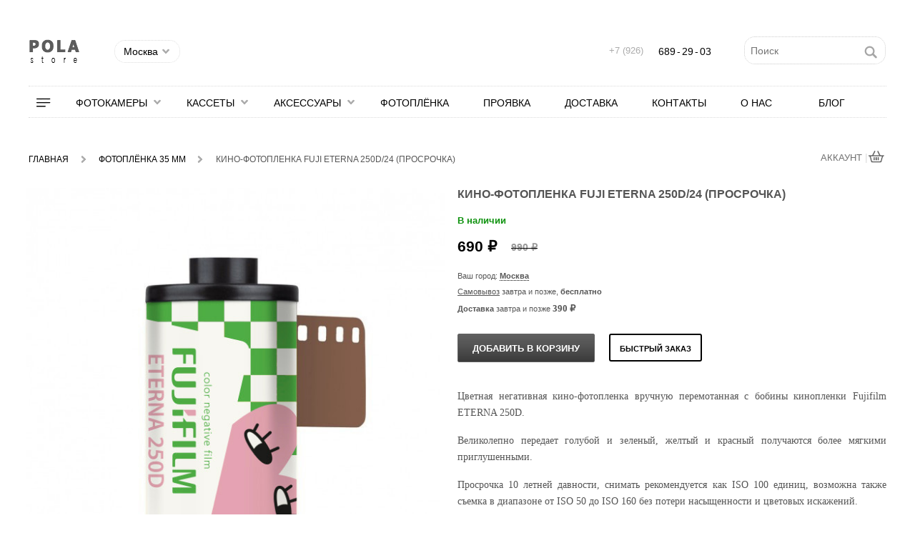

--- FILE ---
content_type: text/html; charset=utf-8
request_url: https://pola-store.ru/fotoplenka/2235-kino-fotoplenka-kodak-vision-3-250d-24.html
body_size: 32755
content:
<!doctype html>
<html class="no-js" id="product" lang="ru">
	<head>
	
	<!-- Global site tag (gtag.js) - Google Analytics -->
<script async src="https://www.googletagmanager.com/gtag/js?id=G-XGZT5RCR2C"></script>

<script>
  window.dataLayer = window.dataLayer || [];
  function gtag(){dataLayer.push(arguments);}
  gtag('js', new Date());

  gtag('config', 'G-XGZT5RCR2C');
</script>
	
	<meta name="viewport" content="width=device-width, initial-scale=1, maximum-scale=1">
	
	
		<title>Купить Кино-фотопленка Fuji ETERNA 250D/24 (просрочка) - Polaroid STORE - купить фотопленку, плёночные фотоаппараты.и моментальной печати, картриджи Instax и  Polaroid по низкой цене в интернет-магазине Pola STORE по низкой цене с доставкой  - Москва</title>

		<meta name="description" content=" 
Примеры снимков на Fuji ETERNA 250D
















.samples {height:85px!important;}.samples img{width:179px}  " />

		<meta http-equiv="Content-Type" content="application/xhtml+xml; charset=utf-8" />
		<!--meta http-equiv="Cache-Control" content="public" /-->
		<!--meta http-equiv="Cache-Control" content="max-age=3600, must-revalidate" /-->
		
		<meta name="generator" content="PrestaShop" />
		<meta name="yandex-verification" content="194814d4d421e6ea" />
		<meta name="robots" content="index,follow" />
		
		
		<!--old favicon-->
		<!--link rel="icon" type="image/x-icon" href="https://pola-store.ru/favicon.ico" />
		<link rel="shortcut icon" type="image/x-icon" href="https://pola-store.ru/favicon.ico" /-->
		
		<!--new favicon 18/11/2025-->
		<link rel="apple-touch-icon" sizes="180x180" href="https://pola-store.ru/themes/prestashop/img/favicon_io/apple-touch-icon.png">
		<link rel="icon" type="image/png" sizes="32x32" href="https://pola-store.ru/themes/prestashop/img/favicon_io/favicon-32x32.png">
		<link rel="icon" type="image/png" sizes="16x16" href="https://pola-store.ru/themes/prestashop/img/favicon_io/favicon-16x16.png">
		<link rel="manifest" href="https://pola-store.ru/themes/prestashop/img/favicon_io/site.webmanifest">
         
         
		 
		<link href="https://pola-store.ru/themes/prestashop/css/_style.css" rel="stylesheet" type="text/css">

		<link href="https://pola-store.ru/themes/prestashop/css/_global_min.css" rel="stylesheet" type="text/css" />
				<link href="https://pola-store.ru/themes/prestashop/css/_foundation_min.css" rel="stylesheet" type="text/css"/>
		
		
		<script type="text/javascript">
			var baseDir = 'https://pola-store.ru/';
			var static_token = '92a0bfecc716f20a47e085c7ddb06f66';
			var token = '6a44c7c5ff146fc6b5ed1c743d812200';
			var priceDisplayPrecision = '0';
			var roundMode = '2';
			var test = 2;
		</script>
<!--Main Plrd -->

	<style>div#main_plrd{display:none}</style></head>

<!-- Body -->

<body id="product">

<div class="off-canvas-wrapper" id="abc">
<div class="off-canvas-wrapper-inner" data-off-canvas-wrapper>
 
	<div class="off-canvas position-left" id="my-info" data-off-canvas data-position="left">

		  <div id="close_menu">
			 <button  data-close="my-info" aria-expanded="false" aria-controls="my-info">
			 	<img loading="lazy" src="https://pola-store.ru/themes/prestashop/img/close_menu.png"/>
			 </button>
		  </div>
		  
		  <div class="row column" style="font-size:0.9rem;display:" id="left_menu">   
			   <div style="text-align:left;margin:0px 0 0 10px;">
					<br>
				   
					﻿<!--script type="text/javascript" src="https://pola-store.ru/themes/prestashop/js/tools/treeManagement.js"></script-->


<script>

$(document).ready(function () {
	
	//open the tree for the selected branch
	$("a.selected").parent().parent().parent().show();
	$("a.selected").closest('li').find(".accordion-content").css('display' , 'block');
 
});
</script>
<style>
.docs-nav-category {width:290px; font-family:Arial, Helvetica, sans-serif}
.aktsia {color:white; background-color:#7FA195;border-radius: 2px;padding:4px 5px!important;}
.docs-nav-subcategory {margin:-20px 0 -15px -5px;border:px solid red}
.docs-nav-subcategory a { text-transform:uppercase; line-height:1.8rem;font-size:0.8rem;border-bottom:1px solid black}
.docs-nav-subcategory a.selected {font-weight:bold}
.accordion-div a img {opacity: 0.31;transition: all 700ms cubic-bezier(0.68, -0.55, 0.265, 1); }
.accordion-div a img:hover {opacity: 0.7;}
.accordion-div a.selected img {opacity: 0.9;}
.last {margin-bottom:-20px}
.accordion-div  a.last_ {border-bottom:1px solid #ccc!important}
@media screen and (min-width : 1019px) and (max-width : 1279px)  {
body {padding:0 10px}	
#categories_block_left {display:none}
.off-canvas.position-left {
    left: -320px;
    top: 0;
    width: 310px;
}
/*.docs-nav-category {width:100%;}
.docs-nav-category a {font-size:0.85rem}
.docs-nav-subcategory a {font-size:0.75rem}
.docs-nav-category .accordion-div, .docs-nav-category  li {margin:0 20px 0 0px;}*/
}
</style>


<!-- Block categories module -->
<div id="categories_block_left" class="left_cat">
	
     
	<div class="block_content">
		<ul class="accordion-menu vertical menu  docs-nav-category" data-accordion data-allow-all-closed="true" data-multi-expand="true">

        <div class="accordion-div"><a href="/content/130-35mm-filmlab">
			<span style="color:white;background-color:#d7c4c4;border-radius:2px;padding:4px 5px!important;">Проявка плёнки</span>
			</a>
		</div>
        
											

<div class="accordion-div ">

	<a  href="https://pola-store.ru/76-podarochnye-nabory"  style="text-decoration:none!important;" title=""><!--Подарочные наборы-->    
        Подарочные наборы
        
        
   
    </a>
	
        
</div>
														

<li class="accordion-item " data-accordion-item>

	<a  href="https://pola-store.ru/46-fotoplenka" class="selected" style="text-decoration:none!important;" title=""><!--Фотоплёнка 35 мм-->    
        Фотоплёнка 35 мм
        
        
   
    </a>
	
            <div class="accordion-content" data-tab-content>
		<ul class="docs-nav-subcategory">
											

<div class="accordion-div ">

	<a  href="https://pola-store.ru/88-tsvetnaja"  style="text-decoration:none!important;" title=""><!--Цветная-->    
        Цветная
        
        
   
    </a>
	
        
</div>
														

<div class="accordion-div ">

	<a  href="https://pola-store.ru/89-cherno-belaja"  style="text-decoration:none!important;" title=""><!--Черно-белая-->    
        Черно-белая
        
        
   
    </a>
	
        
</div>
														

<div class="accordion-div ">

	<a  href="https://pola-store.ru/90-kinoplenka"  style="text-decoration:none!important;" title=""><!--Кинопленка-->    
        Кинопленка
        
        
   
    </a>
	
        
</div>
														

<div class="accordion-div ">

	<a  href="https://pola-store.ru/91-s-effektami"  style="text-decoration:none!important;" title=""><!--С эффектами-->    
        С эффектами
        
        
   
    </a>
	
        
</div>
														

<div class="accordion-div last">

	<a  href="https://pola-store.ru/92-prosrochennaja"  style="text-decoration:none!important;" title=""><!--Просрочка-->    
        Просрочка
        
        
   
    </a>
	
        
</div>
					        <br style="clear:both;height:1px">
		</ul>
        </div>
	    
</li>
														

<li class="accordion-item " data-accordion-item>

	<a  href="https://pola-store.ru/78-plenochnye-fotoapparaty"  style="text-decoration:none!important;" title=""><!--Плёночные фотоаппараты-->    
        Плёночные фотоаппараты
        
        
   
    </a>
	
            <div class="accordion-content" data-tab-content>
		<ul class="docs-nav-subcategory">
											

<div class="accordion-div ">

	<a  href="https://pola-store.ru/83-kompakty"  style="text-decoration:none!important;" title=""><!--Компактные-->    
        Компактные
        
        
   
    </a>
	
        
</div>
														

<div class="accordion-div ">

	<a  href="https://pola-store.ru/82-avtofokusnye"  style="text-decoration:none!important;" title=""><!--Топовые-->    
        Топовые
        
        
   
    </a>
	
        
</div>
														

<div class="accordion-div ">

	<a  href="https://pola-store.ru/85-novye"  style="text-decoration:none!important;" title=""><!--Новые-->    
        Новые
        
        
   
    </a>
	
        
</div>
														

<div class="accordion-div ">

	<a  href="https://pola-store.ru/94-zum-zoom"  style="text-decoration:none!important;" title=""><!--Зум / Zoom-->    
        Зум / Zoom
        
        
   
    </a>
	
        
</div>
														

<div class="accordion-div ">

	<a  href="https://pola-store.ru/81-zerkalnye"  style="text-decoration:none!important;" title=""><!--Зеркальные-->    
        Зеркальные
        
        
   
    </a>
	
        
</div>
														

<div class="accordion-div ">

	<a  href="https://pola-store.ru/95-premium"  style="text-decoration:none!important;" title=""><!--Премиум-->    
        Премиум
        
        
   
    </a>
	
        
</div>
														

<div class="accordion-div last">

	<a  href="https://pola-store.ru/93-05-chexly"  style="text-decoration:none!important;" title=""><!--Чехлы и ремешки-->    
        Чехлы и ремешки
        
        
   
    </a>
	
        
</div>
					        <br style="clear:both;height:1px">
		</ul>
        </div>
	    
</li>
														

<div class="accordion-div ">

	<a  href="https://pola-store.ru/97-tsifrovye-fotoapparaty"  style="text-decoration:none!important;" title=""><!--Фотоаппараты мыльницы y2k (цифровые)-->    
        Фотоаппараты мыльницы y2k (цифровые)
        
        
   
    </a>
	
        
</div>
														

<li class="accordion-item " data-accordion-item>

	<a  href="https://pola-store.ru/2-kassety"  style="text-decoration:none!important;" title=""><!--Кассеты / Картриджи-->    
        Кассеты / Картриджи
        
        
   
    </a>
	
            <div class="accordion-content" data-tab-content>
		<ul class="docs-nav-subcategory">
											

<div class="accordion-div ">

	<a  href="https://pola-store.ru/6-tip-600"  style="text-decoration:none!important;border:none" title=""><!--Картриджи Polaroid 600/636--><img src="../../img/6.jpg" style="margin:5px 5px 5px 5px;float:left" >    
   
    </a>
	
        
</div>
														

<div class="accordion-div ">

	<a  href="https://pola-store.ru/56-instax-wide"  style="text-decoration:none!important;border:none" title=""><!--Картриджи Instax WIDE--><img src="../../img/56.jpg" style="margin:5px 5px 5px 5px;float:left" >    
   
    </a>
	
        
</div>
														

<div class="accordion-div ">

	<a  href="https://pola-store.ru/69-kartridzhi-instax-square"  style="text-decoration:none!important;border:none" title=""><!--Картриджи Instax Square--><img src="../../img/69.jpg" style="margin:5px 5px 5px 5px;float:left" >    
   
    </a>
	
        
</div>
														

<div class="accordion-div ">

	<a  href="https://pola-store.ru/9-kartridzhi-instax-mini"  style="text-decoration:none!important;border:none" title=""><!--Картриджи Instax MINI--><img src="../../img/9.jpg" style="margin:5px 5px 5px 5px;float:left" >    
   
    </a>
	
        
</div>
														

<div class="accordion-div ">

	<a  href="https://pola-store.ru/84-kassety-i-type"  style="text-decoration:none!important;" title=""><!--Кассеты i-Type--><img src="../../img/84.jpg" style="margin:5px 5px 5px 5px;float:left" >    
   
    </a>
	
        
</div>
														

<div class="accordion-div ">

	<a  href="https://pola-store.ru/7-tip-sx-70"  style="text-decoration:none!important;border:none" title=""><!--Кассеты Polaroid SX-70--><img src="../../img/7.jpg" style="margin:5px 5px 5px 5px;float:left" >    
   
    </a>
	
        
</div>
														

<div class="accordion-div last">

	<a  href="https://pola-store.ru/8-tip-spectra"  style="text-decoration:none!important;border:none" title=""><!--Кассеты Image/Spectra--><img src="../../img/8.jpg" style="margin:5px 5px 5px 5px;float:left" >    
   
    </a>
	
        
</div>
					        <br style="clear:both;height:1px">
		</ul>
        </div>
	    
</li>
														

<li class="accordion-item " data-accordion-item>

	<a  href="https://pola-store.ru/3-kamery"  style="text-decoration:none!important;" title=""><!--Фотокамеры-->    
        Фотокамеры
        
        
   
    </a>
	
            <div class="accordion-content" data-tab-content>
		<ul class="docs-nav-subcategory">
											

<div class="accordion-div ">

	<a  href="https://pola-store.ru/79-plenochnye"  style="text-decoration:none!important;border:none" title=""><!--Пленочные--><img src="../../img/79_menu.png" style="margin-left:-10px;opasity:0.3;" border="none"><br>    
   
    </a>
	
        
</div>
														

<div class="accordion-div ">

	<a  href="https://pola-store.ru/10-tip-600"  style="text-decoration:none!important;border:none" title=""><!--Polaroid 600--><img src="../../img/10_menu.png" style="margin-left:-10px;opasity:0.3;" border="none"><br>    
   
    </a>
	
        
</div>
														

<div class="accordion-div ">

	<a  href="https://pola-store.ru/13-tip-300"  style="text-decoration:none!important;border:none" title=""><!--Instax / Инстакс--><img src="../../img/13_menu.png" style="margin-left:-10px;opasity:0.3;" border="none"><br>    
   
    </a>
	
        
</div>
														

<div class="accordion-div ">

	<a  href="https://pola-store.ru/60-impossible-camera"  style="text-decoration:none!important;border:none" title=""><!--Polaroid Originals--><img src="../../img/60_menu.png" style="margin-left:-10px;opasity:0.3;" border="none"><br>    
   
    </a>
	
        
</div>
														

<div class="accordion-div ">

	<a  href="https://pola-store.ru/80-printery-dlja-smartfona"  style="text-decoration:none!important;border:none" title=""><!--Принтеры--><img src="../../img/80_menu.png" style="margin-left:-10px;opasity:0.3;" border="none"><br>    
   
    </a>
	
        
</div>
														

<div class="accordion-div ">

	<a  href="https://pola-store.ru/61-lomo"  style="text-decoration:none!important;border:none" title=""><!--Lomo--><img src="../../img/61_menu.png" style="margin-left:-10px;opasity:0.3;" border="none"><br>    
   
    </a>
	
        
</div>
														

<div class="accordion-div ">

	<a  href="https://pola-store.ru/11-tip-sx-70"  style="text-decoration:none!important;border:none" title=""><!--Polaroid SX-70--><img src="../../img/11_menu.png" style="margin-left:-10px;opasity:0.3;" border="none"><br>    
   
    </a>
	
        
</div>
														

<div class="accordion-div last">

	<a  href="https://pola-store.ru/12-tip-spectra"  style="text-decoration:none!important;border:none" title=""><!--Image / Spectra--><img src="../../img/12_menu.png" style="margin-left:-10px;opasity:0.3;" border="none"><br>    
   
    </a>
	
        
</div>
					        <br style="clear:both;height:1px">
		</ul>
        </div>
	    
</li>
														

<li class="accordion-item " data-accordion-item>

	<a aria-expanded='true' aria-selected='true' href="https://pola-store.ru/30-033-fujifilm-instax"  style="text-decoration:none!important;" title=""><!--Fujifilm Instax-->    
        Fujifilm Instax
        
        
   
    </a>
	
            <div class="accordion-content" data-tab-content>
		<ul class="docs-nav-subcategory">
											

<div class="accordion-div ">

	<a  href="https://pola-store.ru/57-kamera-instax-wide"  style="text-decoration:none!important;" title=""><!--Большой кадр-->    
        Большой кадр
        
        
   
    </a>
	
        
</div>
														

<div class="accordion-div ">

	<a  href="https://pola-store.ru/66-kvadratnyj-kadr"  style="text-decoration:none!important;" title=""><!--Квадратный формат-->    
        Квадратный формат
        
        
   
    </a>
	
        
</div>
														

<div class="accordion-div ">

	<a  href="https://pola-store.ru/58-kamera-instax-mini"  style="text-decoration:none!important;" title=""><!--Маленький кадр-->    
        Маленький кадр
        
        
   
    </a>
	
        
</div>
														

<div class="accordion-div ">

	<a  href="https://pola-store.ru/59-kartridzhi-kassety-instax"  style="text-decoration:none!important;" title=""><!--Картриджи-->    
        Картриджи
        
        
   
    </a>
	
        
</div>
														

<div class="accordion-div last">

	<a  href="https://pola-store.ru/63-aksessuary-instax"  style="text-decoration:none!important;" title=""><!--Аксессуары       -->    
        Аксессуары       
        
        
   
    </a>
	
        
</div>
					        <br style="clear:both;height:1px">
		</ul>
        </div>
	    
</li>
														

<li class="accordion-item " data-accordion-item>

	<a  href="https://pola-store.ru/31-polaroid"  style="text-decoration:none!important;" title=""><!--Polaroid -->    
        Polaroid 
        
        
   
    </a>
	
            <div class="accordion-content" data-tab-content>
		<ul class="docs-nav-subcategory">
											

<div class="accordion-div ">

	<a  href="https://pola-store.ru/32-polaroid-new"  style="text-decoration:none!important;" title=""><!--Cовременные-->    
        Cовременные
        
        
   
    </a>
	
        
</div>
														

<div class="accordion-div ">

	<a  href="https://pola-store.ru/33-polaroid-classic"  style="text-decoration:none!important;" title=""><!--Классика-->    
        Классика
        
        
   
    </a>
	
        
</div>
														

<div class="accordion-div last">

	<a  href="https://pola-store.ru/34-kassety"  style="text-decoration:none!important;" title=""><!--Кассеты / Картриджи-->    
        Кассеты / Картриджи
        
        
   
    </a>
	
        
</div>
					        <br style="clear:both;height:1px">
		</ul>
        </div>
	    
</li>
														

<li class="accordion-item " data-accordion-item>

	<a  href="https://pola-store.ru/28-lomography"  style="text-decoration:none!important;" title=""><!--Lomography-->    
        Lomography
        
        
   
    </a>
	
            <div class="accordion-content" data-tab-content>
		<ul class="docs-nav-subcategory">
											

<div class="accordion-div ">

	<a  href="https://pola-store.ru/38-lomo-instant"  style="text-decoration:none!important;" title=""><!-- LOMO Instant-->    
         LOMO Instant
        
        
   
    </a>
	
        
</div>
														

<div class="accordion-div ">

	<a  href="https://pola-store.ru/35-fotokamery"  style="text-decoration:none!important;" title=""><!--LOMO пленочные-->    
        LOMO пленочные
        
        
   
    </a>
	
        
</div>
														

<div class="accordion-div ">

	<a  href="https://pola-store.ru/36-plenka"  style="text-decoration:none!important;" title=""><!--Пленка Lomo 35 мм-->    
        Пленка Lomo 35 мм
        
        
   
    </a>
	
        
</div>
														

<div class="accordion-div last">

	<a  href="https://pola-store.ru/39-kassety-lomo"  style="text-decoration:none!important;" title=""><!--Кассеты / Картриджи-->    
        Кассеты / Картриджи
        
        
   
    </a>
	
        
</div>
					        <br style="clear:both;height:1px">
		</ul>
        </div>
	    
</li>
														

<div class="accordion-div ">

	<a  href="https://pola-store.ru/44-02022-impossible"  style="text-decoration:none!important;" title=""><!--Impossible-->    
        Impossible
        
        
   
    </a>
	
        
</div>
														

<li class="accordion-item " data-accordion-item>

	<a  href="https://pola-store.ru/18-045-fotoalbomy"  style="text-decoration:none!important;" title=""><!--Альбомы-->    
        Альбомы
        
        
   
    </a>
	
            <div class="accordion-content" data-tab-content>
		<ul class="docs-nav-subcategory">
											

<div class="accordion-div ">

	<a  href="https://pola-store.ru/74-bolshoj-kadr"  style="text-decoration:none!important;" title=""><!--Большой кадр-->    
        Большой кадр
        
        
   
    </a>
	
        
</div>
														

<div class="accordion-div ">

	<a  href="https://pola-store.ru/72-malenkij-kadr"  style="text-decoration:none!important;" title=""><!--Маленький кадр-->    
        Маленький кадр
        
        
   
    </a>
	
        
</div>
														

<div class="accordion-div ">

	<a  href="https://pola-store.ru/73-kvadratnyj-format"  style="text-decoration:none!important;" title=""><!--Квадратный формат-->    
        Квадратный формат
        
        
   
    </a>
	
        
</div>
														

<div class="accordion-div last">

	<a  href="https://pola-store.ru/71-derevjannye"  style="text-decoration:none!important;" title=""><!--Деревянные-->    
        Деревянные
        
        
   
    </a>
	
        
</div>
					        <br style="clear:both;height:1px">
		</ul>
        </div>
	    
</li>
														

<div class="accordion-div ">

	<a  href="https://pola-store.ru/51-fotoramki"  style="text-decoration:none!important;" title=""><!--Прищепки / Держатели-->    
        Прищепки / Держатели
        
        
   
    </a>
	
        
</div>
														

<div class="accordion-div ">

	<a  href="https://pola-store.ru/87-filtry-i-linzy"  style="text-decoration:none!important;" title=""><!--Фильтры и линзы-->    
        Фильтры и линзы
        
        
   
    </a>
	
        
</div>
														

<div class="accordion-div ">

	<a  href="https://pola-store.ru/47-smartfon-printery"  style="text-decoration:none!important;" title=""><!--Принтеры-->    
        Принтеры
        
        
   
    </a>
	
        
</div>
														

<div class="accordion-div ">

	<a  href="https://pola-store.ru/26-0201-chexly-i-sumki"  style="text-decoration:none!important;" title=""><!--Чехлы и сумки-->    
        Чехлы и сумки
        
        
   
    </a>
	
        
</div>
														

<div class="accordion-div ">

	<a  href="https://pola-store.ru/65-remni-dlja-fotoapparata"  style="text-decoration:none!important;" title=""><!--Ремни для фотоаппарата-->    
        Ремни для фотоаппарата
        
        
   
    </a>
	
        
</div>
														

<li class="accordion-item " data-accordion-item>

	<a  href="https://pola-store.ru/4-aksessuary"  style="text-decoration:none!important;" title=""><!--Аксессуары-->    
        Аксессуары
        
        
   
    </a>
	
            <div class="accordion-content" data-tab-content>
		<ul class="docs-nav-subcategory">
											

<div class="accordion-div ">

	<a  href="https://pola-store.ru/48-polaroid"  style="text-decoration:none!important;" title=""><!--Polaroid-->    
        Polaroid
        
        
   
    </a>
	
        
</div>
														

<div class="accordion-div ">

	<a  href="https://pola-store.ru/49-instax"  style="text-decoration:none!important;" title=""><!--Fujifilm Instax-->    
        Fujifilm Instax
        
        
   
    </a>
	
        
</div>
														

<div class="accordion-div last">

	<a  href="https://pola-store.ru/50-lomography"  style="text-decoration:none!important;" title=""><!--Lomography-->    
        Lomography
        
        
   
    </a>
	
        
</div>
					        <br style="clear:both;height:1px">
		</ul>
        </div>
	    
</li>
														

<div class="accordion-div ">

	<a  href="https://pola-store.ru/14-produktciya"  style="display:none;text-decoration:none!important;" title=""><!--Продукция-->    
        Продукция
        
        
   
    </a>
	
        
</div>
														

<div class="accordion-div ">

	<a  href="https://pola-store.ru/64-elementy-pitanija-batarejki"  style="text-decoration:none!important;" title=""><!--Элементы питания-->    
        Элементы питания
        
        
   
    </a>
	
        
</div>
														

<div class="accordion-div ">

	<a  href="https://pola-store.ru/98-karty-pamjati"  style="text-decoration:none!important;" title=""><!--Карты памяти-->    
        Карты памяти
        
        
   
    </a>
	
        
</div>
														

<div class="accordion-div ">

	<a  href="https://pola-store.ru/17-05-arenda"  style="text-decoration:none!important;" title=""><!--Аренда-->    
        Аренда
        
        
   
    </a>
	
        
</div>
														

<div class="accordion-div ">

	<a  href="https://pola-store.ru/27-06-pechatnye-mashinki-new-"  style="text-decoration:none!important;" title=""><!--Печатные машинки  -->    
        Печатные машинки  
        
        
   
    </a>
	
        
</div>
														

<div class="accordion-div ">

	<a  href="https://pola-store.ru/62-knigi-pozhelanij-na-svadbu"  style="text-decoration:none!important;" title=""><!--Книги пожеланий-->    
        Книги пожеланий
        
        
   
    </a>
	
        
</div>
														

<div class="accordion-div last">

	<a  href="https://pola-store.ru/15-aktsija"  style="text-decoration:none!important;" title=""><!--Товары по акции (!!!)-->    
    <span class="aktsia">    Товары по акции (!!!)
    </span>    
        
   
    </a>
	
        
</div>
					        <!--li class="last2"><a style="color:#995A00" href="//pola-store.ru/modules/sendtoafriend/sendtoafriend-form.php?id_product=64">ОБРАТНЫЙ ЗВОНОК</a></li-->
        
        <div class="accordion-div" style="margin-top:20px"><a style="" href="/content/124-gift-certificat" style="color:black;font-size:1em; text-transform:uppercase">Подарочные сертификаты</a></div>
        <div class="accordion-div" style="margin-top:0px"><a style="color:#7FA195;font-weight:bold" href="/content/10-questions" style="color:black;font-size:1em; text-transform:uppercase">Вопросы и ответы</a></div>
		<div class="accordion-div"><a href="/content/129-obzor-fotoplenki-35mm-films-review" style="color:#7FA195;font-weight:bold" target="_blank">Как выбрать фотоплёнку?</a></div>
		<div class="accordion-div"><a href="/blog/entry/12-kak-vibrat-polaroid.html" style="color:#7FA195;font-weight:bold" target="_blank">Как выбрать полароид?</a></div>
		<div class="accordion-div"><a href="/content/47-otlichiya-instax" style="color:#7FA195;font-weight:bold" class="" target="_blank">Как выбрать instax?</a></div>
        <div class="accordion-div"><a href="/content/127-topovyi-plenochnyi-kompakt" style="color:#7FA195;font-weight:bold"  target="_blank" class="">Как выбрать пленочный фотоаппарат?</a></div>
        <div class="accordion-div"><a href="/content/131-obzor-digital-cameras-review" style="color:#A4974E;font-weight:bold"  target="_blank" class="last_">Как выбрать цифровой фотоаппарат мыльницу?</a></div>
        
			
		</ul>
	</div>
    
</div>

<script type="text/javascript">
// <![CDATA[
	// we hide the tree only if JavaScript is activated
	$('div#categories_block_left ul.dhtml').hide();
// ]]>
</script>
<!-- /Block categories module --> 
					
			   </div>	
		  </div>	 
		  	</div>

	 <div class="off-canvas-content" data-off-canvas-content style="border:">


		<noscript><ul><li>Для корректной работы магазина требуется JavaScript. Пожалуйста включите поддержку JavaScript в вашем браузере.</li></ul></noscript>

<div id="page" style="border:">

<div class="row" id="row_page" style=" display:">
<div class="columns large-12 medium-12 small-12" style="position:relative;border:px solid red">
	<!-- Block search module HEADER -->

<!--link rel="stylesheet" type="text/css" href="https://pola-store.ru/css/jquery.autocomplete.css" />
<script type="text/javascript" src="https://pola-store.ru/js/jquery/jquery.avtocomplete.js"></script-->
<!-- Block search module HEADER --><link rel="canonical" href="https://pola-store.ru/fotoplenka/2235-kino-fotoplenka-kodak-vision-3-250d-24.html" />
	<!-- Block user information module HEADER -->
<div id="header_user">
	<!--p id="header_user_info">
		Добро пожаловать,
					<a href="https://pola-store.ru/my-account.php">Вход</a>
			</p-->
    	<div id="header_nav">
		
		<span id="your_account"><a href="https://pola-store.ru/my-account.php" title="Ваш аккаунт">АККАУНТ        
        </a></span> <span class="sep2">|</span>
		<span id="shopping_cart">
			<a href="https://pola-store.ru/order.php" title="Ваша корзина">                 
                 				<span class="ajax_cart_quantity hidden"></span> <!--span class="ajax_cart_product_txt hidden">товар</span><span class="ajax_cart_product_txt_s hidden">товара</span><span class="ajax_cart_product_txt_d hidden">товаров</span--> 
				<span class="ajax_cart_total hidden"></span>
				<span class="ajax_cart_no_product"></span></a>
                
                		</span>
    
    
     
    
    
    </div>
</div>



<!-- /Block user information module HEADER -->
<link rel="stylesheet" type="text/css" href="https://pola-store.ru/css/jquery.autocomplete.css" media="nope!" onload="this.media='all'"/>
<!-- Block search module TOP -->

<div id="search_block_top">
	<form method="get" action="https://pola-store.ru/search.php" id="searchbox">
	
		<label for="search_query"><!-- image on background --></label>
		<input type="hidden" name="orderby" value="position" />
		<input type="hidden" name="orderway" value="desc" />
		<input type="text" id="search_query" name="search_query" placeholder="Поиск" value="" />
		<input type="submit" id="sear" value=''></input>        	</form>
</div>


<style>
#sear {
	position:absolute;
	z-index:22;
	top:3px;
	right:2px;
	width:40px;
	border:none!important;
	height:96%;
	background:url('/themes/prestashop/img/icon/find_icon_0.png') no-repeat;
	background-position: right 10px center; 
	background-color:none!important;
}
.s {
	background-image: url(/themes/prestashop/img/arrow_right.png);
    background-repeat: no-repeat;
    background-position: 50% 60%;
	width:50px;
}
.c {
   text-transform:uppercase;
   font-size:0.7rem; 	
   font-weight:bold;
   color:#acacac;
   margin-left:10px;
}
.ac_loading {
   /*border:2px solid red!important;*/
}
.load {
   margin-right:2px;
}
.ac_results_ {
   -webkit-border-bottom-right-radius: 0px!important;
	-webkit-border-bottom-left-radius: 0px!important;
	-moz-border-radius-bottomright: 0px!important;
	-moz-border-radius-bottomleft: 0px!important;
	border-bottom-right-radius: 0px!important;
	border-bottom-left-radius: 0px!important;
}
#search_bg {width:100%;height:1000px;z-index:101;position:absolute;top:80px; background-color:white;display:none;border:px solid red;}
@media screen and (max-width :600px) and (orientation : portrait)  {
	#sear {display:none}
}
@media screen and (-webkit-min-device-pixel-ratio:0) { 
  select,
  textarea,
  input {
    font-size: 16px;
  }
}
</style>



<!--script type="text/javascript" src="//cdnjs.cloudflare.com/ajax/libs/jquery/1.2.6/jquery.min.js" ></script-->

<script type="text/javascript" src="https://pola-store.ru/themes/prestashop/js/1.2.6_jquery.min.js" ></script>
	
 <div id="search_bg"></div>       
        


  

	<script type="text/javascript">
		
		
		function progr() {
			$('#progr').width(100);
		}
		
	
	
	var OLD_JQUERY = jQuery.noConflict();
	
	
			
	(function($) {
				
				
				
				
		function formatSearch(row) {
			
			var row_name = row[1].slice(0,50);
			
			if (row_name.length < row[1].length) {
				row_name += '...';
			}
			
			var f = '<span class="c">' + row[2].replace(/^[0-9]+/,'').replace(/^\.+/,'') + '</span>';
			
			if ($(window).width() >= 1024) {
				return f + '<span class="s">&nbsp;&nbsp;&nbsp;&nbsp;&nbsp;&nbsp;</span>' + row_name;
			}
			
			if ($(window).width() < 1024) {
				return row[1];
			}
			
		}

		function redirectSearch(event, data, formatted) {
			
			if ($(window).width() < 600) {//mobile
			$('#search_query').width($(window).width());
			}
			if ( ($(window).width()  >= 600) && ($(window).width()  < 1024) ) {//tablet
			$('#search_query').width(400);
			}
			if ($(window).width() >= 1024) {//desktop
			$('#search_query').width(700);
			}
			$('#search_query').val(data[1]);
			$('#search_query').addClass('loading');
			//alert(data[1]);
			//$('#search_query').width(500)
			document.location.href = data[3];
		}
		
		
		
		// click
		$('#sear').bind('click', function () {
			//$('#search_query').width(700);
			
			$('#search_query').addClass('loading');
			$('#sear').addClass('load');
		});
		
		
		
		$.ajaxSetup({

		 cache: true

		});

	
		
		var url = "https://pola-store.ru/js/jquery/jquery.autocomplete.js";
		//var url2 = "https://cdnjs.cloudflare.com/ajax/libs/jquery/1.2.6/jquery.min.js";
		
		
		$.getScript( url, function() {
		
			// focus
			$('#search_query').bind('focus', function () {
				
				
				if ( ($(window).width()  >= 600) && ($(window).width()  < 1024) ) { //tablet
				
				$('#search_query').width(400);
				
				}
				
				if ($(window).width() < 600) { //mobile
				$('#search_query').width($(window).width());
				$('#search_bg').css({
						
						display: 'block',
					});
				$('#search_query').css({
						position: 'absolute',
						top: '80px',
						left: '-35px',
						width: $(window).width() - 30,
						//fontSize: '0.8rem'
					});
				$('#search_block_top input').css({
						border: '2px solid #ccc',
						//top: '10px',
						//right: '0px',
						//fontSize: '0.8rem'
					});
				$('#sear').css({
						top: '80px',
						left: $(window).width() - 105,
						display: 'block',
						//fontSize: '0.8rem'
					});	
				$([document.documentElement, document.body]).animate({
					scrollTop: $("#search_query").offset().top - 20
				}, 500);
	
				}
				if ($(window).width() >= 1024) {//desktop
				$('#search_query').width(700);
				
				}
			});
		
	
		});
		
		// blur and refocus  
		$('#search_query').bind('blur', function () {   
             
			$('#search_query').removeClass("ac_results_");  
			//alert('blur');
			//$('#search_query').blur();
			
			if (document.getElementById('search_query').value!='') {
			//alert (document.getElementById('search_query').value);
				
				if ( ($(window).width()  >= 600) && ($(window).width()  < 1024) ) { //tablet
					$('#search_query').css({
						position: 'absolute',
						//top: '10px',
						right: '0px',
						fontSize: '0.8rem'
					});
				
					$('#search_query').width(400);
				}
				if ($(window).width() < 600) {//mobile
					//$('#search_query').width($(window).width());
					$('#search_block_top input').css({
						border: '2px solid #ccc',
						//top: '10px',
						//right: '0px',
						//fontSize: '0.8rem'
					});
				
				}
				if ($(window).width() >= 1024) {//desktop
					$('#search_query').css({
						position: 'absolute',
						//top: '10px',
						right: '0px',
						fontSize: '0.8rem'
					});
				
					$('#search_query').width(700);
				}
			}
			if (document.getElementById('search_query').value=='') {
				if ( ($(window).width()  >= 600) && ($(window).width()  < 1024) ) { //tablet
					$('#search_query').width(200);
				}
				if ($(window).width() < 600) {//mobile
					//alert('blur');
					$('#sear').css({
						display: 'none',
					});
					$('#search_bg').css({
						display: 'none',
					});	
					$('#search_block_top input').css({
						border: 'none',
						//top: '10px',
						//right: '0px',
						//fontSize: '0.8rem'
					});
					$('#search_query').css({
						top: '0px',
						left: '0px',
					});
					$([document.documentElement, document.body]).animate({
					scrollTop: $("#search_query").offset().top - 20 
					}, 500);
					$('#search_query').width(39);//проверить 
				}
				if ($(window).width() >= 1024) {//desctop
					$('#search_query').width(200);
				}
			}
        });
		
		
		
		
		
		
		
		$(document).ready( function() {
			
			
			
			if ($(window).width() < 600) {//mobile
				$('#search_query').autocomplete(
					'https://pola-store.ru/search.php', {
					minChars: 2,
					max:25,
					selectFirst:false,
					width:$(window).width()-30,
					scroll: false,
					delay: 300,
					formatItem:formatSearch,
					extraParams:{ajaxSearch:1,id_lang:3}
				}).result(redirectSearch);
			}
			if ($(window).width() > 1024) {//desktop
				$('#search_query').autocomplete(
					'https://pola-store.ru/search.php', {
					minChars: 2,
					max:25,
					selectFirst:false,
					width:700,
					scroll: false,
					delay: 300,
					formatItem:formatSearch,
					extraParams:{ajaxSearch:1,id_lang:3}
				}).result(redirectSearch);
			}
			if ( ($(window).width()  >= 600) && ($(window).width()  < 1024) ) { //tablet
				$('#search_query').autocomplete(
					'https://pola-store.ru/search.php', {
					minChars: 2,
					max:25,
					selectFirst:false,
					width:400,
					scroll: false,
					delay: 300,
					formatItem:formatSearch,
					extraParams:{ajaxSearch:1,id_lang:3}
				}).result(redirectSearch);
			}
			
			
		});
		
		
	})(OLD_JQUERY)
	
		
	</script>



<!--script type="text/javascript" src="//cdnjs.cloudflare.com/ajax/libs/jquery/1.11.3/jquery.min.js" ></script-->
<script type="text/javascript" src="https://pola-store.ru/themes/prestashop/js/1.11.3.jquery.min.js" ></script>
        
     
<!-- /Block search module TOP -->
	
	
	<!-- SCRIPT BLOCK -->
		<div id="script_block" class="script_block"></div>			<!-- /end script block/  -->
			<script type="text/javascript">
			
				
					$(document).ready(function() {	
					
					$('li.li_li').attr("title","");
					
					});
				
			
			</script>
	<div class="row" style="position:relative" class="">
	<div id="top_menu_wrap" >
	  
	   <ul class="dropdown menu"  data-dropdown-menu>
	  
	  <li class="first">
	  <button  data-open="my-info" aria-expanded="false" aria-controls="my-info" class="menu-icon first" id="menu_btn"><img loading="lazy" src="https://pola-store.ru/themes/prestashop/img/icon/menu.gif"/></button></a>
	  <span class="sep">|</span></li>
	  <li class="li_li"><a  href="#" class="has_arrow first">Фотокамеры</a>	  
			  <ul class="menu submenu" style="" id="top_menu_camera">
				  <div class="top_menu_camera_l" style="">
					  <div class="top_menu">
						  <a href="/10-tip-600"><img loading="lazy" src="/img/10.png"></a>
						  <div class="inner1">
							<div><a href="/10-tip-600" class="top_menu_a">600 СЕРИЯ</a></div>
						  </div>
					  </div>  
					   <div class="top_menu">
						  <a href="/11-tip-sx-70"><img loading="lazy" src="/img/11.png"></a>
						  <div class="inner1">
							<div><a href="/11-tip-sx-70" class="top_menu_a">SX-70</a></div>
						  </div>
					  </div>
					   <div class="top_menu">
						  <a href="/12-tip-spectra"><img loading="lazy" src="/img/12.png"></a>
						  <div class="inner1">
							<div><a href="/12-tip-spectra" class="top_menu_a">IMAGE / SPECTRA</a></div>
						  </div>
					  </div> 
				  </div>
				  <div class="top_menu_camera_m" style="">
					  <div class="top_menu">	
						  <a href="/60-impossible-camera"><img loading="lazy" src="/img/60.png"></a>
						  <div class="inner1">
							<div><a href="/60-impossible-camera" class="top_menu_a">POLAROID <br> ORIGINALS</a></div>
						  </div>
					  </div>  
					   <div class="top_menu">
						  <a href="/13-tip-300"><img loading="lazy"  src="/img/13.png"></a>
						  <div class="inner1">
							<div><a href="/13-tip-300" class="top_menu_a">INSTAX</a></div>
						  </div>
					  </div>
					   <div class="top_menu">
						  <a href="/61-lomo"><img loading="lazy"  src="/img/61.png"></a>
						  <div class="inner1">
							<div><a href="/61-lomo" class="top_menu_a">LOMOGRAPHY</a></div>
						  </div>
					  </div> 
				  </div>
				  <div class="top_menu_camera_r" style="">
					  <div class="top_menu">
						  <a href="/79-plenochnye"><img loading="lazy"  src="/img/79.png"></a>
						  <div class="inner1">
							<div><a href="/79-plenochnye" class="top_menu_a">ПЛЁНОЧНЫЕ <br> 35 ММ</a></div>
						  </div>
					  </div>  
					   <div class="top_menu">
						  <a href="/80-printery-dlja-smartfona"><img loading="lazy"  src="/img/80.png"></a>
						  <div class="inner1">
							<div><a href="/80-printery-dlja-smartfona" class="top_menu_a">ПРИНТЕРЫ <br> ДЛЯ СМАРТФОНА</a></div>
						  </div>
					  </div>
				  </div>
			  </ul>
	  <span class="sep">|</span></li>
	  <li class="li_li"><a href="#" class="has_arrow">Кассеты</a>
			  <ul class="menu submenu" style="" id="top_menu_film">
				  <div class="top_menu_film_l">
					  <div class="top_menu2">
						  <a href="/6-tip-600"><img loading="lazy"  src="/img/6.jpg"></a>
						  <div class="inner">
							<div><a href="/6-tip-600" class="top_menu_a">Polaroid <br> 600/636</a></div>
						  </div>
					  </div>   
					  <div class="top_menu2">
						  <a href="/7-tip-sx-70"><img loading="lazy"  src="/img/7.jpg"></a>
						  <div class="inner">
								<div><a href="/7-tip-sx-70" class="top_menu_a">Polaroid <br> SX-70</a></div>
						  </div>
					  </div>
					  <div class="top_menu2">
						  <a href="/84-kassety-i-type"><img loading="lazy"  src="/img/84.jpg"></a>
						  <div class="inner">
								<div><a href="/84-kassety-i-type" class="top_menu_a">Polaroid <br> i-Type</a></div>
						  </div>
					  </div>
				  </div>
				  <div class="top_menu_film_r">
					  <div class="top_menu2">
						  <a href="/9-tip-300"><img loading="lazy"  src="/img/9.jpg"></a>
						  <div class="inner">
							<div><a href="/9-tip-300" class="top_menu_a">Instax Mini</a></div>
						  </div>
					  </div>   
					  <div class="top_menu2">
						  <a href="/69-kartridzhi-instax-square"><img loading="lazy"  src="/img/69.jpg"></a>
						  <div class="inner">
								<div><a href="/69-kartridzhi-instax-square" class="top_menu_a">Instax Square</a></div>
						  </div>
					  </div>
					  <div class="top_menu2 last">
						  <a href="/56-instax-wide"><img loading="lazy"  src="/img/56.jpg"></a>
						  <div class="inner">
								<div><a href="/56-instax-wide" class="top_menu_a">Instax Wide</a></div>
						  </div>
					  </div> 
				  </div>
			  </ul>
	  <span class="sep">|</span></li>
	  <li class="li_li"><a href="#" class="has_arrow">Аксессуары</a>
			   <ul class="menu submenu" id="top_menu_acs">
				  <div class="top_menu_acs_l">
					  <div class="top_menu3" style="">
						  <a href="/26-0201-chexly-i-sumki"><img loading="lazy"  src="/img/bags.png"></a>
						  <div class="inner2" style="">
							<div><a href="/26-0201-chexly-i-sumki" class="top_menu_a">Чехлы и сумки</a></div>
						  </div>
					  </div>   
					  <div class="top_menu3"  style="">
						  <a href="/18-045-fotoalbomy"><img loading="lazy"  src="/img/albums.png"></a>
						  <div class="inner2"  style="">
								<div><a href="/18-045-fotoalbomy" class="top_menu_a">Альбомы</a></div>
						  </div>
					  </div>	
					  <div class="top_menu3">
						  <a href="/65-remni-dlja-fotoapparata"><img loading="lazy"  src="/img/belts.png"></a>
						  <div class="inner2">
								<div><a href="/65-remni-dlja-fotoapparata" class="top_menu_a">Ремни</a></div>
						  </div>
					  </div>  
				  </div>
				  <div class="top_menu_acs_r">
					  <div class="top_menu3">
						  <a href="/25-fotobutaforija"><img loading="lazy"  src="/img/buffs.png"></a>
						  <div class="inner2">
							<div><a href="/25-fotobutaforija" class="top_menu_a">Фотобутафория</a></div>
						  </div>
					  </div>   
					  <div class="top_menu3">
						  <a href="/51-fotoramki"><img loading="lazy"  src="/img/holders.png"></a>
						  <div class="inner2">
								<div><a href="/51-fotoramki" class="top_menu_a">Прищепки<br>и держатели</a></div>
						  </div>
					  </div>	
					  <div class="top_menu3">
						  <a href="/55-znachki-i-broshi"><img loading="lazy"  src="/img/pins.png"></a>
						  <div class="inner2">
								<div><a href="/55-znachki-i-broshi" class="top_menu_a">Значки <br> и броши</a></div>
						  </div>
					  </div> 
				  </div>
			  </ul>
	  <span class="sep">|</span></li>
	  <li id="films"><a href="/46-fotoplenka">Фотоплёнка</a><span class="sep">|</span></li>
	  <li id="lab"><a href="/content/130-35mm-filmlab">Проявка</a><span class="sep">|</span></li>
	  <li id="dostavka"><a href="/content/1-delivery">Доставка</a><span class="sep">|</span></li>	  
	  <li id="contacts"><a href="/content/5-contacts">Контакты</a><span class="sep">|</span></li>
	  <li id="about"><a href="/content/4-about"><nobr>О нас</nobr></a><span class="sep">|</span></li>
	  <li id="blog" style="padding-left:25px"><a href="/blog/category/1-main.html">Блог</a></li>
	  <!--li id="blog" style="padding-left:25px"><noindex><a target="_blank" href="//vk.com/polaroidlove" rel="nofollow">Блог</a></noindex></li-->
	  </ul>
	</div>
	</div>

	<div id="phone">
		<div class="phone_small">+7 (926)</div>
		<div class="other_phone">689<span class="def">-</span>29<span class="def">-</span>03</div>
	</div>
	<!--div class="call_back">
		<a href="#">перезвоните мне</a>
	</div-->
</div>		
</div>

<!-- Header -->
<div class="row">
	<div class="medium-4 columns" style="position:relative"> 
			<div id="header">
				<div id="logo">				<a href="https://pola-store.ru/" title="Polaroid STORE - купить фотопленку, плёночные фотоаппараты.и моментальной печати, картриджи Instax и  Polaroid по низкой цене"><img loading="lazy"  src="https://pola-store.ru/img/logo.png" alt="Polaroid STORE - купить фотопленку, плёночные фотоаппараты.и моментальной печати, картриджи Instax и  Polaroid по низкой цене" width="" height="" /></a>
				</div>			</div>
</div>
<br class="clear">

  <div id="like" style="display:none">
	<div id="vk_like" style="width:100px;float:left;"></div>
	<div id="script_block" class="script_block"></div>
	<div style="position:absolute;top:0;left:100px">
	
	<img src="https://pola-store.ru/themes/prestashop/img/vk_btn.jpg" class="vk_img" border="0">
	<noindex><a href="//vk.com/polaroidlove" rel="nofollow" target="_blank">
	Мы Вконтакте
	</a></noindex>
	</div>
</div>
	<script type="text/javascript">
// <![CDATA[
	ThickboxI18nImage = 'Изображение';
	ThickboxI18nOf = 'из';
	ThickboxI18nClose = 'Закрыть';
	ThickboxI18nOrEscKey = 'или нажмите Esc';
	ThickboxI18nNext = 'Вперед >';
	ThickboxI18nPrev = '< Назад';
	tb_pathToImage = 'https://pola-store.ru/img/loadingAnimation.gif';
//]]>
</script><link href="https://pola-store.ru/themes/prestashop/css/_product.css" rel="stylesheet" type="text/css">
<script type="text/javascript">
// <![CDATA[

// PrestaShop internal settings
var currencySign = ' ';
var currencyRate = '1';
var currencyFormat = '2';
var currencyBlank = '1';
var taxRate = 0;
var jqZoomEnabled = false;

//JS Hook
var oosHookJsCodeFunctions = new Array();

// Parameters
var id_product = '2235';
var productHasAttributes = false;
var quantitiesDisplayAllowed = true;
var quantityAvailable = 88;
var allowBuyWhenOutOfStock = true;
var availableNowValue = '';
var availableLaterValue = '';
var productPriceWithoutReduction = 990.000000;
var reduction_percent = 0;
var reduction_price = 300;
var reduction_from = '2021-01-16 00:00:00';
var reduction_to = '2021-01-16 00:00:00';
var group_reduction = '1';
var default_eco_tax = 0.00;
var currentDate = '2026-01-18';
var maxQuantityToAllowDisplayOfLastQuantityMessage = 3;
var noTaxForThisProduct = true;
var displayPrice = 0;
var p_desc = '<p>Цветная негативная кино-фотопленка вручную перемотанная с бобины кинопленки Fujifilm ETERNA 250D. 

<p>Великолепно передает голубой и зеленый, желтый и красный получаются более мягкими приглушенными.

<p>Просрочка 10 летней давности, снимать рекомендуется как ISO 100 единиц, возможна также съемка в диапазоне от ISO 50 до ISO 160 без потери насыщенности и цветовых искажений.

<p>В связи с просроченностью пленки наблюдается приятный софт эффект и увеличенное зерно. Также возможны и другие артефакты свойственные просроченной пленке, за что мы все так её и любим.

<p>Реальная светочувствительность пленки ISO около 100 единиц, что позволяет снимать при дневном освещении. Индекс "D" в названии обозначает температуру цветового баланса 5500 К.  

<p>Пленка также пригодна для съемки при искусственном свете, лампах накаливания с возможностью последующей коррекции баланса белого или цветовой коррекции в соответствии с задумкой автора. 

<p>В катушке 24 кадра. 

<p>В камерах с автоматическим определением светочувствительно ISO будет автоматически выставляться как 100 единиц, в связи с чем DX код не нанесен на катушки, в камерах с ручной установкой ISO рекомендуется снимать в диапазоне от 80 до 160 единиц.

<p><b>Проявка по процессу ECN-2</b>. Как и большинство цветных кинопленок, Fuji ETERNA 250D имеет защитный сажевый слой, который помогает справляться с огромным теплом, выделяемым при прохождении через кинокамеру со скоростью 27 метров в минуту. Чтобы обработать кинопленку и смыть сажу требуется специальный процесс проявки ECN-2. Убедитесь, что лаборатория где вы обычно проявляете пленки, предоставляет услугу проявки киношки. В отличие от стандартного С-41, процесс ECN-2 специально создан для проявки кинопленок. Если в вашем городе нет лаб, где проявляют "киношку", можно отправить пленки на проявку и сканирование в Москву или Санкт-Петербург, где кинопленку проявляет практически любая "лаба".

';//

// Customizable field
var img_ps_dir = 'https://pola-store.ru/img/';
var customizationFields = new Array();
	customizationFields[0] = new Array();
	customizationFields[0][0] = 'img0';
	customizationFields[0][1] = 0;

// Images
var img_prod_dir = 'https://pola-store.ru/img/p/';
var combinationImages = new Array();

combinationImages[0] = new Array();
combinationImages[0][0] = 13815;
combinationImages[0][1] = 13814;

// Translations
var doesntExist = 'Такая комбинация отсутствует. Пожалуйста, выберите другую.';
var doesntExistNoMore = 'Товара нет на складе';
var doesntExistNoMoreBut = 'с теми характеристиками, но есть с другими';
var uploading_in_progress = 'Пожалуйста подождите...';
var fieldRequired = 'Пожалуйста, заполните все обязательные поля';



//]]>
</script>


<script type="text/javascript" src="https://pola-store.ru/themes/prestashop/js/highslide/highslide_modify.js"></script>
<link rel="stylesheet" type="text/css" href="https://pola-store.ru/themes/prestashop/js/highslide/highslide.css" />


<script type="text/javascript"> 

hs.graphicsDir = 'https://pola-store.ru/themes/prestashop/js/highslide/graphics/';
hs.wrapperClassName = 'wide-border';
hs.outlineType = 'rounded-white';
hs.wrapperClassName = 'draggable-header';
hs.expandDuration = 0;

document.addEventListener("DOMContentLoaded", function() { 
  var images = $('img.margin_10');
  $.each(images, function() {
	
	$(this).attr('loading', 'lazy');
    
	if (isMobile) {
		  $(this).parent().removeAttr('onclick').removeAttr('href'); //удаляем увеличение при клике
    }
 
});


//$('.breadcrumb .navigation-pipe:last').css('display','none');

if (isMobile) {
$('.items').css('margin-left', (screen.width - $('.items').width())/2 +25);
}

});



//var pageSize = hs.getPageSize();
var L;

function size() { // RESIZE PART 
	 L = $('#left_tab').width()-20;
	//alert (L);
	return L;
}



function th_size() { // RESIZE PART 
	if ($('#test').width() >= 1100) {
	var W = $('#test').width()/4 - 2;
	}
	if ($('#test').width() >= 800 && $('#test').width() < 1100) {
	var W = $('#test').width()/3 - 2;
	}
	if ($('#test').width() >= 550 && $('#test').width() < 800) {
	var W = $('#test').width()/2 - 2;
	}
	if ($('#test').width() < 550) {
	var W = $('#test').width() - 2;
	}
	return W;
}

function prev_size() { // RESIZE PART 
	if ($('#test').width() >= 1100) {
	var W = $('#test').width()/5 - 5;
	}
	if ($('#test').width() >= 800 && $('#test').width() < 1100) {
	var W = $('#test').width()/5 - 5;
	}
	if ($('#test').width() >= 550 && $('#test').width() < 800) {
	var W = ($('#test').width())/3-5;
	}
	if ($('#test').width() < 550) {
	var W = $('#test').width() - 2;
	}
	return Math.round(W);
}


function item_size() { // RESIZE PART 

	if ($('#test').width() < 440) {
	var W = $('.test').width()-20;
	}
	return W;
}

function inst_size() { // RESIZE PART 
	
	if ($('#test').width() >= 600) {
	return $('#test').width()/3-20;
	}
	if ($('#test').width() < 600) {
	return $('#test').width()-20;
	}
	
}


$(document).ready(function() {	
		//alert ($.cookie('my_index'));
		
        $('[class^="samples"]').removeClass().addClass( 'samples_up' ); //поиск   класса
	
		
		
		
		
		
		setTimeout(function () { 
			$('.samples_up').show();
			if (isMobile) {
				$('.samples_up:gt(2)').css('display','none');//скрываем картинки после 3 для мобильной версии
			}
			
   		 }, 1000); 
		
	    
		
		$('a[class^="highslide"] img').addClass( 'img' );
		$('img[id^="thumb"]').removeClass( 'img' );
		inst_size = inst_size(); 
		//prev_size = prev_size();
		$('img.img').width(inst_size);
		//$('.samples_up img').width(200);
		$('img.img').addClass('margin_10'); 
		//$('h2').text().indexOf('Минигалерея').addClass( 'h2_gallery' ); 
		$('h2:contains("Минигалерея")').addClass( 'h2_gallery' );
		
		$('h2:contains("Минигалерея")').nextUntil('#acs_wrap','img').addClass('margin_10'); 
		
		if (isMobile) {
			$('h2:contains("Минигалерея")').nextAll('a.highslide:gt(2)').css('display','none');//скрываем часть галереи для мобильной версии
			$('a:contains("посмотреть еще")').addClass( 'a_link_more' ).css('display','none');//скрываем ссылку для мобильной версии
			$('h2:contains("Технические характеристики")').prev('p').css('display','none');//удаляем пустые абзацы
			//$('h2:contains("Минигалерея")').prevUntil('div.wrap_th').css('display','none');//удаляем пустые абзацы
			$('h2:contains("Примеры снимков")').prevUntil('div.row').css('display','none');//удаляем пустые абзацы
			//$('div#acs_wrap').prevUntil('a.highslide').css('display','none');//удаляем пустые абзацы
			
			/*кнопка больше кадров*/
			var myid = '2235';
			if (myid==282) {
				$('h2:contains("Примеры снимков")').nextAll('div.samples_up:eq(2)').addClass("LAST");
				$("<center><div id='more_pic'>Больше примеров</div></center>").insertAfter('.LAST');
				$('#more_pic').click(function() {
					$( '#more_pic' ).hide();
					$( 'div.samples_up' ).show();
					$('html, body').delay(1000).animate({scrollTop: $('#more_pic').offset().top + 2000}, 2000);
					$('html, body').delay(1).animate({scrollTop: $('#more_pic').offset().top}, 1000);
				});
			}
			/*конец кнопки*/
			
			
			
			
		}
		
		$('p:contains("Кассеты, которые подходят")').css('display','none');//удаляем абзац
		$('p:contains("Камеры, к которым подходят")').css('display','none');//удаляем абзац
		
		$(".h2_gallery").prepend($('<p>&nbsp;</p>').fadeIn(1));
		$(".h2_gallery").after($('<p>&nbsp;</p>').fadeIn(1));
		
		
		
		
		/*hs.useBox = true;
		hs.width = size()+20;
		hs.height = hs.width;
		$('#expand').width(hs.width);
		$('#expand').height(hs.width*1.3);*/
		
		
		hs.useBox = true;
		hs.width = size()+20; //проверить эту ширину прыгает размер
		hs.height = hs.width;
		$('#expand').width(hs.width);
		$('#expand').height(hs.width*1.1);
		$('img.highslide-image').width(hs.width);
		$('.highslide-thumbstrip').width(hs.width);
		
			
		$('img.highslide-image').height(hs.width);
		$('#expand').height(hs.width*1.15);
		
		
		setTimeout(function () { 
		var ex = hs.getExpander();
    	//ex.resizeTo(hs.width,hs.width);
		ex.reflow(hs.width,hs.width);
   		 }, 500); 
		
		
		$('div.samples_up img').bind('click',function() {
		hs.useBox = false;
		hs.expandDuration = 200;
		//return hs.htmlExpand('div.samples_up img', {expandDuration: 200, restoreDuration: 200});
		});	
	    
		
		
		//samples block size
		w_prev_size = prev_size();
		//alert(w_prev_size);
		$('div.samples_up').width(w_prev_size);
		var image = new Image();
		image.src = $('.samples_up img').attr("src");
		image.onload = function() {
		var k = this.height/this.width;
		//alert('size: ' + this.height + 'x' + this.width + 'x' + k);
		if (!isMobile) {
			$('div.samples_up').height(Math.round($('div.samples_up').width()*k));
			$('div.samples_up').css({'margin':'5px 2px'});
		}
		
		if (isMobile) {
			
			if (myid==282) {
				
				
				//alert('size: ' + this.height + 'x' + this.width + 'x' + k);
				//$('div.samples_up').css({'border':'1px solid #ccc'});
				
				}
		}
		
		};
		//
		
		
	
		
		
		//th. block size
		w_th_size = th_size();
		$('div.all_th').width(w_th_size);
		var elements = document.querySelectorAll('div.all_th div');
		for (var i = 0; i < elements.length; i++) {
			H_wrap_th = $('div.all_th').height();
			H_all_th = $(elements[i]).height();
			H_ = (H_wrap_th - H_all_th)/2;
			$(elements[i]).css( 'margin-top', H_);
		  }
		  
		
		  
		//item size
		w_item_size = item_size();
		//$('div.item').width(w_item_size);
		//$('div.item').height(w_item_size*1.375);
		//$('div.responsive').width(w_item_size);
		//alert ($('#left_tab').width());
		config2 = {
			align: 'center',
			objectType: 'iframe',
			width: $('#left_tab').width()-20,
			height:500
		};
		
	
		
		config3 = {
			align: 'center',
			objectType: 'iframe',
			width: $('#left_tab').width(),
			height:200
		};
		
		
		//$(window).lazyLoadXT();

});


function add_Class() {
			
			if (isMobile) {
			
			$('div.highslide-html').css({'border':'2px solid red'});
			
			}
		
		};


$('.first button img').on('click',function() {
$("a.selected").closest('li').find(".accordion-content").css('display' , 'block');
});

$(window).bind('resize',function() {   // RESIZE
		
		if (!isMobile) {
			
		hs.useBox = true;
		hs.width = size(); 
		hs.height = hs.width;
		$('#expand').width(hs.width);
		$('img.highslide-image').width(hs.width);
		$('.highslide-thumbstrip').width(hs.width);
		var thumb_block = document.getElementById('hsId0');
		thumb_block.style.top = hs.width + "px";	
		$('img.highslide-image').css('top',0);
		$('img.highslide-image').css('left',0);
		$('img.highslide-image').height(hs.width);
		$('#expand').height(hs.width*1.3);
		var ex = hs.getExpander();
		ex.reflow(hs.width,hs.width);
		var w=$(this).width(); //из-за этой ботвы на мобильной версии прыгает размер картинки в основном блоке
		
		}
		
		//ex.resizeTo(hs.width,hs.width);
		//$('#test').text(w); // live show 
		//document.getElementById('test').innerHTML = hs.width; // live show
		//
		w_prev_size = prev_size();
		$('div.samples_up').width(w_prev_size);
		var image = new Image();
		image.src = $('.samples_up img').attr("src");
		image.onload = function() {
		var k = this.height/this.width;
		//alert('size: ' + this.height + 'x' + this.width + 'x' + k);
		$('div.samples_up').height(Math.round($('div.samples_up').width()*k));
		};
		//
		w_th_size = th_size();
		$('div.all_th').width(w_th_size);
		if ( $(window).width()  < 1280 ) {
			$('#vk_comments iframe').width($('#page').width());
		}
		if ( $(window).width()  >= 1280 ) {
			$('#vk_comments iframe').width($('#top_menu_wrap').width());
		}
		/*
		w_acs = prev_size();
		$('div.acses').width(w_acs);
		$('div.acses').height(w_acs*1.375);
		$('div.acs_name').width(w_acs-20);
		q_acs = Math.round($('#test').width()/300);
		$(".regular").slick({
        slidesToShow: q_acs,
        slidesToScroll: 1,
		dots: true,
        });*/
});


//<![CDATA[
 hs.transitions = ['expand', 'crossfade'];
 hs.restoreCursor = null;
 hs.fadeInOut = false;         
 hs.align = 'left';   
 hs.lang.restoreTitle = 'Click for next image';
 hs.allowSimultaneousLoading = true;


var config1 = {
    width: 1200,
	expandDuration: 200, 
	restoreDuration: 200,
	useBox: false
};




 // Add the slideshow providing the controlbar and the thumbstrip
 hs.addSlideshow({
     slideshowGroup: 'group1',
     interval: 5000,
     repeat: true,
     useControls: false,
	 relativeTo: 'expander',
     overlayOptions: {
         position: 'top left',
         offsetY: 50
     },
     thumbstrip: {
         position: 'below',
         mode: 'horizontal',
         relativeTo: 'expander'
     }
 });





 // Options for the in-page items
 var inPageOptions = {
     slideshowGroup: 'group1',
     outlineType: null,
     allowSizeReduction: true, //
     wrapperClassName: 'in-page',
     thumbnailId: 'expand',
     useBox: true,
     //width: 550,
     //height: 550,
     targetX: 'gallery-area ',
     targetY: 'gallery-area ',
     //captionEval: 'this.thumb.alt',
     //captionEval: 'this.a.title',
     //numberPosition: 'caption'
 };



// Open the first thumb on page load
var isMobile = '';
 
hs.addEventListener(document, 'ready', function() {
	
	if (!isMobile) {
		document.getElementById('thumb1').onclick();
	}
	if (isMobile) {
		setTimeout(function () {
			//setChanges3();
			document.getElementById('thumb1').onclick(); 
		}, 1500); 
	}
	
});


function setChanges3() {
	//hs.expandDuration = 300;
}
// Cancel the default action for image click and do next instead
hs.Expander.prototype.onImageClick = function() {
	if (/in-page/.test(this.wrapper.className))	return hs.next();
}
 
// Under no circumstances should the static popup be closed
hs.Expander.prototype.onBeforeClose = function() {
	if (/in-page/.test(this.wrapper.className))	return false;
}
// ... nor dragged
hs.Expander.prototype.onDrag = function() {
	if (/in-page/.test(this.wrapper.className))	return false;
}
 
// Keep the position after window resize 
hs.addEventListener(window, 'resize', function() {
	var i, exp;
	hs.getPageSize();
 
	for (i = 0; i < hs.expanders.length; i++) {
		exp = hs.expanders[i];
		if (exp) {
			var x = exp.x,
				y = exp.y;
 
			// get new thumb positions
			exp.tpos = hs.getPosition(exp.el);
			x.calcThumb();
			y.calcThumb();
 
			// calculate new popup position
		 	x.pos = x.tpos - x.cb + x.tb;
			x.scroll = hs.page.scrollLeft;
			x.clientSize = hs.page.width;
			y.pos = y.tpos - y.cb + y.tb;
			y.scroll = hs.page.scrollTop;
			y.clientSize = hs.page.height;
			exp.justify(x, true);
			exp.justify(y, true);
 
			// set new left and top to wrapper and outline
			exp.moveTo(x.pos, y.pos);
		}
	}
});

$(document).on('click','button.menu-icon',function(){ 
	
	setTimeout(function () {
    	setChanges();
    }, 0); 
  
});

function setChanges() {
	$('.highslide-container').addClass('off-canvas-wrapper-inner is-off-canvas-open is-open-left');
	$('.highslide-container').css('opacity', 0.4 );
	//$('#left_menu').css('display', 'block');
}
 
 
$(document).on('click','.js-off-canvas-exit, #close_menu',function(){
    $('.highslide-container').removeClass('is-off-canvas-open');
	$('.highslide-container').removeClass('is-open-left');
	$('.highslide-container').css('opacity', 1 );
}); 
 
//]]>





$(window).on('load', function () {
//$(document).ready(function() {		//мешает выводу города если слайдер пустой

var $slider = $('div.responsived')
        .on('init', function(slick) {
            setTimeout(function () {
				//$('.responsives').show();
			}, 10); 
        })
        .slick({
			  dots: false,
			  lazyLoad: 'ondemand',
			  arrows: false,
			  infinite: true,
			  centerMode: false,
			  variableWidth: false,
			  speed: 300,
			  slidesToShow: 4,
			  slidesToScroll: 1, 
			  cssEase: 'ease',
			  responsive: [
				{
				  breakpoint: 1200,
				  settings: {
					slidesToShow: 3,
					slidesToScroll: 1,
					
				  }
				},
				{
				  breakpoint: 900,
				  settings: {
					slidesToShow: 2,
					slidesToScroll: 2
				  }
				},
				{
				  breakpoint: 600,
				  settings: {
					slidesToShow: 1,
					slidesToScroll: 1,			
					
				  }
				}
			  ]
		}); 	
$('.responsived').show();  //плавный вывод



slide_count = $('div.responsived').slick("getSlick").slideCount;
//slides_to_show = $('div.responsives').slick("getSlick").options.slidesToShow;


if (slide_count=='0') {$('#acs_wrap').css({'display':'none'}) }

/*$('div.responsives').on("init", function(event, slick){
    $(".count").text(slick.slideCount);
});

$('div.responsives').on("afterChange", function(event, slick, currentSlide){
    $(".count").text(parseInt(slick.currentSlide + 1) + ' / ' + slick.slideCount);
});*/



//$(".count").text(slide_count);

$('.le_ft').click(function(){
  $('.responsived').slick('slickPrev');
})

$('.rig_ht').click(function(){
  $('.responsived').slick('slickNext');
})
  
  
/*function num2str(n, text_forms) {
    n      = Math.abs(n) % 100;
    var n1 = n % 10;
    
    if (n > 10 && n < 20) {
        return text_forms[2];
    }
    
    if (n1 > 1 && n1 < 5) {
        return text_forms[1];
    }
    
    if (n1 == 1) {
        return text_forms[0];
    }
    
    return text_forms[2];
}*/

//document.getElementById('counter').innerHTML = nb_products;
$('#counter').html('<small>' + slide_count + ' ' + num2str(slide_count, ['товар', 'товара', 'товаров']) + '</small>');

function num3str(n, text_forms) {
				//n      = Math.abs(n) % 100;
				//var n1 = n % 10;
				
				
				if (n=='3-5'||n=='4-5'||n=='5-6'||n=='5-7'||n=='5-8'||n=='6-7'||n=='6-8'||n=='7-8'||n=='7-9'||n=='8-9'||n=='8-10'||n=='6-10'||n=='11-15'||n=='9-11'||n=='11-13к') {
					return text_forms[2];
				}
				
				if (n=='1-2'||n=='1-3'||n=='2-3'||n=='2-4'||n=='3-4') {
					return text_forms[1];
				}
				
				if (n== '1'||n==''||n=='0') {
					return text_forms[0];
				}
				
				return text_forms[2];
			}

var dev_time = '';
var dev_price = '';
dev_time_2 = dev_time.substr(-1);
$('.dtime').html('' + dev_time + ' ' + num3str(dev_time, ['дня', 'дней', 'дней']) + '');  
$('.dtime_2').html('' + dev_time_2 + ' ' + num2str(dev_time_2, ['дня', 'дней', 'дней']) + '');
//$('#dprice').html(Math.abs(dev_price) + 170);
});
	


var myvar = 'Кино-фотопленка Fuji ETERNA 250D/24 (просрочка)';
var mycity = '';
</script> 


<div id="black_hover"></div>
 
<div class="row product_margin">
<!-- BREAD -->
<div id="bread_products"> <!-- Breadcrumb -->
<div class="breadcrumb">
	<a href="https://pola-store.ru/" title="назад на Главная">Главная</a><span class="navigation-pipe">&nbsp;&nbsp;</span><span class="navigation_end"><a href="https://pola-store.ru/46-fotoplenka">Фотоплёнка 35 мм</a></span><span class="navigation-pipe-product">&nbsp;</span> <span class="navigation_product">Кино-фотопленка Fuji ETERNA 250D/24 (просрочка)</span></div>
<!-- /Breadcrumb --></div>
<br style="clear:both"><br style="clear:both"></div> 

<div id="test" style="width:100%;"></div>

<div class="row"  style="border:px solid red;">
<!--div class="columns large-1 show-for-large show-for-medium" style=" background-color:;"> 

</div-->

<div class="columns large-6 medium-6" style="position:relative;border:px solid red" id="left_tab"> 
  
  
   
   
		
        
        <!-- IMAGE -->
        
<div id="gallery-area" style="height: auto; margin: 0 0 0 -10px;position:relative;border:px solid blue" class="in-page">

  		<div id="image" style="display:none;">                        
		        <a href="/2235-13815-thickbox/kino-fotoplenka-kodak-vision-3-250d-24.jpg" class=""  onclick="">
             <img loading="lazy" src="/2235-13815-thickbox/kino-fotoplenka-kodak-vision-3-250d-24.jpg"  title="Кино-фотопленка Fuji ETERNA 250D/24 (просрочка)" alt="Кино-фотопленка Fuji ETERNA 250D/24 (просрочка)"/ >
                
                </a>
				</div>

	<div id="expand" style="background:none;margin-bottom:20px;">
    </div>

      
        
               
           
	<div class="hidden-container"> 
	<!-- THUMB -->
        <div style="display:none;" id="thumbs_list_div">
                
                                                                        <div id="thumbnail_13815" style="float:left;width:100%">
                            <a href="/2235-13815-thickbox/kino-fotoplenka-kodak-vision-3-250d-24.jpg" class="highslide group1" onclick="return hs.expand(this, inPageOptions)" title="Кино-фотопленка Fuji ETERNA 250D/24 (просрочка)" id="thumb1" >
                             
                          
                                  
                                <img loading="lazy" id="thumb_13815" src="/2235-13815-medium/kino-fotoplenka-kodak-vision-3-250d-24.jpg" alt="Кино-фотопленка Fuji ETERNA 250D/24 (просрочка)" height="86" width="86" />
                                
                            </a>
                        </div>
                                                <!--hr noshade="noshade" style="border:none; background:white;width:300px;height:6px;color:white"></hr-->
                                                        
                                                                        <div id="thumbnail_13814" style="float:left;width:100%">
                            <a href="/2235-13814-thickbox/kino-fotoplenka-kodak-vision-3-250d-24.jpg" class="highslide group1" onclick="return hs.expand(this, inPageOptions)" title="Кино-фотопленка Fuji ETERNA 250D/24 (просрочка)" >
                             
                          
                                  
                                <img loading="lazy" id="thumb_13814" src="/2235-13814-medium/kino-fotoplenka-kodak-vision-3-250d-24.jpg" alt="Кино-фотопленка Fuji ETERNA 250D/24 (просрочка)" height="86" width="86" />
                                
                            </a>
                        </div>
                                                <!--hr noshade="noshade" style="border:none; background:white;width:300px;height:6px;color:white"></hr-->
                                                                        
        </div>
	</div>



</div> 

 



</div>


<div class="columns large-6 medium-6" style="position:relative;" id="right_tab"> <!-- RIGHT TAB  -->

	<div id="right_tab_content">
<!-- DESCRIPTION чтобы вывести название города используй -->  

<h1 id="prod_header">Кино-фотопленка Fuji ETERNA 250D/24 (просрочка)</h1>
 
 
<div class="price_block"> 
  <div class="quan">В наличии</div>     
         
<div id="price_arrow_" > 
 <span class="cur_price">690   <span class="R_price">&#x20BD;</span></span>
  <span class="old_price"><span>990   <span class="R_price">&#x20BD;</span></span></span> <span class="discount">Акция</span> 
  
  
</div>
 
</div>

<br style="clear:both;">


<!-- DELIVERY --->
<div id="product_delivery">
	<div><span style="font-size:">Ваш город: <b class="show_pv" style="border-bottom:1px dotted black"></b><br>Доставка Почтой России <small>~</small> <b style="font-family:'Trebuchet MS';" class="d_price">450 <span class="R_price">&#x20BD;</span></b></div>
</div>
<div id="product_delivery_" style="display:none"></div>
<br style="clear:both"><br style="clear:both">
<!---   END  ---->



<script>

</script>



<!-- BUY BLOCK -->
<div style="position:relative;border:px solid red;height:80px;margin:0">

<form id="buy_block" action="https://pola-store.ru/cart.php" method="post" style="display:block">
    
    <p class="hidden">
      <input type="hidden" name="token" value="92a0bfecc716f20a47e085c7ddb06f66" />
      <input type="hidden" name="id_product" value="2235" id="product_page_product_id" />
      <input type="hidden" name="add" value="1" />
      <input type="hidden" name="id_product_attribute" id="idCombination" value="" />
    </p>
    
	 


    <div id="buy_b" style="width:"><div id="add_to_cart" class="buttons_bottom_block">
                                        <span id="inp_button_1">
          <input type="submit" name="Submit" value="Добавить в корзину" class="inp_button_1" />
          </span>
                              
                    </div>
    </div>
</form>
   
   
<!-- Out of stock hook -->
<noindex>
		<form id="buy_block" action="https://pola-store.ru/cart.php" method="post">

			<!-- hidden datas -->
			<p class="hidden">
				<input type="hidden" name="token" value="92a0bfecc716f20a47e085c7ddb06f66" />
				<input type="hidden" name="id_product" value="2235" id="product_page_product_id" />
				<input type="hidden" name="add" value="1" />
				<input type="hidden" name="id_product_attribute" id="idCombination" value="" />
			</p>
            <!---->
                        <!---->
            
            
            <p id="oosHook" style="display:none;">
				
                
                <!-- MODULE MailAlerts -->
	<input type="text" id="oos_customer_email" name="customer_email" size="20" value="" placeholder="Введите ваш Еmail" class="mailalerts_oos_email" onclick="clearText();" />

<a href="#" onclick="return addNotification();" id="mailalert_link" class="oneclick">УВЕДОМИТЬ О ПОЯВЛЕНИИ</a>

<span id="show_my_nottifi" style="display:none">Вы подписаны на уведомление</span>
<script type="text/javascript">

oosHookJsCodeFunctions.push('oosHookJsCodeMailAlert');

function clearText()
{
	if ($('#oos_customer_email').val() == 'Введите ваш Еmail')
		$('#oos_customer_email').val('');
}

function oosHookJsCodeMailAlert()
{
	$.ajax({
		type: 'POST',
		url: 'https://pola-store.ru/modules/mailalerts/mailalerts-ajax_check.php',
		data: 'id_product=2235&id_product_attribute='+$('#idCombination').val(),
		success: function (msg)
		{
			alert (msg);
			if (msg == '0')
			{
				$('#mailalert_link').show().attr('href', 'modules/mailalerts/mailalerts-add.php?id_product=2235&id_product_attribute='+$('#idCombination').val());
				$('#oos_customer_email').show();
				$('#show_my_nottifi').show();
			}
			else
			{
				$('#mailalert_link').hide();
				$('#oos_customer_email').hide();
				$('#show_my_nottifi').show();
			}
		}
	});
}

function  addNotification()
{
	$.ajax({
		type: 'POST',
		url: 'https://pola-store.ru/modules/mailalerts/mailalerts-ajax_add.php',
		data: 'id_product=2235&id_product_attribute='+$('#idCombination').val()+'&customer_email='+$('#oos_customer_email').val()+'',
		success: function (msg)
		{
			if (msg == '1')
			{
				$('#mailalert_link').hide();
				$('#oos_customer_email').hide();
				$('#show_my_nottifi').show();
			}
		}
	});
	return false;
}
</script>
<!-- END : MODULE MailAlerts -->
			</p>

			<p class="warning-inline" id="last_quantities" style="display:none;" >Внимание: данный товар заканчивается!</p>	
		</form>
</noindex>

  
<!-- BY ONE CLICK-->
 
 <script type="text/javascript">
		   var myname='Кино-фотопленка Fuji ETERNA 250D/24 (просрочка)';
		   var mypic='//pola-store.ru/img/p/2235-13815-large.jpg';
 </script>


 <!--только для москвы-->
  
  <div >
      <div id="oneclick" style="display:none">
      <div>
      <a onClick="return hs.htmlExpand(this, config2);" href="/contactform/demo.php" style="" id="bttn">Быстрый заказ</a>
    
      </div>
      </div>
 </div>
 
  <div >
      <div id="oneclick_other" style="">
      <div>
      <a onClick="return hs.htmlExpand(this, config2);" href="/contactform/demo_other.php" style="" id="bttn">Быстрый заказ</a>
    
      </div>
      </div>
 </div>
 
</div>
<br style="clear:both">
<!-- END -->

    
    
<div id="long_desc"> <p>Цветная негативная кино-фотопленка вручную перемотанная с бобины кинопленки Fujifilm ETERNA 250D. 

<p>Великолепно передает голубой и зеленый, желтый и красный получаются более мягкими приглушенными.

<p>Просрочка 10 летней давности, снимать рекомендуется как ISO 100 единиц, возможна также съемка в диапазоне от ISO 50 до ISO 160 без потери насыщенности и цветовых искажений.

<p>В связи с просроченностью пленки наблюдается приятный софт эффект и увеличенное зерно. Также возможны и другие артефакты свойственные просроченной пленке, за что мы все так её и любим.

<p>Реальная светочувствительность пленки ISO около 100 единиц, что позволяет снимать при дневном освещении. Индекс "D" в названии обозначает температуру цветового баланса 5500 К.  

<p>Пленка также пригодна для съемки при искусственном свете, лампах накаливания с возможностью последующей коррекции баланса белого или цветовой коррекции в соответствии с задумкой автора. 

<p>В катушке 24 кадра. 

<p>В камерах с автоматическим определением светочувствительно ISO будет автоматически выставляться как 100 единиц, в связи с чем DX код не нанесен на катушки, в камерах с ручной установкой ISO рекомендуется снимать в диапазоне от 80 до 160 единиц.

<p><b>Проявка по процессу ECN-2</b>. Как и большинство цветных кинопленок, Fuji ETERNA 250D имеет защитный сажевый слой, который помогает справляться с огромным теплом, выделяемым при прохождении через кинокамеру со скоростью 27 метров в минуту. Чтобы обработать кинопленку и смыть сажу требуется специальный процесс проявки ECN-2. Убедитесь, что лаборатория где вы обычно проявляете пленки, предоставляет услугу проявки киношки. В отличие от стандартного С-41, процесс ECN-2 специально создан для проявки кинопленок. Если в вашем городе нет лаб, где проявляют "киношку", можно отправить пленки на проявку и сканирование в Москву или Санкт-Петербург, где кинопленку проявляет практически любая "лаба".

 </div>
    
    
    <!--div id="availability">НАЛИЧИЕ:
      <div id="av_rows"> 
              <div class="q_products_long" style="width:300px;border-radius:3px">
          <div class="q_long" style="width:26.373626373626px;border-radius:3px"></div>
        </div></div>
      <div id="stuk">>10 шт.</div>  
    </div-->
    
	

  
        
  </form>
   </div>
  
	</div>  
</div>

<br class="clear" />


<p><br class="clear" /></p>
<h2 style="font-size:1.1em">Примеры снимков на Fuji ETERNA 250D</h2>

<img src="//pola-store.ru/themes/prestashop/img/samples_gallery/fuji_eterna_250d/fuji_eterna_250d_50.jpg" width="100%" alt="Fuji ETERNA 250D" title="Fuji ETERNA 250D">

<div class="samples"><a class="highslide" onclick="return hs.expand(this)" href="//pola-store.ru/themes/prestashop/img/samples_gallery/fuji_eterna_250d/fuji_eterna_250d_2.jpg"><img src="//pola-store.ru/themes/prestashop/img/samples_gallery/fuji_eterna_250d/fuji_eterna_250d_2.jpg" alt="" /></a></div>
<div class="samples"><a class="highslide" onclick="return hs.expand(this)" href="//pola-store.ru/themes/prestashop/img/samples_gallery/fuji_eterna_250d/fuji_eterna_250d_1.jpg"><img src="//pola-store.ru/themes/prestashop/img/samples_gallery/fuji_eterna_250d/fuji_eterna_250d_1.jpg" alt="" /></a></div>
<div class="samples"><a class="highslide" onclick="return hs.expand(this)" href="//pola-store.ru/themes/prestashop/img/samples_gallery/fuji_eterna_250d/fuji_eterna_250d_3.jpg"><img src="//pola-store.ru/themes/prestashop/img/samples_gallery/fuji_eterna_250d/fuji_eterna_250d_3.jpg" alt="" /></a></div>
<div class="samples"><a class="highslide" onclick="return hs.expand(this)" href="//pola-store.ru/themes/prestashop/img/samples_gallery/fuji_eterna_250d/fuji_eterna_250d_4.jpg"><img src="//pola-store.ru/themes/prestashop/img/samples_gallery/fuji_eterna_250d/fuji_eterna_250d_4.jpg" alt="" /></a></div>
<div class="samples"><a class="highslide" onclick="return hs.expand(this)" href="//pola-store.ru/themes/prestashop/img/samples_gallery/fuji_eterna_250d/fuji_eterna_250d_5.jpg"><img src="//pola-store.ru/themes/prestashop/img/samples_gallery/fuji_eterna_250d/fuji_eterna_250d_5.jpg" alt="" /></a></div>
<div class="samples"><a class="highslide" onclick="return hs.expand(this)" href="//pola-store.ru/themes/prestashop/img/samples_gallery/fuji_eterna_250d/fuji_eterna_250d_6.jpg"><img src="//pola-store.ru/themes/prestashop/img/samples_gallery/fuji_eterna_250d/fuji_eterna_250d_6.jpg" alt="" /></a></div>
<div class="samples"><a class="highslide" onclick="return hs.expand(this)" href="//pola-store.ru/themes/prestashop/img/samples_gallery/fuji_eterna_250d/fuji_eterna_250d_7.jpg"><img src="//pola-store.ru/themes/prestashop/img/samples_gallery/fuji_eterna_250d/fuji_eterna_250d_7.jpg" alt="" /></a></div>
<div class="samples"><a class="highslide" onclick="return hs.expand(this)" href="//pola-store.ru/themes/prestashop/img/samples_gallery/fuji_eterna_250d/fuji_eterna_250d_8.jpg"><img src="//pola-store.ru/themes/prestashop/img/samples_gallery/fuji_eterna_250d/fuji_eterna_250d_8.jpg" alt="" /></a></div>
<div class="samples"><a class="highslide" onclick="return hs.expand(this)" href="//pola-store.ru/themes/prestashop/img/samples_gallery/fuji_eterna_250d/fuji_eterna_250d_9.jpg"><img src="//pola-store.ru/themes/prestashop/img/samples_gallery/fuji_eterna_250d/fuji_eterna_250d_9.jpg" alt="" /></a></div>
<div class="samples"><a class="highslide" onclick="return hs.expand(this)" href="//pola-store.ru/themes/prestashop/img/samples_gallery/fuji_eterna_250d/fuji_eterna_250d_10.jpg"><img src="//pola-store.ru/themes/prestashop/img/samples_gallery/fuji_eterna_250d/fuji_eterna_250d_10.jpg" alt="" /></a></div>


<p><br class="clear" /></p>
<style>.samples {height:85px!important;}.samples img{width:179px}</style>





<!--
-->

<br class="clear" /><br class="clear" />



<!-- ACSESS рвет страницу по ширине ИСПРАВИТЬ!!! -->


<!-- END ACSES -->






<h2 id="feedback" style="display:">Вопросы и отзывы</h2> 








<!--VK-->
<div id="vk_api_transport"></div>





<script type="text/javascript">
 
 window.vkAsyncInit = function() {
    VK.init({apiId: 3032859, onlyWidgets: true});
	VK.Widgets.Comments('vk_comments', {limit: 10, attach: false}, 2235);
  };


	var target = $('#feedback');
	var targetPos = target.offset().top+100;
	//var winHeight = $(window).height();
	//var scrollToElem = targetPos - winHeight;


jQuery(function($) {
  var vkShowed = false;
  $(window).on('scroll', function() {
	//var winScrollTop = $(this).scrollTop(); 
	var winscroll = $(window).scrollTop() + $(window).height(); 
    if( winscroll >= targetPos && !vkShowed ) {
      
	  setTimeout(function() {
		var el = document.createElement("script");
		el.type = "text/javascript";
		el.src = "//vk.com/js/api/openapi.js?169";
		el.async = true;
		document.getElementById("vk_api_transport").appendChild(el);
	  }, 1000);
	  
	  
      vkShowed = true;
    }
  });
});

</script>

<div id="vk_comments"></div>





<!-- description and features -->
<div id="more_info_block" class="clear">
  <div id="more_info_sheets" class="sheets align_justify"> <div id="idTab6">

</div> </div>
</div>


 






<script>
var arr = ['#C9E7DE','#D0E7C9','#FEFFA5','#FFDC90','#E7C9C9','#C9DAE7','#FFCCCC','#FFF6CC','#C5E4CF','#C7D3F8'];
$(".all_th").bind('mouseover touchstart', function(){
//.mouseover(function() {
	  var rand = Math.floor(Math.random() * arr.length);
      //ok.innerHTML+=arr[rand];
      var test=arr[rand];
      $( this ).css({
      "background-color": " "+test+ "",
    });
}).bind('mouseout touchend', function(){
$( this ).css({
      "background-color": "#efefef",
    });
});



</script>


<link  href="https://pola-store.ru/themes/prestashop/js/slick/slick.css" rel="stylesheet" type="text/css" media="nope!" onload="this.media='all'"/>
<link  href="https://pola-store.ru/themes/prestashop/js/slick/slick-theme.css" rel="stylesheet" type="text/css" media="nope!" onload="this.media='all'"/>





<!-- выводим товары добавленные в корзину ->
<!----> 


<!--script>  
$(document).ready(function() {	
		//alert ($.cookie('my_index'));
		if (document.getElementById('cart_check').innerHTML) {
		document.getElementById('inp_button_1').innerHTML = '<a href="https://instaxphoto.ru/299-derevjannye-prischepki-serdechki-dlja-fotografij.html" class="prev_button_without" title="Продолжить покупки">В корзине!</a>';
		document.getElementById('wrap_oneclick').innerHTML = '<div style="float:left;margin:13px 20px;"><a href="https://instaxphoto.ru/order.php?step=1" class="next_button_green" style="" title="Далее">Оформить заказ</a></div>';
		}
});
</script-->        

<script src="https://pola-store.ru/themes/prestashop/js/slick/slick.js"></script>						

    </div>
               
	
				
			
<!-- Footer -->


        
        <!-- TAG -->
                <!-- END TAG -->

                <div id="footer" style="position:relative">
                    <div class="row" style="">
                    <div class="columns large-12 medium-12 foo_wrap">
                    
                
                <div class="row" style="">
<div class="columns large-12 medium-12" style="position:relative">





<style>
#page {border:px solid blue}
ul.foo_links, ul.foo_links_  {margin:12px 0; width:120px;float:left; text-align:left;min-height:180px}
ul.foo_links li { list-style:none; text-transform:uppercase;font-size:0.85rem;margin:0px 0px 0px;padding:0px 0px 0px; font-family:arial}
ul.foo_links_ li { list-style:none; font-size:0.85rem;margin:0px 0px 0px;padding:0px 0px 0px; font-family:arial}
ul.foo_links li a{ text-decoration:none} 
ul.foo_links_ li a{ text-decoration:none;border-bottom:; text-transform:uppercase;font-size:0.7rem} 



.foo_2 ul {margin-top:0px;}
.foo_2 ul li { list-style:none; text-transform:uppercase;font-size:1em;margin:2px 20px 2px 0px; font-family:arial;color:#ccc}
.foo_2 ul li a{ color:#ccc; text-decoration:none}
.foo_2 ul li.foo_head {float:left;min-width:112px;margin:2px auto; border-right:;color:black}
.foo_2 ul li.foo_head a{color:black}
.foo_2 ul li.foo_head ul li a{color:#ccc}
.foo_2 ul li.foo_head ul li a:hover{color:black}

li.nofloat {float:none;margin-left:10px!important;color:black!important}


#foo_city_name {border:;min-width:400px;text-align:left;margin-left:20px;}
#foo_pvz_list_conta {border:;min-width:400px;text-align:left;margin-left:20px;}
#foo_mail:hover {color:black!important}
.iframe_link:hover {color:black!important;border-bottom:1px dashed black!important}
.at16nc {
    background-color: transparent;
    background-image: none!important;
    background-position: 0 0;
    background-repeat: no-repeat;
    display: block;
    height: 16px;
    line-height: 16px !important;
    overflow-x: hidden;
    overflow-y: hidden;
    width: 16px;
}
.metka {
	
	margin:-5px 7px -8px 0px;
}
#new_city {
	font-weight:bold;
}
#map_link {
	text-align:right;
	margin:5px 0px;
	float:right;
}
#map_link a {
	text-decoration:none;
	color:#ccc;
	border-bottom:1px dashed #ccc;
}
.foo_23 {float:right;color:black;font-size:0.9rem;border-left:1px dotted #ccc;min-height:200px;padding-left:10px;float:;width:280px;position:relative}
.foo_23_img {border:;position:absolute;left:15px;top:0}
.foo_0 {min-height:200px;border-right:1px dotted #ccc;min-width:100px;}
.foo_0_ {border-left:1px dotted #ccc;min-width:100px;width:}
.foo_head ul li:hover {color:black}
.foo_1 {margin-left:5px;margin-right:20px;margin-top:10px;color:black;font-size:0.9rem}
.foo_wrap {
	position:relative;
	border-top:1px dotted #ccc;
	padding-top:10px
}
@media screen  and (min-width : 829px) and (max-width : 1199px) {
.foo_0_ {display:none;}
}
@media screen and (min-width : 829px) and (max-width : 949px)  {
.foo_0 {display:none;}
}
@media screen and (min-width : 700px) and (max-width : 830px) {
.foo_1 {display:none}
/*.foo_0  { position:absolute;left:20px;}
.foo_0_  { position:absolute;left:140px;}
.foo_23 {position:absolute;right:0;} */
}
@media screen and (min-width : 535px) and (max-width : 700px) {
.foo_1 {display:none}
.foo_0 { position:absolute;right:325px;width:45%;  display: flex;align-items: center;justify-content: center;}
.foo_0, .foo_0 ul.foo_links, .foo_0 ul.foo_links li.item  {text-align:;border:none}
.foo_0_ { display:none}
.foo_23 {position:absolute;right:0;} 
}
@media screen and (max-width : 534px) {
#footer {background-color:#e6e6e6}
.foo_23_img {display:}
.foo_1  {display:;float:left;width:100%;background-color:#e6e6e6;margin:0;padding:0 10px 0 5px}
.metka {float:left;margin:0 7px 0;}
#foo_city_name {width:100%;max-width:100%;min-width:0;margin-left:10px}
#foo_pvz_list_conta {min-width:0;}
.foo_0_ {display:none}
.foo_0  {display:;border:px solid blue;width:100%;background-color:#e6e6e6}
.foo_23 {
	border:none;
	width:100%;
	float:left;
	min-height:140px;
	padding:20px;
	margin:40px 0 0;
} 
ul.foo_links {width:100%;padding:0px 20px;margin:40px 0 60px; text-align:center}
.foo_links  li a{    
	display: block;
    padding: 0.6rem 0rem 0.4rem;
    text-transform: uppercase;
    border-top: 2px solid #efefef; 
    line-height: 1.5rem;
	font-weight:bold;
	color:#555;
}
.foo_links  li a.last{    
    border-bottom: 2px solid #efefef; 
}
.foo_wrap {
	position:relative;
	border-top:none;
	padding-top:0
}
#map_link {margin:25px 10px 0px 0px;float:right}
#map_link a {
	text-decoration:none;
	color:black;
	background-color:#efefef;
	color:black;
	text-transform:;
	font-size:0.6rem;
	border:2px solid black;
	font-weight:bold;
	border-radius:3px;
	padding:7px 9px;
}
}
</style>


<!--script type="text/javascript">var addthis_config = {"data_track_addressbar":false};</script>
<script type="text/javascript" src="//s7.addthis.com/js/250/addthis_widget.js#pubid=ra-4e1080ea78d4f715" async="async"></script-->


<div class="foo_0" style="border:;float:left">

<ul class="foo_links">
    <li class="item"><a href="https://pola-store.ru/content/1-delivery">Доставка</a></li>
    <li class="item"><a href="https://pola-store.ru/content/5-contacts">Контакты</a></li>
    <li class="item"><a href="https://pola-store.ru/content/4-about">О магазине</a></li>
    <li class="item"><a href="https://pola-store.ru/content/2-gallery">Фотогалерея</a></li>
	<li class="item"><a href="https://pola-store.ru/blog/category/1-main.html">Новости</a></li>
    <li class="item"><a href="https://pola-store.ru/content/9-warranty" class="last">Гарантия</a></li>
    
</ul>

</div>



<div class="foo_1" style="float:left;" id="foo_1">

	<div id="foo_1_inner">

    <div id="foo_city_name" style="font-size:1rem;margin-bottom:10px">
    <img src="https://pola-store.ru/img/metka.jpg" class="metka"><b>Пункты</b> выдачи заказов в <span id="new_city">г. </span>
    </div>
    
    
    <div id="foo_pvz_list_conta" style="">
        </div>
    
    <div id="map_link"><a href="#" onclick="show_map();" class="create_map">показать на карте</a></div>
	
    
    
        
    
    </div>
    
</div>


<div class="foo_0_" style="border:;float:left">
<ul class="foo_links_" style="margin-left:20px;width:220px">
<li class="first_item"><a href="https://pola-store.ru/blog/entry/12-kak-vibrat-polaroid.html">Как выбрать полароид?</a></li>
    <li class="item"><a href="https://pola-store.ru/content/124-gift-certificat">Подарочные сертификаты</a></li>
    <li class="item"><a href="https://pola-store.ru/content/10-questions">Часто задаваемые вопросы</a></li>
    <li class="item"><a href="https://pola-store.ru/content/9-warranty">Обмен, возврат и ремонт</a></li>
    <!--li class="item"><a href="https://pola-store.ru/confirm.html" target="_blank" onClick="return hs.htmlExpand(this, config3)">Политика конфиденциальности</a></li-->
    <li class="item"><a href="https://pola-store.ru/blog/category/1-main.html">Статьи и новости</a></li>
    <li class="item"><a href="https://pola-store.ru/contact-form.php">Обратная связь</a></li>
	<!--li class="item"><a href="https://pola-store.ru/blog/category/1-main.html">Новости</a></li>
    <!--li class="item"><a href="https://pola-store.ru/content/3-installation">Проекты</a></li>
    <li class="item"><a href="https://pola-store.ru/content/9-warranty">Гарантия</a></li>
    <li class="item">&nbsp;</li><li class="item">&nbsp;</li-->
</ul>

</div>


<div class="foo_23" style="border:;">
    
       
	<img src="/themes/prestashop/img/contact_footer2.jpg" class="foo_23_img">
	<div id="foo_phone" style="color:black;position:absolute;left:130px;top:45px;font-size:1.0em">
	<span style="color:">+7 (926) 689-29-03</span><br>
	<div style="padding-top:5px"><a href="mailto:pola.store@yandex.ru" style="color:#999;text-decoration:none;font-size:0.9em" id="foo_mail">pola.store@yandex.ru</a></div>
	</div>
    
    
	<div id="share_this_" style="position:absolute;left:130px;top:10px;">
        <noindex>
        <a rel="nofollow" target="_blank" href="//t.me/my_Pola_Store">
            <img border="0" src="/themes/prestashop/img/icon/telegram_icon.png"  class="icon_footer">
        </a>
        <a rel="nofollow" target="_blank" href="//www.instagram.com/mypolaroidstore/">
            <img border="0" src="/themes/prestashop/img/icon/ig.png"  class="icon_footer">
        </a>
        
       <a rel="nofollow" target="_blank" href="//vk.com/polaroidlove">
            <img border="0" src="/themes/prestashop/img/icon/vk_icon.png"  class="icon_footer">
        </a>
         
        <a rel="nofollow" target="_blank" href="/contact-form.php">
            <img src="/themes/prestashop/img/icon/mail_icon.png" class="icon_footer" id="twt">
        </a>
        </noindex>
	</div>

</div>




</div>
</div>
<!-- /MODULE Block various links -->
                
                
                
                    </div>
                    </div>
                </div>
		
        </div>
        
        
</div>        
    <!-- Yandex.Metrika counter -->
   

<script type="text/javascript" >
   (function(m,e,t,r,i,k,a){m[i]=m[i]||function(){(m[i].a=m[i].a||[]).push(arguments)};
   m[i].l=1*new Date();k=e.createElement(t),a=e.getElementsByTagName(t)[0],k.async=1,k.src=r,a.parentNode.insertBefore(k,a)})
   (window, document, "script", "https://mc.yandex.ru/metrika/tag.js", "ym");

   ym(15909523, "init", {
        clickmap:true,
        trackLinks:true,
        accurateTrackBounce:true,
        webvisor:true
   });
</script>
<!-- /Yandex.Metrika counter -->


<div id="script_ad" class="script_ad" style="display:none;border:">


<!-- Block cities module -->
 
<!-- GEO -->


<!--script src="https://pola-store.ru/themes/prestashop/js/jquery.nicescroll.min.js"></script-->
<!--script src="https://pola-store.ru//themes/prestashop/js/setcity.js"></script-->
<script>

var day_now = '7';
var hour_now = '22';
var tomorrow = '19 января';
var after_tomorrow = '20 января';
var after_after_tomorrow = '21 января';


if($.browser.opera)
			{
			   //document.documentElement.className += ' opera';
			   //alert('1234');
			}


function ShowCity(city){ //вывод ПВ на страницах "Доставка в город ..."
	
	$.post(baseDir + 'modules/blockcities/ajax_show_pv.php', { 
		token: static_token,
		city_name: city
	}, function(data){
		if (data) {
			
			city_notstill = city+' ';
			data_still_ = data.replace(new RegExp(city_notstill,'g'),'— '); // удаляем город из списка ПВ
			data_still_ = data_still_.replace(new RegExp(city,'g'),'');//удаляем остатки названий города
			//$('#city_delivery_').html(data_still_);
			//alert (data);	
			$('#city_delivery_').html(data_still_);
			$('#city_delivery').html('<div style="font-size:1rem;line-height:1.6"><span>Заказы в г. '+city+' можно получить: <br><br><small>1.</small> C доставкой курьером до двери: cрок доставки <small>от</small> '+$("#city_delivery_ #dev_time").text().substr(-1)+' '+num3str($("#city_delivery_ #dev_time").text(), ['дня', 'дней', 'дней'])+', стоимость доставки <small>от</small> <b style="font-family:\'Trebuchet MS\';" class="d_price">'+$("#city_delivery_ #dev_price_2").text()+' <span class="R_price">&#x20BD;</span></b></span><br><br><small>2.</small> Из пункта выдачи заказов (ПВ): срок доставки <small>от</small> '+$("#city_delivery_ #dev_time").text()+' '+num3str($("#city_delivery_ #dev_time").text(), ['дня', 'дней', 'дней'])+', стоимость доставки <small>от</small> <b style="font-family:\'Trebuchet MS\';" class="d_price">'+$("#city_delivery_ #dev_price").text()+' <span class="R_price">&#x20BD;</span></b><br><br>Адреса пунктов выдачи заказов (ПВ):</div>');
			
		}
	})	
	
}		


function SaveCity(city){
	
	$.post(baseDir + 'modules/blockcities/ajax.php', { 
		token: static_token,
		city_name: city
	}, function(data){
		if (data) {
		    //alert (data);
			//alert(city);
			
			
			
				if (city=='Москва') {$('#oneclick').show();}//показываем кнопку быстрый заказ
				if (city!='Москва') {$('#oneclick').hide();}//скрываем если не москва
				
				if (city!='Москва') {$('#oneclick_other').show();}//показываем кнопку быстрый заказ
				if (city=='Москва') {$('#oneclick_other').hide();}//скрываем если не москва
				
				var content_dir = window.location.origin;
				
				city_notstill = city+' '; // город в формате г. Город, 
				//alert(city_notstill);
				
				data_still = data.replace(new RegExp(city_notstill,'g'),'— '); // удаляем город из списка ПВ
				data_still = data_still.replace(new RegExp(city,'g'),'');//удаляем остатки названий города
				$('#pvz_list_conta').html(data_still); // выводим очищенный список 
				//$("#pvz_list_conta").niceScroll({cursorcolor:"#F00",cursoropacitymax:0.7,boxzoom:true,touchbehavior:true});
				//alert(data_still);
				//$('#product_delivery').html('Доставка курьером в г. '+city+'<br>Стоимость:');
				


			
			function num3str(n, text_forms) {
				//n      = Math.abs(n) % 100;
				//var n1 = n % 10;
				//var n1 = $("#product_delivery_ #dev_time").text();
				n1 = n.substr(-1);
				if (n1=='5') {
					return text_forms[2];
				}
				
				if (n=='3-5'||n=='4-5'||n=='5-6'||n=='5-7'||n=='5-8'||n=='6-7'||n=='6-8'||n=='7-8'||n=='7-9'||n=='8-9'||n=='8-10'||n=='6-10'||n=='11-15'||n=='9-11'||n=='11-13к') {
					return text_forms[2];
				}
				
				if (n=='1-2'||n=='1-3'||n=='2-3'||n=='2-4'||n=='3-4') {
					return text_forms[1];
				}
				
				if (n== '1'||n==''||n=='0') {
					return text_forms[0];
				}
				
				return text_forms[2];
			}
			
			function price2home (n){
			
			var m = Math.abs(n) + 170;
			return (m);
			
			}
			
			$('#product_delivery_').html(data);
			
		if (data==city+' Ближайшее отделение Почты России') {
			
			$('#product_delivery').html('<div><span>Ваш город: <b class="show_pv" style="border-bottom:1px dotted black">'+city+'</b><br>Доставка Почтой России <small>~</small> <b style="font-family:\'Trebuchet MS\';" class="d_price">450 <span class="R_price">&#x20BD;</span></b></span></div>');
			
		}
			
		if (data!=city+' Ближайшее отделение Почты России') {
			if (city!='Москва') {
			$('#product_delivery').html('<div><span>Ваш город: <b class="show_pv" style="border-bottom:1px dotted black">'+city+'</b><br>Доставка в <u class="show_pv">пункт выдачи</u> <small>от</small> '+$("#product_delivery_ #dev_time").text()+' '+num3str($("#product_delivery_ #dev_time").text(), ['дня', 'дней', 'дней'])+', <small>от</small> <b style="font-family:\'Trebuchet MS\';" class="d_price">'+$("#product_delivery_ #dev_price").text()+' <span class="R_price">&#x20BD;</span></b><br>Курьером до двери  <small>от</small> '+$("#product_delivery_ #dev_time").text().substr(-1)+' '+num3str($("#product_delivery_ #dev_time").text(), ['дня', 'дней', 'дней'])+', <small>от</small> <b style="font-family:\'Trebuchet MS\';" class="d_price">'+$("#product_delivery_ #dev_price_2").text()+' <span class="R_price">&#x20BD;</span></b></span></div>');
			
			
			$('#product_delivery #sm_price').html($('#product_delivery_ #dev_price').text());
			$('#product_delivery #sm_time').html($('#product_delivery_ #dev_time').text());
			$('#product_delivery #sm_city').html(city);
			}
			if (city=='Москва') {
				$('#product_delivery').html(function() {
							  
				  if (day_now<8 && hour_now>20){date_pick='завтра'} 
				  if (day_now<8 && hour_now<=20){date_pick='сегодня'} 
				  
				  
				  if (day_now<8 && hour_now>=12){date_del='завтра'} 
				  if (day_now<8 && hour_now<12){date_del='сегодня'} 
				  
				  return '<div><span>Ваш город: <b style="border-bottom:1px dotted black" class="create_map" onClick="show_map();">Москва</b><br><u class="create_map" onClick="show_map();">Самовывоз</u> '+date_pick+' и позже, <b>бесплатно</b><br><b>Доставка</b> '+date_del+' и позже <b style="font-family:\'Trebuchet MS\';" class="d_price">390 <span class="R_price">&#x20BD;</span></b></span></div>';
				  
				 // return '<div><span>Ваш город: <b style="border-bottom:1px dotted black" class="create_map" onClick="show_map();">Москва</b><br><u class="create_map" onClick="show_map();">Самовывоз</u> не доступен до 31.05<br><b>Доставка</b> '+date_del+' и позже  <b style="font-family:\'Trebuchet MS\';" class="d_price">390 <span class="R_price">&#x20BD;</span></b></span></div>';
				  
				
				});
			
			}
		}
			//if (data != 'нет данных...') {
			if (data != '') {
				//$('#pvz_list_conta').html(data); // старый вывод списка с повторением городов
				//alert (city);
				if (isMobile) {
					document.activeElement.blur();
					$([document.documentElement, document.body]).animate({
						scrollTop: $("#pvz_list_conta").offset().top - 60 
					}, 1000);
				}
				
				
				
				//myString = String(data); //переводим в строку
				substringArray = data.split("<span>"); // разбиваем на подстроки
				pv_counter = (substringArray.length-1)/2;
				//alert (pv_counter); 
				//считаем количество ПВЗ
				if (pv_counter > 6) { // если ПВЗ больше 6 шт
					pv_counter_more = pv_counter - 6; // количество ПВЗ которые не показываем в футере
					data_cut = substringArray[1].concat(substringArray[2], substringArray[3], substringArray[4],substringArray[5],substringArray[6]); // вывод 6 первых ПВЗ в футер
					
				//alert (data_cut);
				data_cut_still = data_cut.replace(new RegExp(city_notstill,'g'),'— ');// удаляем город из короткого списка ПВ
				if (pv_counter_more!='') {data_cut_still = data_cut_still.concat('<br><span id="pvz_more" class="create_map" onClick="show_map();">+ ещё '+pv_counter_more+'</span>');} // добавляем кнопку + еще "количество не выведенных ПВ"
				$('#foo_pvz_list_conta').html(data_cut_still); // выводим очищенный корорткий список 
				//alert(data_cut_still);
				}
				if (pv_counter <= 6) { // если ПВЗ меньше 6 шт - выводим в футер весь список
				
					$('#foo_pvz_list_conta').html(data_still);
					//alert(data_still);
					}
					if (city == 'Москва') { 
						$('#foo_city_name').html('<img src="'+content_dir+'/img/metka.png" class="metka"><b>Пункт выдачи Pola STORE:<b>');
						$('#head_city_name').html('<b>Пункт выдачи Pola STORE:<b>');
					} //для Москвы
			        if (city != 'Москва') {	
						$('#foo_city_name').html('<img src="'+content_dir+'/img/metka.png" class="metka"><b>Пункты</b> выдачи заказов в <nobr><b>г. ' +city+ ':</nobr></b>');
						//alert(city);
						$('#head_city_name').html('<b>Пункты выдачи заказов в <nobr>г. ' +city+ ':</nobr></b>');
					}// выводим название города в заголовок
				//alert(counter_more);

				
				
				$('span.city_conta').text(city);
				$('span.city_conta_2').text(city);
				$('#delivery_more').html('<div><span>'+pv_counter+' '+ num2str(pv_counter, ['пункт', 'пункта', 'пунктов'])+' выдачи</span></div>');
				$('#change_button').delay(5000).slideDown(400);
				
				$("#setCity").show(400);
				if (pv_counter!='0') { 
					$('#more_button').delay(100).slideDown(400);
					$('#map_link').show(100);
				}
				if (pv_counter=='0') { 
					//$('#map_link').hide(100);
					$('#map_link a').text('изменить город');
				}
				
				$('#id_city option').filter(function() {
					return this.text == city; 
				}).attr('selected', true);
				
				$('#order_city').val(city);
				
				if (3 == $('input[name=step]').val() || 22 == $('input[name=step]').val()) {
					//alert(city);
					$('#city_wrap').css('display', 'none');
					//$('#pvz').css('display', 'none');
					$('#loader2').css('display', 'block');
					$('input[name=city]').val(city);
					$('input[name=step]').val(22);
					$('#form').submit();
				}
			}
			
		}
		//alert ($('#register_id_state').length);
		if ($('#register_id_state').length) {
			//location.href = location.href;
		}
	})	
	
}

function show_map() {
 $('html, body').animate({scrollTop: 0}, 0);	
 $('.script_block').css('display', 'block');
 if ( $('.off-canvas-wrapper-inner').hasClass('is-off-canvas-open') ) { //левое меню открыто
			 $('#pvz').width(280);
			 $("#pvz").css({top:60, marginLeft:'-47px'});
			 $('#mapper').width(280);
 } 
 $('#pvz').show(200);
 //$('#pvz').width(100);
 $('#mapper').show(200);
 $('#close_button').show(200);
 $('#change_button').show(200);
 $("#more_button").show(200);
 $("#more_button_a").text('Закрыть'); 
}

 //Скрипт очищающий форму от текста при нажатии на нее курсора
function doClear(theText) { 

if (theText.value != '') {
		theText.value = '';
	} 

}

function closeButton() {
	$('#mapper').slideUp(200); 
											$("#more_button_a").text('На карте');
											$('#more_button').delay(50).slideUp(400);
											$('#setciter').delay(50).slideUp(400);
											$('#pvz').delay(100).slideToggle(400);
											$("#close_button").delay(1000).slideUp(400);	
											if ($("#map_view").text()=='Закрыть') { $("#map_view").text('На карте'); } 
	myMap.destroy();// Деструктор карты
	myMap = null;
	}
	
	
	function pushButton() {
	    //alert ('123');
		
		$('#mapper').slideDown(200); 
		if (isMobile) {
			$([document.documentElement, document.body]).animate({
				scrollTop: $('#mapper').offset().top - 100
			}, 1000);
		}
		if ($("#map_view").text()=='На карте') { $("#map_view").text('Закрыть'); }  
		if ($('#itemLabel').text()) {
		//alert($('#itemLabel').text());
		}
		if (!$('#itemLabel').text()) {
		//var nice_city='';
		//alert(nice_city);
		}
	} 
	
	
	
	function _changeButton() {
	//$("#setCity").show(400);
	$("#setciter").show(400);//
	$("#more_button").hide(100);
	$("#change_button").hide(100);
	$("#arrow_2").slideToggle(400);
	if (isMobile) {
		$([document.documentElement, document.body]).animate({
			scrollTop: $("#id_city").offset().top - 30
		}, 1000);
	}
	$("#id_city").focus();
	//$("#pvz").fadeOut(400);
	$("#mapper").fadeOut(400);
	myMap.destroy();
	myMap = null;
	$("#more_button_a").text('На карте'); 
	}   
	
	
	$(document).ready(function(){ //удаляем всплывающую подсказку на меню
    $(".li_li").removeAttr("title");
	});
</script>



<!--AUTOCOMPLETE-->
 <link rel="stylesheet" href="https://pola-store.ru/modules/blockcities/_ui.css" media="nope!" onload="this.media='all'">
 <!--script src="//code.jquery.com/ui/1.12.0/jquery-ui.min.js"></script-->
 <!--script src="https://pola-store.ru/themes/prestashop/js/jquery-ui.js"></script-->

<script type="text/javascript">



var isMobile = '';

function num2str(n, text_forms) {
    n      = Math.abs(n) % 100;
    var n1 = n % 10;
    
    if (n > 10 && n < 20) {
        return text_forms[2];
    }
    
    if (n1 > 1 && n1 < 5) {
        return text_forms[1];
    }
    
    if (n1 == 1) {
        return text_forms[0];
    }
    
    return text_forms[2];
}


  $(document).ready(function() {
	
  
    var availableTags = [
		
    ];
    
	
	
	if ($(window).width() < 420) { //Mobile
	    
			$('#pvz').width($(window).width()-30); 
			$("#pvz").css({top:37});
			$('#mapper').width($(window).width()-30);
		
		
	}
	
	
	var timer2;
	var url = 'https://code.jquery.com/ui/1.12.0/jquery-ui.min.js';
	
	$(document).on('click touchstart', '.city_conta, .city_arrow, #delivery_more, #map_link,  .create_map,  .show_pv', function () {
	//$('.city_conta, .city_arrow, #delivery_more, .show_pv').bind('click touchstart', function(){ // OPEN 
	
	
	$.getScript( url, function() {
	
	$.get(baseDir + 'modules/blockcities/ajax2.php',  {
            
        }, function (data) {
			
            var availableTags2 = JSON.parse(data);
			//alert (availableTags2);
			$( '#id_city' ).autocomplete({
				  
				  source: availableTags2,
				  
				  select: displayItem,
						  minLength: 3,
						  delay: 300
				});    
			
			
     });
	 });
	
	timer2 = setTimeout(function() { 
			
			$('html, body').animate({scrollTop: 0}, 1000);	
 			$('.script_block').css('display', 'block');
			$('#pvz').fadeIn(200);
			var pv = $('#pvz_list_conta').text(); 
			//alert(pv);
			if (pv.indexOf('Ближайшее отделение Почты')=='-1') {
				$('#more_button').delay(1000).slideDown(400);
			}
			$('#close_button').delay(1000).slideDown(400);	
			$('#change_button').delay(1000).slideDown(400);
		}, 100);
	
	});
	
	
	function displayItem(event, ui) {
        $('#itemLabel').text(ui.item.label);
		//alert($('#itemLabel').text()); 
		SaveCity($('#itemLabel').text());
		$('#setCity').slideToggle(400);
		$("#setciter").slideToggle(400);//
		$('#top_city').slideToggle(100);
		$('#arrow_2').slideToggle(100);
		$('#loader').show();	
		if (window.location.search=='?step=2') {
		//alert (window.location.search);
		//var trr = '0';
		//alert (trr);
		//if (trr=='0'){
		setTimeout(function(){location.reload();},2000);
		//}
		}
		//location.href=location.href;
     	//$('#pvz').delay(1000).fadeIn(200);
		if (3 == $('input[name=step]').val() || 22 == $('input[name=step]').val()) {
			$('#pvz').css('display', 'none');
		} else {
			$('#pvz').delay(1000).fadeIn(200);
		}
		//$('#pvz').slideToggle(400);
		//alert('----------------'+$('#pvz').text);
		$('#close_button').delay(1000).slideDown(400);	
		//return ($('#itemLabel').text());
    }
	
	//id_city.onblur = function() {
	$('#id_city').bind('blur', function () {  	
	//alert('фокус потерян');
	//$('#setCity').slideUp(400);
	//$("#setciter").slideUp(400);//
		$('#top_city').slideDown(1);
		$('#arrow_2').slideDown(1);
	});
	

  });
  
 
</script>

<!--------------->

    
<span id="itemLabel" style="display:none;"></span> 
<!---------------->
<div style="position:relative">
<div id="delivery_" style="">
	<!--div id="cities_block_top" style="text-align:right" -->




	
	
        
		<div class='top_delivery' style='' id='id_top_delivery'>
            
            
            
            <div id="city_left">
            <nobr><a href="#" onClick="changeButton();" id="top_city" class="init_change_city" style="border-bottom:;text-decoration:none;" title="">
            
            <span class="city_conta" style="" id="id_city_conta">
            
            <!--
                                                                                                                                                                                                                                                                                                                                                                                                                                                                                                                                                                                                                                                                                                                                                                                                                                                                                                                                                                                                                                                                                                                                                                                                                                                                                                                                                                                                                                                                                                                                                                                                                                                                                                                                                                                                                                                                                                                                                                                                                                                                                                                                                                                                                                                                                                                                                                                                                                                                                                                                                                                                                                                                                                                                                                                                                                                                                                                                                                                                                                                                                                                                                                                                                                                                                                                                                                                                                                                                                                                                                                                                                                                                                                                                                                                                                                                                                                                                                                                                                                                                                                                                                                                                                                                                                                                                                                                                                                                                                                                                                                                                                                                                                                                                                                                                                                                                                                                                                                                                                                                                                                                                                                                                                                                                                                                                                                                                                                                                                                                                                                                                                                                                                                                                                                                                                                                                                                                                                                                                                                                                                                                                                                                                                                                                                                                                                                                                                                                                                                                                                                                                                                                                                                                                                                                                                                                                                                                                                                                                                                                                                                                                                                                                                                                                                                                                                                                                                                                                                                                                                                                                                                                                                                                                                                                                                                                                                                                                                                                                                                                                                                                                                                                                                                                                                                                                                                                                                                                                                                                                                                                                                                                                                                                                                                                                                                                                                                                                                                                                                                                                                                                                                                                                                                                                                                                                                                                                                                                                                                                                                                                                                                                                                                                                                                                                                                                                                                                                                                                                                                                                                                                                                                                                                                                                                                                                                                                                                                                                                                                                                                                                                                                                                                                                                                                                                                                                                                                                                                                                                                                                                                                                                                                                                                                                                                                                                                                                                                                                                                                                                                                                                                                                                                                                                                                                                                                                                                                                                                                                                                                                                                                                                                                                                                                                                                                                                                                                                                                                                                                                                                                                                                                                                                                                                                                                                                                                                                                                                                                                                                                                                                                                                                                                                                                                                                                                                                                                                                                                                                                                                                                                                                                                                                                                                                                                                                                                                                                                                                                                                                                                                                                                                                                                                                                                                                                                                                                                                                                                                                                                                                                                                                                                                                                                                                                                                                                                                                                                                                                                                                                                                                                                                                                                                                                                                                                                                                                                                                                                                                                                                                                                                                                                                                                                                                                                                                                                                                                                                                                                                                                                                                                                                                                                                                                                                                                                                                                                                                                                                                                                                                                                                                                                                                                                                                                                                                                                                                                                                                                                                                                                                                                                                                                                                                                                                                                                                                                                                                                                                                                                                                                                                                                                                                                                                                                                                                                                                                                                                                                                                                                                                                                                                                                                                                                                                                                                                                                                                                                                                                                                                                                                                                                                                                                                                                                                                                                                                                                                                                                                                                                                                                                                                                                                                                                                                                                                                                                                                                                                                                                                                                                                                                                                                                                                                                                                                                                                                                                                                                                                                                                                                                                                                                                                                                                                                                                                                                                                                                                                                                                                                                                                                                                                                                                                                                                                                                                                                                                                                                                                                                                                                                                                                                                                                                                                                                                                                                                                                                                                                                                                                                                                                                                                                                                                                                                                                                                                                                                                                                                                                                                                                                                                                                                                                                                                                                                                                                                                                                                                                                                                                                                                                                                                                                                                                                                                                                                                                                                                                                                                                                                                                                                                                                                                                                                                                                                                                                                                                                                                                                                                                                                                                                                                                                                                                                                                                                                                                                                                                                                                                                                                                                                                                                                                                                                                                                                                                                                                                                                                                                                                                                                                                                                                                                                                                                                                                                                                                                                                                                                                                                                                                                                                                                                                                                                                                                                                                                                                                                                                                                                                                                                                                                                                                                                                                                                                                                                                                                                                                                                                                                                                                                                                                                                                                                                                                                                                                                                                                                                                                                                                                                                                                                                                                                                                                                                                                                                                                                                                                                                                                                                                                                                                                                                                                                                                                                                                                                                                                                                                                                                                                                                                                                                                                                                                                                                                                                                                                                                                                                                                                                                                                                                                                                                                                                                                                                                                                                                                                                                                                                                                                                                                                                                                                                                                                                                                                                                                                                                                                                                                                                                                                                                                                                                                                                                                                                                                                                                                                                                                                                                                                                                                                                                                                                                                                                                                                                                                                                                                                                                                                                                                                                                                                                                                                                                                                                                                                                                                                                                                                                                                                                                                                                                                                                                                                                                                                                                                                                                                                                                                                                                                                                                                                                                                                                                                                                                                                                                                                                                                                                                                                                                                                                                                                                                                                                                                                                                                                                                                                                                                                                                                                                                                                                                                                                                                                                                                                                                                                                                                                                                                                                                                                                                                                                                                                                                                                                                                                                                                                                                                                                                                                                                                                                                                                                                                                                                                                                                                                                                                                                                                                                                                                                                                                                                                                                                                                                                                                                                                                                                                                                                                                                                                                                                                                                                                                                                                                                                                                                                                                                                                                                                                                                                                                                                                                                                                                                                                                                                                                                                                                                                                                                                                                                                                                                                                                                                                                                                                                                                                                                                                                                                                                                                                                                                                                                                                                                                                                                                                                                                                                                                                                                                                                                                                                                                                                                                                                                                                                                                                                                                                                                                                                                                                                                                                                                                                                                                                                                                                                                                                                                                                                                                                                                                                                                                                                                                                                                                                                                                                                                                                                                                                                                                                                                                                                                                                                                                                                                                                                                                                                                                                                                                                                                                                                                                                                                                                                                                                                                                                                                                                                                                                                                                                                                                                                                                                                                                                                                                                                                                                                                                                                                                                                                                                                                                                                                                                                                                                                                                                                                                                                                                                                                                                                                                                                                                                                                                                                                                                                                                                                                                                                                                                                                                                                                                                                                                                                                                                                                                                                                                                                                                                                                                                                                                                                                                                                                                                                                                                                                                                                                                                                                                                                                                                                                                                                                                                                                                                                                                                                                                                                                                                                                                                                                                                                                                                                                                                                                                                                                                                                                                                                                                                                                                                                                                                                                                                                                                                                                                                                                                                                                                                                                                                                                                                                                                                                                                                                                                                                                                                                                                                                                                                                                                                                                                                                                                                                                                                                                                                                                                                                                                                                                                                                                                                                                                                                                                                                                                                                                                                                                                                                                                                                                                                                                                                                                                                                                                                                                                                                                                                                                                                                                                                                                                                                                                                                                                                                                                                                                                                                                                                                                                                                                                                                                                                                                                                                                                                                                                                                                                                                                                                                                                                                                                                                                                                                                                                                                                                                                                                                                                                                                                                                                                                                                                                                                                                                                                                                                                                                                                                                                                                                                                                                                                                                                                                                                                                                                                                                                                                                                                                                                                                                                                                                                                                                                                                                                                                                                                                                                                                                                                                                                                                                                                                                                                                                                                                                                                                                                                                                                                                                                                                                                                                                                                                                                                                                                                                                                                                                                                                                                                                                                                                                                                                                                                                                                                                                                                                                                                                                                                                                                                                                                                                                                                                                                                                                                                                                                                                                                                                                                                                                                                                                                                                                                                                                                                                                                                                                                                                                                                                                                                                                                                                                                                                                                                                                                                                                                                                                                                                                                                                                                                                                                                                                                                                                                                                                                                                                                                                                                                                                                                                                                                                                                                                                                                                                                                                                                                                                                                                                                                                                                                                                                                                                                                                                                                                                                                                                                                                                                                                                                                                                                                                                                                                                                                                                                                                                                                                                                                                                                                                                                                                                                                                                                                                                                                                                                                                                                                                                                                                                                                                                                                                                                                                                                                                                                                                                                                                                                                                                                                                                                                                                                                                                                                                                                                                                                                                                                                                                                                                                                                                                                                                                                                                                                                                                                                                                                                                                                                                                                                                                                                                                                                                                                                                                                                                                                                                                                                                                                                                                                                                                                                                                                                                                                                                                                                                                                                                                                                                                                                                                                                                                                                                                                                                                                                                                                                                                                                                                                                                                                                                                                                                                                                                                                                                                                                                                                                                                                                                                                                                                                                                                                                                                                                                                                                                                                                                                                                                                                                                                                                                                                                                                                                                                                                                                                                                                                                                                                                                                                                                                                                                                                                                                                                                                                                                                                                                                                                                                                                                                                                                                                                                                                                                                                                                                                                                                                                                                                                                                                                                                                                                                                                                                                                                                                                                                                                                                                                                                                                                                                                                                                                                                                                                                                                                                                                                                                                                                                                                                                                                                                                                                                                                                                                                                                                                                                                                                                                                                                                                                                                                                                                                                                                                                                                                                                                                                                                                                                                                                                                                                                                                                                                                                                                                                                                                                                                                                                                                                                                                                                                                                                                                                                                                                                                                                                                                                                                                                                                                                                                                                                                                                                                                                                                                                                                                                                                                                                                                                                                                                                                                                                                                                                                                                                                                                                                                                                                                                                                                                                                                                                                                                                                                                                                                                                                                                                                                                                                                                                                                                                                                                                                                                                                                                                                                                                                                                                                                                                                                                                                                                                                                                                                                                                                                                                                                                                                                                                                                                                                                                                                                                                                                                                                                                                                                                                                                                                                                                                                                                                                                                                                                                                                                                                                                                                                                                                                                                                                                                                                                                                                                                                                                                                                                                                                                                                                                                                                                                                                                                                                                                                                                                                                                                                                                                                                                                                                                                                                                                                                                                                                                                                                                                                                                                                                                                                                                                                                                                                                                                                                                                                                                                                                                                                                                                                                                                                                                                                                                                                                                                                                                                                                                                                                                                                                                                                                                                                                                                                                                                                                                                                                                                                                                                                                                                                                                                                                                                                                                                                                                                                                                                                                                                                                                                                                                                                                                                                                                                                                                                                                                                                                                                                                                                                                                                                                                                                                                                                                                                                                                                                                                                                                                                                                                                                                                                                                                                                                                                                                                                                                                                                                                                                                                                                                                                                                                                                                                                                                                                                                                                                                                                                                                                                                                                                                                                                                                                                                                                                                                                                                                                                                                                                                                                                                                                                                                                                                                                                                                                                                                                                                                                                                                                                                                                                                                                                                                                                                                                                                                                                                                                                                                                                                                                                                                                                                                                                                                                                                                                                                                                            -->
             
            <!-- проверить можно ли заменить этот вывод на $city_names -->
            
            </span> <img src="https://pola-store.ru/themes/prestashop/img/arrow_down.png" class='city_arrow'></a></nobr>
           
            </div>
            
            <div id="delivery_more"><div></div></div>
            
		</div>
        
        <br style="clear:both"> 

	    <!--div id="delivery_more"></div-->
		
        
        
		<!--script src="https://api-maps.yandex.ru/1.1/index.xml?loadByRequire=1" type="text/javascript"></script-->
		
	
		<script  type="text/javascript">
		
		
		$(document).ready(function() {
		//YMaps.load(init);
		//function init_ya_city() {

        //alert('123');
		var p_city = 'Москва';
		if (p_city == '') {p_city = 'Москва'}
		var id_city_cookie = '0';
		var content_dir = 'https://pola-store.ru/';
		//alert (id_city_cookie);
		//var arr = {$cities|@json_encode}; 
		//document.write ('1' + cities + '2');
		//alert (YMaps.location.city);
		//var lenght = YMaps.location.city.length;
		//alert (YMaps.location.city);
		//if (lenght) {
			if (p_city != '') {
				//SaveCity(YMaps.location.city);
				SaveCity(p_city);
				$('#foo_city_name').html('<img src="'+content_dir+'img/metka.png" class="metka"><b>Пункты</b> выдачи заказов в <nobr><b>г. ' +p_city+ ':</nobr></b>');
				$('#foo_pvz_list_conta').html('Ближайшее отделение Почты');
				$('#delivery_').html(add_data_city);
			}
		//}
		//}
		
		
		//window.onload = init_ya_city;
		});
		
        </script>
			  
	
    	
		




<!-- PVZ -->
<div id="pvz" style="">
	
	 <div id="close_button"
     onClick="closeButton();"><img src="https://pola-store.ru/themes/prestashop/img/close_menu.png"></div>
	
	
	
			<div id="head_city_name">Пункт выдачи заказа в вашем городе:</div>

		<div id="pvz_list_conta">
			Ближайшее отделение Почты России 	
		</div>
		
		<div style="clear:both;"><br /><br /></div>
		
	
	<script>
	
	

</script>

	
	
	
	<div id="change_button" style="display:none;position:relative;bottom:0px;right:0px;float:left; height:25px;">
		<a href="#" onClick="_changeButton();" class="gray_button" id="change_button_a" 
        style="width:120px!important;padding-right:;font-size:0.8em" title="Изменить город">Изменить город</a>
	</div>
    
    <div id="setciter" style="display:none;position:relative;bottom:0px;right:0px;float:; height:45px;">
        <form id="setCity" action="/fotoplenka/2235-kino-fotoplenka-kodak-vision-3-250d-24.html" method="post" style="display:;" 	autocomplete="off">
        <input name="id_city" id="id_city" type="text" placeholder="Введите ваш город" autocomplete="off"  
        onFocus="doClear(this)" style="">
        </form>  
    </div>
    
	
	<div id="more_button" style="display:none;position:relative;bottom:0px;right:0px;float:right; height:25px;" class="create_map">
		<a href="#" onClick="pushButton();" class="black_button" id="more_button_a" 
        style="width:120px!important;padding-right:20px!important;font-size:0.8em" title="Показать на карте">На карте</a>
	</div>
	<!--input id="myind"-->
    
<!-- MAP -->
<!--script src="https://api-maps.yandex.ru/2.1/?lang=ru_RU&amp;loadByRequire=1"></script-->












<script>


var myMap;

//old apikey instaxphoto 72011a6d-e752-4ac1-9da7-e8d6b9700979


setTimeout(function(){
	var elem = document.createElement('script');
	elem.type = 'text/javascript';
	elem.src = '//api-maps.yandex.ru/2.1/?load=package.standard&lang=ru_RU&apikey=bbb0ab3c-8a61-477c-82e6-c739e9b892f8&loadByRequire=1&onload=getYaMap';
	document.getElementsByTagName('body')[0].appendChild(elem);
}, 5000);


function getYaMap() {

	//$('.create_map').bind({ click: function () {
	$(document).on('click', '.create_map', function () {
	//function create_map() {	
						
						
						
						
						if ($('#itemLabel').text()) {
						var address2 = $('#itemLabel').text();
						}
						if (!$('#itemLabel').text()) {
						var address2 = '';
						}
						
						if (address2=='') {
						//var address2 = YMaps.location.city;
						var address2 = 'Москва';
						}
						
						if (address2=='') {
						//var address2 = YMaps.location.city;
						var address2 = 'Москва';
						}
						
						if ($('#map_str').text()!='') {
						var ajax_adr = $('#map_str').text();
						//alert (ajax_adr);
						}
						        
						var geocoder = ymaps.geocode(address2);
						geocoder.then(function (res) {
							var coordinates = res.geoObjects.get(0).geometry.getCoordinates();
							if (!myMap) {
											
											myMap = new ymaps.Map('mapper', {
												
												center: coordinates, 
												zoom: 11,
												//controls: [] 
												}, {
												searchControlProvider: 'yandex#search'
												}),
												
												
											setTimeout (function() {	
											myMap.container.fitToViewport();
											
											
									
											
											$("#more_button_a").text('Закрыть'); 
											}, 400);
											
										//alert (myMap);

										}
										
										else {
											//alert (myMap);
											myMap.destroy();// Деструктор карты
											myMap = null;
											//myMap.container.fitToViewport();
											$('#mapper').slideUp(200); 
											$("#more_button_a").text('На карте');
											$('#more_button').delay(50).slideToggle(400);
											$('#pvz').delay(100).slideToggle(400);
											$("#close_button").delay(1000).slideUp(400);	
											if ($("#map_view").text()=='Закрыть') { $("#map_view").text('На карте'); } 
										}
							
							
							
							
							pv_add = [
						    							]; 
							

							myMultiGeocoder = new MultiGeocoder({ boundedBy: myMap.getBounds() });
							
							if ($('#map_str').text()!='') {
							
							var ajax_arr = ajax_adr.split(';');
							
								for (var i = 0; i < ajax_arr.length; i++) {
							
									myMultiGeocoder.geocode(
									[ajax_arr[i]]
									).then( 
										function (res) {
										res.geoObjects.options.set(
										{iconLayout: 'default#image', iconImageHref:'https://pola-store.ru/themes/prestashop/img/icon/camera.png',
										iconImageSize: [34,40]}
										);
										myMap.geoObjects.add(res.geoObjects);
										myMap.geoObjects.events.add ('click', function(e) {e.get('target').options.set('preset', 'islands#greenIcon')});
										myMap.setBounds(res.geoObjects.getBounds());
										},
										function (err) {alert(err);}					  );
								
								}
							}
							
							if ($('#map_str').text()=='') {
							
								for (var i = 0; i < pv_add.length; i++) {
								
								myMultiGeocoder.geocode(
								[pv_add[i]]
								).then( 
										function (res) {
										res.geoObjects.options.set(
										{iconLayout: 'default#image', iconImageHref:'https://pola-store.ru/themes/prestashop/img/icon/camera.png',
										iconImageSize: [34,40]}
										);
										myMap.geoObjects.add(res.geoObjects);
										myMap.geoObjects.events.add ('click', function(e) {e.get('target').options.set('preset', 'islands#greenIcon')});
										myMap.setBounds(res.geoObjects.getBounds());
										},
										function (err) {alert(err);}					  );
								
								}
							}
										
						});
						
	//} });
	});
}


//
function onLoad (ymaps) {
    var suggestView = new ymaps.SuggestView('suggest');
}
//


function MultiGeocoder(options) {
    this._options = options || {};
}
 

MultiGeocoder.prototype.geocode = function (requests, options) {
     var self = this,
        size = requests.length,
        //promise = new ymaps.util.Promise(),
        //geoObjects = new ListCollection();
        defer = new ymaps.vow.defer(),
        geoObjects = new ymaps.Collection();
		//Collection.options.set('preset', 'twirl#redIcon');
		//ymaps.geocode.options.set('preset', 'twirl#redIcon');
		
 
     requests.forEach(function (request, index) {
         ymaps.geocode(request, ymaps.util.extend({}, self._options, options))
		.then(
            function (response) {
                     var geoObject = response.geoObjects.get(0);
					 //var options = geocode.options.set('twirl#redIcon');
 
                     geoObject && geoObjects.add(geoObject, index);
                  //--size || promise.resolve({ geoObjects : geoObjects });
                    --size || defer.resolve({ geoObjects : geoObjects });
                 },
                 function (err) {
                    promise.reject(err);
                    defer.reject(err);
                 }
             );
     });
 
    //return promise;
    return defer.promise();
 };
 

</script>


    <div id="mapper" class="ymap-container" style="width:400px;height:300px;border:1px solid black;display:none;margin-top:30px;"></div>
    <!-- MAP -->


</div>

<!-- end PVZ -->	



<script type="text/javascript">

if (!isMobile) {
	if ($('.off-canvas-content').height() < document.documentElement.clientHeight) {
	//alert ($('.off-canvas-content').height() +'+'+document.documentElement.clientHeight);
		$('html,body').css('height','100%')
	}
	$('#categories_block_left').css('display','none')
	//var menu_h = $('.off-canvas').height();
	//alert (menu_h);
	$(document).on('click','button.menu-icon',function(){ 
		$('#categories_block_left').css('display','block');
	});
	$(document).on('click','.js-off-canvas-exit, #close_menu',function(){ 
		$('#categories_block_left').css('display','none');
		//$('html,body').css('height','100%')
	});
}

if (isMobile) {

var menu_h = $('#my-info').height();
//alert ($('#page').height());
//alert (menu_h);
//alert ($('.off-canvas').height()); //938
//alert ($('.off-canvas-content').height());

$(document).on('click','button.menu-icon, .opener',function(){ 
	
	$('#left_city').append($('.foo_0'));
	$('#left_city').append($('#foo_1 #foo_1_inner'));//перемещаем блок города в левое меню при клике
	$('#left_city').append($('.foo_23'));
	$('#categories_block_left').show(1);
	if ( menu_h > $('.off-canvas-content').height()) {
		$('.off-canvas-content').height(menu_h+1200);//было +1200
	//alert($('.off-canvas-content').height()); //954
	}
});

$(document).on('click','.js-off-canvas-exit, #close_menu',function(){ 

	$('#foo_1').append($('#left_city #foo_1_inner'));//перемещаем блок города в футер при закрытии меню
	$('#pvz').prependTo('#page');
	$('.foo_23').insertAfter($('#foo_1'));
	$('.foo_0').insertBefore($('#foo_1'));
	$('#categories_block_left').hide(1000);
	$('.off-canvas-content').css('height','auto');
	$('#pvz').width($(window).width()-30); //размер карты
	$("#pvz").css({top:87, marginLeft:"-45px"});
	$('#mapper').width($(window).width()-30);
	myMap.container.fitToViewport();
	//$('#pvz').css('border','2px solid red');
});

if (isMobile) {
$.getScript( 'https://pola-store.ru/themes/prestashop/js/jquery.touchSwipe.min.js', function() {
     
      //Keep track of how many swipes
      var count=0;
      //Enable swiping...
      $(".off-canvas").swipe( {
		//hold:function(event, target) {  
        //Single swipe handler for left swipes
        swipeLeft:function(event, direction, distance, duration, fingerCount) {
            //alert("You swiped " + direction + " " + ++count + " times " );  
		    //$('.off-canvas').animate({left: "-=310"}, 5000);
			$('#foo_1').append($('#left_city #foo_1_inner'));//перемещаем блок города в футер при закрытии меню
			$('#pvz').prependTo('#page');
			$('.foo_23').insertAfter($('#foo_1'));
			$('.foo_0').insertBefore($('#foo_1'));
			$('#categories_block_left').hide(1000);
			$('.off-canvas-content').css('height','auto')
			$('.off-canvas-wrapper-inner').removeClass('is-off-canvas-open').removeClass('is-open-left');
			$('.off-canvas').removeClass('is-open');//animate({left: "+=310"}, 1);
			$('.highslide-container').css('opacity', 1 );//прозрачность товара на карточке товара
			$('#pvz').width($(window).width()-30); //размер карты
			$("#pvz").css({top:87, marginLeft:"-45px"});
			$('#mapper').width($(window).width()-30);
			//myMap.container.fitToViewport();
			/*$('#my-info').hide(500);
			$('.off-canvas-content').css('height','auto');
			$('.js-off-canvas-exit').css('display','none');
			$('.title-bar-mobile').css('left','-294px');
			$('button.menu-icon').attr('aria-expanded', 'false');
			$('#page').css({ "width" : "320px" , "margin-left" : "-310px" });*/	
        },
        //Default is 75px, set to 0 for demo so any distance triggers swipe
        threshold:20
      });
});
}

$(document).on('click','#map_link, #pvz_more',function(){ 

	if ($("#map_link").parent().parent().attr("id") =='left_city') {
		$('#left_city').append($('#pvz'));
	}
	
});

}

$(document).ready(function() {	
	
	//$('#left_city').append($('#foo_1'));	

	//ПВЗ для вывода в футере
	var new_city = '';
	var current_city = '';
	var content_dir = 'https://pola-store.ru/';
	if (new_city == '') {new_city = current_city}
	//alert ('123');
	//alert (current_city);
	//alert (new_city);
	var still = document.getElementById('pvz_list_conta').innerHTML;
	new_city_notstill = 'г. ' +new_city+ ',';
	//alert (new_city_notstill);
	data_still = still.replace(new RegExp(new_city_notstill,'g'),'— ');
	
	
	if (data_still!='') {
		$('#pvz_list_conta').html(data_still);
		//$('#foo_pvz_list_conta').html(data_still);
	}
	
	if (new_city!='') {
		
		
		//$('#foo_city_name').html('<img src="https://pola-store.ru/img/metka.png" class="metka"><b>Пункты</b> выдачи заказов в <b>г. ' +new_city+ ':</b>');
		
		if (new_city == 'Москва') { 
						$('#foo_city_name').html('<img src="'+content_dir+'img/metka.png" class="metka"><b>Пункт выдачи Pola STORE:<b>');
						$('#head_city_name').html('<b>Пункт выдачи Pola STORE:<b>');
					} //для Москвы
		if (new_city != 'Москва') {	
						$('#foo_city_name').html('<img src="'+content_dir+'img/metka.png" class="metka"><b>Пункты</b> выдачи заказов в <nobr><b>г. ' +new_city+ ':</nobr></b>');
						
						$('#head_city_name').html('<b>Пункты выдачи заказов в <nobr>г. ' +new_city+ ':</nobr></b>');
						
					}// выводим название города в заголовок	<a id="change_button" class="init_change_city" style="display:inline"><span class="city_conta">'+new_city+' </span><img src="'+content_dir+'themes/prestashop/img/arrow_down.png" class="city_arrow"></a><br><br><br><b>Пункты</b> выдачи заказов <br>
	}
	
	
	
	//var myString = String(data_still); //переводим в строку
	//alert (myString);
				substringArray = data_still.split("<span>"); // разбиваем на подстроки
				pv_counter = (substringArray.length-1); 
				//alert(pv_counter);
				$('#delivery_more').html('<div><span>'+pv_counter+' '+ num2str(pv_counter, ['пункт', 'пункта', 'пунктов'])+' выдачи</span></div>');
				
				
				if (pv_counter!='0') { 
					//$('#more_button').delay(100).slideDown(400);
					$('#map_link').show(100);
				}
				if (pv_counter=='0') { 
					$('#map_link a').text('изменить город');
				}
				
				
				//считаем количество ПВЗ
				if (pv_counter > 6) { // если ПВЗ больше 6 шт
					//alert (pv_counter);
					pv_counter_more = pv_counter - 6; // количество ПВЗ которые не показываем в футере
					data_cut = substringArray[1].concat(substringArray[2], substringArray[3], substringArray[4],substringArray[5],substringArray[6]); // вывод 6 первых ПВЗ в футер
					
				    //alert (data_cut);
				    //alert (pv_counter_more);
					//data_cut_still = data_cut.replace(new RegExp(new_city_notstill,'g'),'— ');
					if (pv_counter_more > 0) {data_cut = data_cut.concat('<br><span id="pvz_more" class="create_map" onClick="show_map();">+ ещё '+pv_counter_more+'</span>');}
					//alert (pv_counter_more);
					
					$('#foo_pvz_list_conta').html(data_cut);
				}
				if (pv_counter <= 6) { // если ПВЗ меньше 6 шт - выводим в футер весь список
					$('#foo_pvz_list_conta').html(data_still);
					}
					if (city == 'Москва') { 
						$('#foo_city_name').html('<img src="'+content_dir+'img/metka.png" class="metka"><b>Пункт выдачи Pola STORE:<b>');
						$('#head_city_name').html('<b>Пункт выдачи Pola STORE:<b>');
					} //для Москвы
			        if (city != 'Москва') {	
						$('#foo_city_name').html('<img src="'+content_dir+'img/metka.png" class="metka"><b>Пункты</b> выдачи заказов в <nobr><b>г. ' +new_city+ ':</nobr></b>');
						
						$('#head_city_name').html('<b>Пункты выдачи заказов в <nobr>г. ' +new_city+ ':</nobr></b>'); //раньше было +city+
					}// выводим название города в заголовок
					
					
			    
	
});
</script>



	
<!--/div-->
</div></div>
<!-- /Block cities module -->
</div>
 
 
<script type="text/javascript">
   // переместить его в реальную позицию отображения
   document.getElementById('script_block').appendChild(document.getElementById('script_ad'));
   // показать
   document.getElementById('script_ad').style.display = 'block';

</script>




<!-- BEGIN JIVOSITE CODE  >
<script type='text/javascript'>
(function(){ var widget_id = '8N3Zyinfof';
var s = document.createElement('script'); s.type = 'text/javascript'; s.async = true; s.src = '//code.jivosite.com/script/widget/'+widget_id; var ss = document.getElementsByTagName('script')[0]; ss.parentNode.insertBefore(s, ss);})();</script>
<!--  END JIVOSITE CODE -->


</div>
</div></div>

<div id="results"></div>

<script src="https://pola-store.ru/themes/prestashop/js/foundation2.js"></script>

 
<script>
document.addEventListener('touchstart', onTouchStart, {passive: true});
document.addEventListener("DOMContentLoaded", function() {
	$.getScript( 'https://pola-store.ru/themes/prestashop/js/patch.js', function() {});
})

</script>


 
<script async>$(document).foundation();</script>



</body>  
</html>

--- FILE ---
content_type: text/html; charset=utf-8
request_url: https://pola-store.ru/modules/blockcities/ajax.php
body_size: 591
content:
Москва<span>— ул. Новая Басманная, д. 19, стр. 1</span><br /> <div id="map_str" style="display:none"><span>— ул. Новая Басманная, д. 19, стр. 1;</span> <br /> </div><div id="dev_price" style="display:none">0</div><div id="dev_price_2" style="display:none">0</div><div id="dev_time" style="display:none">0</div>

--- FILE ---
content_type: text/css
request_url: https://pola-store.ru/themes/prestashop/css/_style.css
body_size: 7886
content:
*{padding:0;margin:0}body{font-family:Verdana,Arial,Helvetica,Sans-Serif;position:relative}#header{margin-top:35px;position:relative}h1#logo_{font-size:3em;position:absolute}#logo{position:absolute;top:18px;left:0}.breadcrumb{color:#555;font-size:.75em;text-transform:uppercase;margin-left:0}h2{font-size:1rem;line-height:1em;padding-left:0;margin:.5em 0;text-transform:uppercase;font-weight:700;color:#333;font-family:Arial,Helvetica,sans-serif;height:21px}h2.aut{color:#000;font-size:1.4rem!important;margin-top:200px;text-transform:none}.wrap_bb{position:absolute;top:180px;left:0}.breadcrumb .navigation-pipe{color:#fff;font-family:"Trebuchet MS",Arial,Helvetica,sans-serif;padding:0 1.5em;width:20px;background-image:url(/themes/prestashop/img/arrow_right.png);background-repeat:no-repeat;background-position:50% 20%}.breadcrumb .navigation-pipe-product{color:#fff;font-family:"Trebuchet MS",Arial,Helvetica,sans-serif;padding:0 1.5em;width:20px;background-image:url(/themes/prestashop/img/arrow_right.png);background-repeat:no-repeat;background-position:50% 20%}.breadcrumb a{text-decoration:none;color:#000;}.breadcrumb a:hover{text-decoration:underline}.clear{clear:both}.block_hidden_only_for_screen,.collapsed,.hidden{display:none}a{color:#000;text-decoration:underline;outline:0}a:hover{text-decoration:none}br.clear{clear:both;line-height:0;font-size:0;height:0}.lazy-hidden{opacity:0}.lazy-loaded{-webkit-transition:opacity .3s;-moz-transition:opacity .3s;-ms-transition:opacity .3s;-o-transition:opacity .3s;transition:opacity .3s;opacity:1}#top_menu_wrap{position:absolute;left:0;top:120px;border-top:1px dotted #dbdbdb;border-bottom:1px dotted #dbdbdb;display:table;table-layout:fixed;width:100%}#top_menu_wrap ul{margin:8px 8px 5px}#top_menu_wrap ul li{list-style:none;display:table-cell;text-align:center;padding:0 8px;white-space:nowrap;float:none}a.first{padding-left:0!important}#top_menu_wrap ul li.last{border-right:none!important}#top_menu_wrap ul li.first{padding-left:0;padding-right:30px}#top_menu_wrap li a{color:#000;text-transform:uppercase;font-family:arial;text-align:left;font-size:.9rem;display:block}#top_menu_wrap li a img{margin-bottom:-4px}.sep{display:none}.def{padding:0 2px}#phone{position:absolute;top:65px;right:178px;z-index:1;width:200px;height:40px;color:#000;font-size:.9rem}.phone_small{font-size:.8rem;position:absolute;top:0;left:-10px;color:#acacac}.other_phone{display:inline;margin-left:0;position:absolute;top:0;left:59px}#search_block_top label{margin:0!important;display:none!important}#search_block_top{position:absolute;top:50px;right:0!important;z-index:20}#search_block_top form{border:1px solid #fff;border-radius:15px;height:39px;width:200px}#search_block_top input{border-radius:15px;box-shadow:none;border:1px dotted #ccc;font-size:.9rem;height:2.4375rem}#search_block_top input{background-position:right 10px center}#header_user{position:absolute;top:206px;right:0;font-size:.9rem}#header_user div{display:inline;line-height:2em;margin-left:.5em;white-space:nowrap}#header_user #shopping_cart,#header_user #your_account{font-size:.8rem}.sep2{color:#dadada}#header_user #shopping_cart a,#header_user #your_account a{background-repeat:no-repeat;background-position:top left;padding:2px 0 4px 26px;height:20px;text-decoration:none}#header_user #shopping_cart a{background-image:url(/themes/prestashop/img/icon/cart.gif)}#header_nav{width:200px}#header_nav div{display:inline}#header_nav a{color:#707070}body,html{box-sizing:border-box}*,:after,:before{box-sizing:border-box}body{font-weight:400;line-height:1}button,input,optgroup,select,textarea{color:inherit;font:inherit;margin:0}small{font-size:80%;line-height:inherit}button{-webkit-appearance:none;-moz-appearance:none;background:0 0;padding:0;border:0;border-radius:0;line-height:1}.row{max-width:75rem;margin-left:auto;margin-right:auto}.row::after,.row::before{content:' ';display:table}.row::after{clear:both}.row.collapse>.column,.row.collapse>.columns{padding-left:0;padding-right:0}.row .row{margin-left:0;margin-right:0}.row .row.collapse{margin-left:0;margin-right:0}.row.small-collapse>.column,.row.small-collapse>.columns{padding-left:0;padding-right:0}.row.small-uncollapse>.column,.row.small-uncollapse>.columns{padding-left:30px;padding-right:30px}@media screen and (min-width:35.294em){#page{margin-left:2rem;margin-right:2rem}.row.medium-collapse>.column,.row.medium-collapse>.columns{padding-left:0;padding-right:0}.row.medium-uncollapse>.column,.row.medium-uncollapse>.columns{padding-left:30px;padding-right:30px}}@media screen and (min-width:80em){#page{margin-left:0;margin-right:0}.row .row{margin-left:0;margin-right:0}.row.large-collapse>.column,.row.large-collapse>.columns{padding-left:0;padding-right:0}.row.large-uncollapse>.column,.row.large-uncollapse>.columns{padding-left:30px;padding-right:30px}}.row.expanded{max-width:none}.column,.columns{width:100%;float:left}.column:last-child,.columns:last-child{float:right}.column.end,.end.columns{float:left}.column.row,.row.columns{float:none}.small-up-1 .column,.small-up-1 .columns{width:100%;float:left;padding-right:0}.small-up-1 .column:nth-of-type(1n),.small-up-1 .columns:nth-of-type(1n){clear:none}.small-up-1 .column:nth-of-type(1n+1),.small-up-1 .columns:nth-of-type(1n+1){clear:both}.small-up-2 .column,.small-up-2 .columns{width:50%;float:left}.small-up-2 .column:nth-of-type(1n),.small-up-2 .columns:nth-of-type(1n){clear:none}.small-up-2 .column:nth-of-type(2n+1),.small-up-2 .columns:nth-of-type(2n+1){clear:both}.column.small-centered,.small-centered.columns{float:none;margin-left:auto;margin-right:auto}.small-pull-0,.small-push-0,.small-uncenter{position:static;margin-left:0;margin-right:0}@media screen and (min-width:35.294em){.medium_tablet-6{width:50%}.medium_tablet-12{width:100%}.medium_tablet-up-1 .column,.medium_tablet-up-1 .columns{width:100%;float:left}.medium_tablet-up-1 .column:nth-of-type(1n),.medium_tablet-up-1 .columns:nth-of-type(1n){clear:none}.medium_tablet-up-1 .column:nth-of-type(1n+1),.medium_tablet-up-1 .columns:nth-of-type(1n+1){clear:both}.medium_tablet-up-2 .column,.medium_tablet-up-2 .columns{width:50%;float:left}.medium_tablet-up-2 .column:nth-of-type(1n),.medium_tablet-up-2 .columns:nth-of-type(1n){clear:none}.medium_tablet-up-3 .column,.medium_tablet-up-3 .columns{width:33.33333%;float:left}.medium_tablet-up-3 .column:nth-of-type(1n),.medium_tablet-up-3 .columns:nth-of-type(1n){clear:none}.medium_tablet-up-3 .column:nth-of-type(3n+1),.medium_tablet-up-3 .columns:nth-of-type(3n+1){clear:both}.column.medium_tablet-centered,.medium_tablet-centered.columns{float:none;margin-left:auto;margin-right:auto}.medium_tablet-pull-0,.medium_tablet-push-0,.medium_tablet-uncenter{position:static;margin-left:0;margin-right:0}}@media screen and (min-width:60em){.medium-6{width:50%}.medium-12{width:100%}.medium-up-1 .column,.medium-up-1 .columns{width:100%;float:left}.medium-up-1 .column:nth-of-type(1n),.medium-up-1 .columns:nth-of-type(1n){clear:none}.medium-up-1 .column:nth-of-type(1n+1),.medium-up-1 .columns:nth-of-type(1n+1){clear:both}.medium-up-2 .column,.medium-up-2 .columns{width:50%;float:left}.medium-up-2 .column:nth-of-type(1n),.medium-up-2 .columns:nth-of-type(1n){clear:none}.medium-up-2 .column:nth-of-type(2n+1),.medium-up-2 .columns:nth-of-type(2n+1){clear:both}.medium-up-3 .column,.medium-up-3 .columns{width:33.33333%;float:left}.medium-up-3 .column:nth-of-type(1n),.medium-up-3 .columns:nth-of-type(1n){clear:none}.medium-up-3 .column:nth-of-type(3n+1),.medium-up-3 .columns:nth-of-type(3n+1){clear:both}.column.medium-centered,.medium-centered.columns{float:none;margin-left:auto;margin-right:auto}.medium-pull-0,.medium-push-0,.medium-uncenter{position:static;margin-left:0;margin-right:0}}@media screen and (min-width:75.294em){.large-3{width:25%}.large-6{width:50%}.large-9{width:75%}.large-up-1 .column,.large-up-1 .columns{width:100%;float:left}.large-up-1 .column:nth-of-type(1n),.large-up-1 .columns:nth-of-type(1n){clear:none}.large-up-1 .column:nth-of-type(1n+1),.large-up-1 .columns:nth-of-type(1n+1){clear:both}.large-up-2 .column,.large-up-2 .columns{width:50%;float:left}.large-up-2 .column:nth-of-type(1n),.large-up-2 .columns:nth-of-type(1n){clear:none}.large-up-2 .column:nth-of-type(2n+1),.large-up-2 .columns:nth-of-type(2n+1){clear:both}.large-up-3 .column,.large-up-3 .columns{width:33.33333%;float:left}.large-up-3 .column:nth-of-type(1n),.large-up-3 .columns:nth-of-type(1n){clear:none}.large-up-3 .column:nth-of-type(3n+1),.large-up-3 .columns:nth-of-type(3n+1){clear:both}.large-up-4 .column,.large-up-4 .columns{width:25%;float:left}.large-up-4 .column:nth-of-type(1n),.large-up-4 .columns:nth-of-type(1n){clear:none}.large-up-4 .column:nth-of-type(4n+1),.large-up-4 .columns:nth-of-type(4n+1){clear:both}.column.large-centered,.large-centered.columns{float:none;margin-left:auto;margin-right:auto}.large-pull-0,.large-push-0,.large-uncenter{position:static;margin-left:0;margin-right:0}}blockquote,dd,div,dl,dt,form,h1,h2,h3,h4,h5,h6,li,ol,p,pre,td,th,ul{margin:0;padding:0}p{font-size:inherit;line-height:1.6;margin-bottom:1rem;text-rendering:optimizeLegibility}h1,h2,h3,h4,h5,h6{font-weight:400;font-style:normal;color:#000;text-rendering:optimizeLegibility;margin-top:0;margin-bottom:.5rem;line-height:1.4}h1 small,h2 small,h3 small,h4 small,h5 small,h6 small{line-height:0}h1{font-size:1.5rem}h2{font-size:1.25rem}@media screen and (min-width:40em){h1{font-size:3rem}h2{font-size:2.5rem}h3{font-size:1.9375rem}h4{font-size:1.5625rem}h5{font-size:1.25rem}h6{font-size:1rem}}a{text-decoration:none;line-height:inherit;cursor:pointer}a img{border:0}.show-for-print{display:none!important}textarea{max-width:100%}textarea[rows]{height:auto}input:disabled,input[readonly],textarea:disabled,textarea[readonly]{cursor:default}[type=button],[type=submit]{border-radius:0;-webkit-appearance:none;-moz-appearance:none}input[type=search]{box-sizing:border-box}[type=checkbox],[type=file],[type=radio]{margin:0 0 1rem}[type=checkbox]+label,[type=radio]+label{display:inline-block;margin-left:.5rem;margin-right:1rem;margin-bottom:0;vertical-align:baseline}label>[type=checkbox],label>[type=label]{margin-right:.5rem}[type=file]{width:100%}label{display:block;margin:0;font-size:.875rem;font-weight:400;line-height:1.8}label.middle{margin:0 0 1rem;padding:.5625rem 0}.help-text{margin-top:-.5rem;font-size:.8125rem;font-style:italic;color:#333}.input-group{display:table;width:100%;margin-bottom:1rem}.input-group-button,.input-group-field,.input-group-label{display:table-cell;margin:0;vertical-align:middle}.input-group-label{text-align:center;width:1%;height:100%;padding:0 1rem;border:1px solid #cacaca}.input-group-label:first-child{border-right:0}.input-group-label:last-child{border-left:0}fieldset{border:0;padding:0;margin:0}legend{margin-bottom:.5rem}.fieldset{padding:1.25rem;margin:1.125rem 0}.fieldset legend{background:#fefefe;padding:0 .1875rem;margin:0;margin-left:-.1875rem}.hide{display:none!important}.invisible{visibility:hidden}@media screen and (min-width:0em) and (max-width:39.9375em){.hide-for-small-only{display:none!important}}@media screen and (max-width:-0.0625em),screen and (min-width:40em){.show-for-small-only{display:none!important}}@media screen and (min-width:40em){.hide-for-medium{display:none!important}}@media screen and (max-width:39.9375em){.show-for-medium{display:none!important}}@media screen and (min-width:40em) and (max-width:63.9375em){.hide-for-medium-only{display:none!important}}@media screen and (min-width:80em){.hide-for-large{display:none!important}}@media screen and (max-width:59.9375em){.show-for-large{display:none!important}}@media screen and (min-width:64em) and (max-width:74.9375em){.hide-for-large-only{display:none!important}}@media screen and (max-width:63.9375em),screen and (min-width:75em){.show-for-large-only{display:none!important}}.show-for-sr,.show-on-focus{position:absolute!important;width:1px;height:1px;overflow:hidden;clip:rect(0,0,0,0)}.show-on-focus:active,.show-on-focus:focus{position:static!important;height:auto;width:auto;overflow:visible;clip:auto}.hide-for-portrait,.show-for-landscape{display:block!important}@media screen and (orientation:landscape){.hide-for-portrait,.show-for-landscape{display:block!important}}@media screen and (orientation:portrait){.hide-for-portrait,.show-for-landscape{display:none!important}}.hide-for-landscape,.show-for-portrait{display:none!important}@media screen and (orientation:landscape){.hide-for-landscape,.show-for-portrait{display:none!important}}@media screen and (orientation:portrait){.hide-for-landscape,.show-for-portrait{display:block!important}}.float-left{float:left!important}.float-right{float:right!important}.float-center{display:block;margin-left:auto;margin-right:auto}.clearfix::after,.clearfix::before{content:' ';display:table}.clearfix::after{clear:both}.accordion{list-style-type:none;background:#fefefe;border:1px solid #e6e6e6;border-radius:0;margin-left:0}.accordion-title{display:block;padding:1.25rem 1rem;line-height:1;font-size:.75rem;color:#2199e8;position:relative;border-bottom:1px solid #e6e6e6}:last-child>.accordion-title{border-bottom-width:0}.accordion-title::before{content:'+';position:absolute;right:1rem;top:50%;margin-top:-.5rem}.is-active>.accordion-title::before{content:'–'}.accordion-content{padding:1.25rem 1rem;display:none}.is-accordion-submenu-parent>a{position:relative}.is-accordion-submenu-parent>a::after{content:'';display:block;width:0;height:0;border:inset 6px;border-color:#2199e8 transparent transparent;border-top-style:solid;position:absolute;top:50%;margin-top:-4px;right:1rem}.is-accordion-submenu-parent[aria-expanded=true]>a::after{-webkit-transform-origin:50% 50%;-ms-transform-origin:50% 50%;transform-origin:50% 50%;-webkit-transform:scaleY(-1);-ms-transform:scaleY(-1);transform:scaleY(-1)}.close-button{position:absolute;color:#8a8a8a;right:1rem;top:.5rem;font-size:2em;line-height:1;cursor:pointer}[data-whatinput=mouse] .close-button{outline:0}.close-button:focus,.close-button:hover{color:#0a0a0a}.dropdown-pane{background-color:#fefefe;border:1px solid #cacaca;display:block;padding:1rem;position:absolute;visibility:hidden;width:300px;z-index:1000;border-radius:0}.dropdown-pane.is-open{visibility:visible}.dropdown-pane.tiny{width:100px}.dropdown-pane.small{width:200px}.dropdown-pane.large{width:400px}.dropdown.menu .has-submenu{position:relative}.dropdown.menu .has-submenu a::after{content:attr(data-title)}.dropdown.menu .has-submenu.is-down-arrow a.has_arrow{padding-right:1.4rem;position:relative;background-image:url(/themes/prestashop/img/arrow_down.png);background-repeat:no-repeat;background-position:98% 50%}.dropdown.menu .has-submenu.is-down-arrow>a::after{content:'';display:block;width:0;height:0;position:absolute;top:12px;right:5px}.dropdown.menu .has-submenu.is-left-arrow>a::after{display:block;width:0;height:0;border:inset 5px;border-color:transparent #2199e8 transparent transparent;border-right-style:solid;float:left;margin-left:0;margin-right:10px}.dropdown.menu .has-submenu.is-right-arrow>a::after{display:block;width:0;height:0;border:inset 5px;border-color:transparent transparent transparent #2199e8;border-left-style:solid}.dropdown.menu .has-submenu.is-left-arrow.opens-inner .submenu{right:0;left:auto}.dropdown.menu .has-submenu.is-right-arrow.opens-inner .submenu{left:0;right:auto}.dropdown.menu .has-submenu.opens-inner .submenu{top:100%}.dropdown.menu .submenu{display:none;position:absolute;top:0;left:100%;min-width:200px;z-index:1001;background:#fefefe;border:1px solid #cacaca;transition-delay:.2s;-webkit-transition-delay:.2s}.dropdown.menu .submenu>li{width:100%}.dropdown.menu .submenu.first-sub{top:100%;left:0;right:auto}.dropdown.menu .submenu.js-dropdown-active,.dropdown.menu .submenu:not(.js-dropdown-nohover)>.has-submenu:hover>.dropdown.menu .submenu{display:block}.dropdown.menu .has-submenu.opens-left .submenu{left:auto;right:100%}.dropdown.menu.align-right .submenu.first-sub{top:100%;left:auto;right:0}.is-dropdown-menu.vertical{width:100px}.is-dropdown-menu.vertical.align-right{float:right}.is-dropdown-menu.vertical>li .submenu{top:0;left:100%}.menu{margin:0;list-style-type:none}.menu>li{display:table-cell;vertical-align:middle}[data-whatinput=mouse] .menu>li{outline:0}.menu>li>a{display:block;padding:.5rem 1rem;line-height:1}.accordion-menu>li>a{display:block;padding:.6rem 0 .4rem;text-transform:uppercase;border-top:1px solid #ccc;line-height:1.5rem}.accordion-menu>div.accordion-div>a{display:block;padding:.6rem 0 .4rem;text-transform:uppercase;border-top:1px solid #ccc;line-height:1.5rem}.accordion-menu>div.accordion-div>a.selected,.accordion-menu>li>a.selected{font-weight:700}.menu a,.menu button,.menu input{margin-bottom:0}.menu>li>a>i,.menu>li>a>img{vertical-align:middle}.menu>li>a>span{vertical-align:middle}.menu>li>a>i,.menu>li>a>img{display:inline-block;margin-right:.25rem}.menu>li{display:table-cell}.menu.vertical>li{display:block}@media screen and (min-width:40em){.menu.medium-horizontal>li{display:table-cell}.menu.medium-vertical>li{display:block}}@media screen and (min-width:64em){.menu.large-horizontal>li{display:table-cell}.menu.large-vertical>li{display:block}}.menu.simple a{padding:0;margin-right:1rem}.menu.align-right>li{float:right}.menu.expanded{display:table;width:100%}.menu.expanded>li:nth-last-child(2):first-child,.menu.expanded>li:nth-last-child(2):first-child~li{width:50%}.menu.expanded>li:nth-last-child(3):first-child,.menu.expanded>li:nth-last-child(3):first-child~li{width:33.33333%}.menu.expanded>li:nth-last-child(4):first-child,.menu.expanded>li:nth-last-child(4):first-child~li{width:25%}.menu.expanded>li:nth-last-child(5):first-child,.menu.expanded>li:nth-last-child(5):first-child~li{width:20%}.menu.expanded>li:nth-last-child(6):first-child,.menu.expanded>li:nth-last-child(6):first-child~li{width:16.66667%}.menu.expanded>li:first-child:last-child{width:100%}.menu.icon-top>li>a{text-align:center}.menu.icon-top>li>a>i,.menu.icon-top>li>a>img{display:block;margin:0 auto .25rem}.menu.nested{margin-left:1rem}.menu-text{font-weight:700;color:inherit;line-height:1;padding-top:0;padding-bottom:0;padding:.7rem 1rem}body,html{overflow-x:hidden}body#category,body#product,html#category,html#product{overflow-x:hidden;position:relative;height:auto}.off-canvas-wrapper{width:100%}.off-canvas-wrapper-inner{position:relative;width:100%;transition:-webkit-transform .5s ease;transition:transform .5s ease}.off-canvas-wrapper-inner::after,.off-canvas-wrapper-inner::before{content:' ';display:table}.off-canvas-wrapper-inner::after{clear:both}.off-canvas-content{min-height:100%;transition:-webkit-transform .5s ease;transition:transform .5s ease;-webkit-backface-visibility:hidden;backface-visibility:hidden;z-index:1}.js-off-canvas-exit{display:none;position:absolute;z-index:99999999999999999;top:0;left:0;width:100%;height:100%;background:rgba(254,254,254,.75);cursor:pointer;transition:background .5s ease}.is-off-canvas-open .js-off-canvas-exit{display:block}.off-canvas{position:absolute;background:#e6e6e6;z-index:-1;min-height:100%;-webkit-transform:translateX(0);-ms-transform:translateX(0);transform:translateX(0)}[data-whatinput=mouse] .off-canvas{outline:0}.off-canvas.position-left{left:-310px;top:0;width:310px}.is-open-left{-webkit-transform:translateX(310px);-ms-transform:translateX(310px);transform:translateX(310px)}.off-canvas.position-right{right:-250px;top:0;width:250px}.is-open-right{-webkit-transform:translateX(-250px);-ms-transform:translateX(-250px);transform:translateX(-250px)}[type=color],[type=date],[type=datetime-local],[type=datetime],[type=email],[type=month],[type=number],[type=password],[type=search],[type=tel],[type=text],[type=time],[type=url],[type=week],textarea{display:block;box-sizing:border-box;width:100%;height:2.4375rem;padding:.5rem;margin:0 0 1rem;font-size:1rem;box-shadow:inset 0 1px 2px rgba(10,10,10,.1);border-radius:0;transition:box-shadow .5s,border-color .25s ease-in-out;-webkit-appearance:none;-moz-appearance:none}[type=color]:focus,[type=date]:focus,[type=datetime-local]:focus,[type=datetime]:focus,[type=email]:focus,[type=month]:focus,[type=number]:focus,[type=password]:focus,[type=search]:focus,[type=tel]:focus,[type=text]:focus,[type=time]:focus,[type=url]:focus,[type=week]:focus,textarea:focus{outline:0;box-shadow:0 0 5px #cacaca;transition:box-shadow .5s,border-color .25s ease-in-out}.menu-icon{position:relative;display:inline-block;vertical-align:middle;cursor:pointer;width:20px;height:16px}.menu-icon::after{content:'';position:absolute;display:block;width:100%;height:2px;background:#fff;top:0;left:0;box-shadow:0 7px 0 #fff,0 14px 0 #fff}.menu-icon:hover::after{background:#cacaca;box-shadow:0 7px 0 #cacaca,0 14px 0 #cacaca}.head_hr{border:px solid #00f;height:220px;width:100%}ul.foo_links_left{width:100%;padding:0 10px;margin:0 0 40px;text-align:left}ul.foo_links_left li a{display:block;font-size:.9rem;padding:.5rem 0 .4rem;text-transform:uppercase;border-bottom:1px solid #ccc;line-height:1.5rem;font-weight:100;color:#000}ul.foo_links_left li{list-style:none}#close_menu{display:none}#close_button img{width:10px;height:10px;opacity:.7}.cart_btn_1,.cart_btn_2{position:absolute;top:20px;height:40px;border:2px solid #616161;border-radius:2px;padding:11px 20px;cursor:pointer;font-weight:700;font-family:Helvetica,sans-serif;text-transform:uppercase;font-size:.8rem;text-align:center}.cart_btn_2{background:linear-gradient(#616161,#565656,#494949,#3a3a3a);background-repeat:repeat-x}.cart_btn_2 a{color:#fff}#top_menu_camera{width:1125px}#top_menu_acs{width:750px}h2.aut{font-family:"Trebuchet MS",Arial,Helvetica,sans-serif;font-size:1.2rem!important;letter-spacing:.02rem}#top_menu_film{height:500px;width:750px;border:2px solid #000}.top_menu_film_l{position:absolute;left:0;width:50%;border:px solid red}.top_menu_film_r{position:absolute;right:0;width:50%;border:px solid red}#top_menu_acs{height:500px;border:2px solid #000}.top_menu_acs_l{position:absolute;left:0;width:50%;border:px solid red}.top_menu_acs_r{position:absolute;right:0;width:50%;border:px solid red}#top_menu_camera{height:500px;border:2px solid #000}.top_menu_camera_l{position:absolute;left:0;width:33%;border:px solid red}.top_menu_camera_m{position:absolute;left:33%;width:33%;border:px solid red}.top_menu_camera_r{position:absolute;right:0;width:33%;border:px solid red}@media screen and (min-width :960px) and (max-width :1280px){#top_menu_camera{width:900px}#top_menu_camera .top_menu{padding:25px 0 5px 5px}#top_menu_acs{width:650px}#top_menu_acs .top_menu3{padding:25px 0 5px 5px}}@media screen and (max-width :1279px){#top_menu_wrap ul li#blog{display:none}}@media screen and (max-width :1200px){#top_menu_wrap ul li#news{display:none}}@media screen and (max-width :1080px){#top_menu_wrap ul li#about{display:none}}@media screen and (max-width :1000px){#top_menu_camera{width:250px;left:-10px;top:30px;height:auto;border:1px dotted #dbdbdb;box-shadow:0 0 30px rgba(0,0,0,.1);border-radius:3px;letter-spacing:normal}#top_menu_camera img{display:none}.top_menu_camera_l,.top_menu_camera_m,.top_menu_camera_r{position:relative;float:left;left:0;width:100%}#top_menu_film{width:150px;left:10px;top:30px;height:auto;border:1px dotted #dbdbdb;box-shadow:0 0 30px rgba(0,0,0,.1);border-radius:3px;letter-spacing:normal}#top_menu_film img{display:none}.top_menu_film_l,.top_menu_film_r{position:relative;float:left;width:100%}#top_menu_acs{width:150px;left:10px;top:30px;height:auto;border:1px dotted #dbdbdb;box-shadow:0 0 30px rgba(0,0,0,.1);border-radius:3px;letter-spacing:normal}#top_menu_acs img{display:none}.top_menu_acs_l,.top_menu_acs_r{position:relative;float:left;width:100%}.top_menu{padding:10px!important;margin:0!important;border-bottom:1px dotted #dbdbdb;transition:all .5s cubic-bezier(.175,.885,.32,1.08)}.top_menu2{padding:10px!important;margin:0!important;border-bottom:1px dotted #dbdbdb;transition:all .5s cubic-bezier(.175,.885,.32,1.08)}.top_menu3{padding:10px!important;margin:0!important;border-bottom:1px dotted #dbdbdb;transition:all .5s cubic-bezier(.175,.885,.32,1.08)}.top_menu2 .last{border:none}.inner{width:100%!important;height:25px!important;margin-left:0!important}.inner2{width:100%!important;height:25px!important;margin-left:0!important}.inner1{width:100%!important;height:25px!important;margin-left:0!important}.inner1 div{left:0!important}#top_menu_wrap .inner a{font-size:.9rem!important;letter-spacing:normal}.top_menu:hover{background-color:#000;transition:all .5s cubic-bezier(.175,.885,.32,1.08)}.top_menu2:hover{background-color:#000;transition:all .5s cubic-bezier(.175,.885,.32,1.08)}.top_menu3:hover{background-color:#000;transition:all .5s cubic-bezier(.175,.885,.32,1.08)}.top_menu:hover a{color:#fff!important}.top_menu2:hover a{color:#fff!important}.top_menu3:hover a{color:#fff!important}}@media screen and (max-width :960px){#top_menu_wrap ul li#contacts{display:none}}@media screen and (max-width :840px){#top_menu_wrap ul li#dostavka{display:none}}@media screen and (max-width :700px){#top_menu_wrap ul li#films{display:none}#phone{display:none}}@media screen and (max-width :600px) and (orientation :portrait){body,html{height:auto}.cart_btn_1,.cart_btn_2{position:relative;width:100%;top:0;left:0;padding:22px;height:60px;margin:20px 0}#logo{position:relative;margin:0 auto}.head_hr{height:0}.title-bar-mobile{position:absolute;top:29px;left:16px}#search_block_top{left:50px;top:16px;z-index:500;width:39px}#close_menu{display:block;position:absolute;top:30px;right:20px}#close_menu img{opacity:.45}#search_block_top form{border:none;height:39px}.action_log{border-left:1px solid #efefef;padding-left:10px}.action_reg{padding-left:10px}#search_block_top input{border:none;cursor:pointer;width:39px;background:url(/themes/prestashop/img/icon/find_icon_0.png) no-repeat;background-position:right 10px center}#search_block_top input:focus{background:url(/themes/prestashop/img/icon/find_icon_0.png) no-repeat;background-position:right 10px center;cursor:auto;width:100%}#search_block_top input.active{cursor:auto}.ac_results{margin-left:-2px}.wrap_cart_btn{height:200px;margin-top:50px;width:100%}.cart_btn_3{display:none}.cart_btn_4{position:absolute;right:0;text-align:center;top:100px;width:100%}.prev_button{padding:22px 40px}.next_button{padding:20px 58px}#header{margin:0;height:85px;background-image:url(/themes/prestashop/img/hr_bg.jpg);background-repeat:repeat-x;background-position:bottom}h1#logo_{left:50%;margin-left:-36px;width:72px;z-index:502;top:5.5px}#logo{left:50%;margin-left:-36px;top:20px;width:72px;z-index:502}#mobile_user{position:absolute;right:54px;text-align:right;top:22px;z-index:500}#mobile_user img{opacity:.4}#mobile_cart{position:absolute;right:17px;text-align:right;top:28px;z-index:500}#mobile_cart img{opacity:.8}#phone{right:0;top:45px;width:165px;display:none}#your_account{display:none}.sep2{display:none}.sht{display:none}#header_user #shopping_cart a{background:0 0}.cart_icon{margin-bottom:3px}#your_account a{margin-right:-20px}span.ajax_cart_quantity{position:absolute;top:-20px;right:-15px}span.ajax_cart_quantity big{background-color:#000;border-radius:15px;color:#fff;font-size:.5rem;margin-left:3px;padding:4px 8px 4px 8px}#cart-order-detail-content{margin-top:90px}#cart-order-detail-content h2{margin-left:10px}h2.aut{margin-left:10px;margin-top:px}.action_log,.action_reg{border:none;float:left;margin-top:20px;padding-left:0;width:100%}.inp_prev_button{height:60px!important;padding:22px 60px!important}.inp_button{height:60px!important;padding:22px 58px!important;width:250px!important}.inp_button_1{height:60px!important;padding:22px 30px!important}#authentication p.text{margin-left:20px!important;text-align:center}.auth_btn_1{margin-left:0;text-align:center;width:100%}.auth_btn_2{margin-left:0;padding:30px;text-align:center;width:100%}.auth_btn_6{margin-left:0;padding:30px;text-align:center;width:100%}.auth_btn_6 input#confirmation,.auth_btn_6 input#customer_firstname,.auth_btn_6 input#customer_lastname,.auth_btn_6 input#email,.auth_btn_6 input#email_create,.auth_btn_6 input#firstname,.auth_btn_6 input#lastname,.auth_btn_6 input#old_passwd,.auth_btn_6 input#passwd{width:100%!important}.auth_btn_3{float:none;position:absolute;right:0;text-align:center;top:20px;width:100%!important}.auth_btn_4{display:none}p.p_conf{margin:-120px 0 20px 10px}p.p_inf{font-size:.9rem;font-style:italic;margin:20px 0 -20px;padding-left:30px!important}input#customer_firstname,input#customer_lastname,input#email,input#email_create,input#passwd{width:100%!important}#my-info #categories_block_left{display:none}}
*:active, *:hover, *:focus {
    outline: 0;
    outline-offset: 0;
}
#cat_btm img,
.editorial img,
.accordion-div img,
.product_image img {
	max-width: 100%;
}
/*shopping cart*/
#cart_summary .cart_product{
	width:76px;
	padding-left:20px;
	/*background:url(../img/hpoints.jpg) repeat-y right top;*/
}

#cart_summary .cart_description{
	width:152px;
	/*background:url(../img/hpoints.jpg) repeat-y right top;*/
}

#cart_summary .cart_unit{
	width:100px;
	padding:0;
	padding-top:5px;
	text-align:center;
}
#cart_summary .cart_quantity{
	padding-top:5px;
	width:82px;
}
#cart_summary .cart_availability{
	padding-top:5px;
	width:102px;
}
#cart_summary .cart_total{
	width:61px;
	text-align:center;
}
#cart-order-detail-content {margin-top:180px}
.wrap_cart_btn {min-height:70px;height:150px;margin-top:50px}

.cart_btn_2 {right:0;}	
.cart_btn_1 {right:190px}	

.price, .price-shipping, .price-wrapping {
	color: black;
	font-size: 1.1em;
	white-space: nowrap
}
@media screen and (max-width :600px) and (orientation : portrait)  {
	h2.aut {margin-top:0}
	td.price {padding-right:10px}
	.cart_description {padding:5px}
	.cart_description a {font-size:0.8rem}
	.wrap_cart_btn {height: 200px;}
}
/*search*/
.back_link {
	position: relative;
	text-decoration:none;
    padding: 10px 12px;
    font-size: 0.7rem;
    border: none;
    margin: 0 20px 20px 20px;
    background-color: #efefef;
    display: inline;
    text-transform: uppercase;
    font-family: Helvetica,sans-serif;
    border-radius: 10px;		
}	
.back_link span {
	margin:0 5px -5px 0; 	
}	
.tag {
	padding:7px 10px; 
	text-transform:uppercase;
	border:1px dotted black;
	border-radius:12px;
	text-decoration:none;
	margin:5px; 
	background-color:#efefef;
	font-size:0.9rem
}
#cat_title_ {
	position:absolute;
	top:170px;
	left:5px;
	border:px solid red;

}
#cat_desc_mini {
	position:absolute;
	top:200px;
	left:5px;
}
h1.category_title {
	font-size: 1.1rem;
	line-height: 1.6rem;
	padding-left: 0;
	margin: 0.5rem 0;
	text-transform: uppercase;
	font-weight: bold;
	color:#333;
	font-family:Arial, Helvetica, sans-serif;
	width:100%;
	
}
.search_product {margin-top:220px;}
.warning {margin-top:250px}
@media screen and (max-width :600px) and (orientation : portrait)  {
	.back_link {
		margin:10px 0 -20px 0!important;
		float:right;
	}
	.back_link span{
		display: none;
	}
	#cat_title_ {
		position:absolute;
		top:0px;
		left:10px;
		border:px solid red;
	}
	#cat_desc_mini {
		top:30px;
	}
	.search_product {margin-top:30px;}
	.warning {margin-top:60px}
}

/*city*/
#pvz {
	font-size:0.9rem;
	position:absolute;
	left:0;
	top:33px;
	z-index:1500!important;
	background-color:#FFFFFF;
	padding:10px;
	width:420px;
	border:1px solid #ccc;
	text-align:left;
	display:none;
	color:black;
}
.top_menu {
	float:left;
	padding:25px 0px 5px 40px;
	width:100%;
	border:px solid red;
	text-align:left!important;
}
.top_menu2 {
	float:left;
	padding:25px 0px 25px 60px;
	width:100%;
	border:px solid red;
	margin-top:20px;
	
}
.top_menu3 {
	float:left;
	padding:25px 0px 25px 40px;
	width:100%;
	border:px solid red;
	margin-top:0px;
	
}
.top_menu img {
	float:left;
	filter:alpha(opacity=100);
    -moz-opacity: 1;
    -khtml-opacity: 1;
    opacity: 1;
	
}
.top_menu2 img {
	float:left;
	filter:alpha(opacity=31);
    -moz-opacity: 0.31;
    -khtml-opacity: 0.31;
    opacity: 0.31;
	
}

.top_menu3 img {
	float:left;
	filter:alpha(opacity=50);
    -moz-opacity: 0.5;
    -khtml-opacity: 0.5;
    opacity: 0.5;
	
}

.top_menu2 img:hover, .top_menu3 img:hover{
 	filter:alpha(opacity=70);
    -moz-opacity: 0.7;
    -khtml-opacity: 0.7;
    opacity: 0.7;
	transition: all 700ms cubic-bezier(0.68, -0.55, 0.265, 1); 
	
}

.top_menu img:hover{
 	filter:alpha(opacity=50);
    -moz-opacity: 0.5;
    -khtml-opacity: 0.5;
    opacity: 0.5;
	transition: all 700ms cubic-bezier(0.68, -0.55, 0.265, 1); 
	
}

.top_menu2 a.top_menu_a, .top_menu3 a.top_menu_a{
	text-align:left!important;
}
.inner {width:200px;
	height:82px;							
	text-align:center; 
	position:relative;	
	font-family:arial;
	letter-spacing:0.05em;
	margin-left:110px;
	border:px solid blue;
}
.inner1 {width:200px;
	height:115px;							
	text-align:left; 
	position:relative;	
	font-family:arial;
	letter-spacing:0.05em;
	margin-left:110px;
	border:px solid blue;
}
.inner2 {width:200px;
	height:115px;							
	text-align:center; 
	position:relative;	
	font-family:arial;
	letter-spacing:0.05em;
	margin-left:150px;
	
	border:px solid blue;
}
.inner div, .inner2 div, .inner1 div  {
	position: absolute;
	top: 50%;
	left:0%;
	transform: translate(0%, -50%); 
	line-height:normal;
}
.inner1 div  {left:35px;text-align:left; }
#setciter input::placeholder {

}
#close_button {
	position:absolute;
	top:10px;
	right:10px;
	height:25px;
	cursor:pointer;
	display:none;
}
.city_arrow {margin-bottom:-4px}
#delivery_ {position:absolute;top:56px;left:120px;margin-left:0px;z-index:200;
}
.head_city_name {font-weight:bold}
a.init_change_city {
background-color:#FFFFFF;
padding:8px 12px;
letter-spacing:rem;
border-radius:15px;
color:black;
border:1px dotted #dbdbdb;
font-size:0.9rem;
display:inline-block;
font-family:Arial, Helvetica, sans-serif;
}
#pvz {
transition: all 700ms cubic-bezier(0.68, -0.55, 0.265, 1);

}	
#pvz_list_conta {
margin:10px 0px 5px;
font-size:0.9rem;
color:#555555;
line-height:130%;
max-height:280px;
overflow-y:auto; 
}
#foo_pvz_list_conta {
line-height:130%;
}
.gray_button {
text-transform:uppercase;
color:white;
background-color:#ccc;
text-align:center;
font-weight:bold;
padding:7px 10px;
text-decoration:none;}
#mapper h3 {font-size:1rem;}
#pvz_more {
	cursor:pointer;
	padding: 5px 14px 5px 9px;
    text-transform: uppercase;
    border: 1px dotted black;
    border-radius: 12px;
    text-decoration: none;
    margin: 5px 0px;
    background-color: #efefef;
    font-size: 0.8em;
	}
.ui-helper-hidden-accessible {display:none}
#setciter input {
    border-radius: 15px;
	margin-top:-12px;
    box-shadow: none;
    border: 2px solid #666;
    font-size: 0.9rem;
	text-transform:capitalize;
	height:45px;
}
#setciter input::placeholder {
	color:#ccc;
	text-transform:none;
}
#delivery_more {
	display:none
}

@media screen and (max-width : 414px) and (orientation : portrait)  {
	#delivery_ {width:85%;position:absolute;z-index:200;top:50px;left:5px;background-color:white;}

	#id_top_delivery {
		position:relative;
		display:grid;
		grid-template-columns: 1fr 2fr;
		height:100%;
		width:100%;
		}
	a.init_change_city { background-color:#efefef;border:2px solid black; float:left;margin:0px 10px;}

	#delivery_more {
		display:none;
		font-size:0.8rem;
		position:relative;
		transition: all 700ms cubic-bezier(0.68, -0.55, 0.265, 1);
		padding:10px;
		text-align:left;
		height:35px;
		border:px solid red;
	}	

	#city_left {
		display:none;
		border:px solid green;
	}
	#left_city #foo_pvz_list_conta {font-size:0.9rem;}
	#foo_city_name {padding-right:40px;line-height:1.1}
	#delivery_more div {
		position: absolute;
		top: 50%;
		left:0;
		transform: translate(0,-50%); 
	}
	#delivery_more div span{
		border-bottom:1px dotted black; 
		cursor:pointer;
		}
	#pvz {
		left:50px;
	}
	#close_button {right:20px;top:12px;}
}
.ui-menu-item {padding:10px;font-size:0.9rem;}
.show_pv, .create_map {cursor:pointer;}


--- FILE ---
content_type: text/css
request_url: https://pola-store.ru/themes/prestashop/css/_global_min.css
body_size: 10868
content:
::-moz-selection
{
	background: #c9e7de;
	color: #000;
	text-shadow: none;
}
::selection
{
	background: #c9e7de;
	color: #000;
	text-shadow: none;
}
#columns
{
	margin-top: 60px;
}
.align_center
{
	text-align: center;
}
.align_right
{
	text-align: right;
}
.middle
{
	vertical-align: middle;
}
.align_justify
{
	text-align: justify;
}
.uppercase
{
	text-transform: uppercase;
}
.wrap
{
	white-space: normal;
}
.bold
{
	font-weight: 700;
}
.strike
{
	text-decoration: line-through;
}
.italic
{
	font-style: italic;
}
.top
{
	vertical-align: top;
}
.span_link
{
	cursor: pointer;
}
.span_link:hover
{
	text-decoration: underline;
}
noscript ul
{
	background: #000;
	border: 1px solid gray;
	color: #fff;
	list-style-type: none;
	padding: 10px;
}
.clearfix:after
{
	clear: both;
	content: ".";
	display: block;
	font-size: 0;
	height: 0;
	visibility: hidden;
}
* html .clearfix
{
	zoom: 1;
}
ul.footer_links
{
	clear: both;
	height: 2em;
	list-style-type: none;
	margin-top: 2em;
}
ul.footer_links li
{
	float: left;
	height: 2em;
	margin-right: 2em;
}
ul.footer_links li a
{
	text-decoration: none;
}
ul.footer_links li a:hover
{
	color: #000;
}
ul.footer_links li img.icon
{
	vertical-align: -2px;
}
.transferProduct
{
	border: 2px solid #888;
}
ul.inline_list
{
	list-style-type: none;
	margin-top: 1em;
}
ul.inline_list li
{
	float: left;
	text-align: center;
}
ul.inline_list li img
{
	display: block;
}
ul.half
{
	float: left;
	margin-right: 1em;
	width: 45%;
}
.input:focus
{
	outline: 0;
}
a img
{
	border: none;
	outline: 0;
	text-decoration: none;
}
h2.acs_title span
{
	color: #707070;
	display: block;
	float: right;
	font-family: "Trebuchet MS",Arial,Helvetica,sans-serif;
	font-size: 1rem;
	font-style: normal;
	font-weight: 400;
	font-weight: 700;
	letter-spacing: .02rem;
	margin-left: 1em;
	margin-top: -3px;
	text-transform: none;
}
#pb-left-column h1
{
	color: #333;
	font-family: Arial,Helvetica,sans-serif;
	font-size: 1.2em;
	font-weight: 700;
	height: 21px;
	line-height: 1.6em;
	margin: .5em 0;
	padding-left: 0;
	text-transform: uppercase;
}
h2 span
{
	color: #374853;
	font-size: .9em;
	font-style: italic;
	font-weight: 400;
	margin-left: 1em;
	text-transform: none;
}
h3
{
	font-size: 1.1em;
	margin: 1em 0;
}
h4
{
	font-size: 1em;
}
#page
{
	text-align: left;
}
div.table_block
{
	margin: 0 auto 2em;
	padding-bottom: 6px;
	width: 541px;
}
table.std
{
	border-collapse: collapse;
	border-spacing: 0;
	width: 100%;
}
table.std td,table.std th
{
	padding: .4em .5em;
}
table.std th
{
	white-space: nowrap;
}
table.std tr.item td,table.std tr.item th
{
	background-color: #fff;
}
table.std tr.alternate_item td,table.std tr.alternate_item th
{
	background-color: #f1f2f4;
}
table.std tbody tr td,table.std tfoot tr td
{
	border-top: 1px solid #bdc2c9;
}
table.std thead th
{
	background-color: #666;
	background-repeat: no-repeat;
	color: #fff;
	font-weight: 700;
	height: 24px;
	text-align: left;
	white-space: nowrap;
}
table.std thead th.first_item
{
	background-position: top left;
}
table.std thead th.last_item
{
	background-position: top right;
}
table.std thead th.item
{
	background-position: -5px 0;
}
table.std tfoot td
{
	color: #374853;
	text-align: right;
	white-space: nowrap;
}
table.std2
{
	border-collapse: collapse;
	border-spacing: 0;
	width: 100%;
}
table.std2 td,table.std2 th
{
	padding: .4em .5em;
}
table.std2 th
{
	white-space: nowrap;
}
table.std2 tr.item td,table.std2 tr.item th
{
	background-color: #fff;
}
table.std2 tr.alternate_item td,table.std2 tr.alternate_item th
{
	background-color: #f1f2f4;
}
table.std2 tbody tr td,table.std2 tfoot tr td
{
	border-top: 1px solid #bdc2c9;
}
table.std2 thead th
{
	background-color: #ccc;
	background-repeat: no-repeat;
	color: #000;
	font-weight: 700;
	height: 24px;
	text-align: left;
	white-space: nowrap;
}
table.std2 thead th.first_item
{
	background-position: top left;
}
table.std2 thead th.last_item
{
	background-position: top right;
}
table.std2 thead th.item
{
	background-position: -5px 0;
}
table.std2 tfoot td
{
	color: #374853;
	text-align: right;
	white-space: nowrap;
}
form.std h3
{
	border: none!important;
	color: #555;
	font-size: 1.4em;
	font-weight: 400;
	margin: 0;
	padding: .5em;
}
form.std_free h3
{
	color: #555;
	font-size: 1.4em;
	font-weight: 400;
	margin: 0;
	padding: .5em;
}
form.std fieldset
{
	background-color: none;
	background-image: none!important;
	border: none!important;
}
form.std fieldset.raketa
{
	background-color: #f5f5f5;
	background-image: url(//pola-store.ru/img/raketa2.jpg);
	background-repeat: no-repeat;
	border: none;
	width: 100%;
}
form.std fieldset2
{
	background-color: #f5f5f5;
	border: none;
	width: 100%;
}
form.std fieldset legend
{
	font-size: 1.6em;
	font-weight: 100;
	margin: 0 0 1em .5em;
	padding: .3em .6em;
}
form.std h4,form.std p
{
	clear: both;
	/*padding: .3em 1em;*/
}
form.std label,form.std p span
{
	float: left;
	text-align: right;
	width: 30%;
}
form.std p span.like_input
{
	margin-left: .7em;
	width: auto;
}
input,select,span.editable,textarea
{
	font-family: Verdana,Arial,Helvetica,Sans-Serif;
	font-size: 12px;
	height: 30px;
	/*margin-left: .7em;*/
	outline: 0;
}
form.std input.text
{
	height: 3.4rem;
}
input#confirmation,input#customer_firstname,input#customer_lastname,input#email,input#email_create,input#firstname,input#lastname,input#old_passwd,input#passwd
{
	/*width: 250px!important;*/
}
input#id_gender1,input#id_gender2,input#newsletter,input#optin
{
	height: 16px;
	width:16px;
}
input,select,textarea
{
	border: 1px solid #bdc2c9;
}
input.text
{
	height: 30px;
	padding-left: 2px;
	padding-right: 2px;
}
.checkbox input,.radio input
{
	border: none;
}
form.std .checkbox label,form.std .radio label,form.std span.form_info
{
	/*float: none;
	margin: 0;
	text-align: left;*/
}
.required sup
{
	color: #da0f00;
}
form.std p.checkbox
{
	padding-left: 30%;
}
form.std p.submit
{
	margin-bottom: 1.5em;
	padding-left: 31%!important;
}
#center_column form.std p.submit2
{
	margin-bottom: 1.5em;
	padding-left: 170px;
}
div.table_block
{
	margin: 0 auto 2em;
	padding-bottom: 6px;
	width: 541px;
}
table.std
{
	border-collapse: collapse;
	border-spacing: 0;
	width: 100%;
	font-family: Verdana;
	font-size:0.9rem;
}
table.std label {font-size:0.9rem;}
table.std td,table.std th
{
	padding: .4em .5em;
}
table.std th
{
	white-space: nowrap;
}
table.std [type="radio"]  {margin:0.5rem 0}
table.std tr.item td,table.std tr.item th
{
	background-color: #fff;
}
table.std tr.alternate_item td,table.std tr.alternate_item th
{
	background-color: #efefef;
}
table.std tbody tr td,table.std tfoot tr td
{
	border-top: 1px dotted #ccc;
}
table.std thead th
{
	background-color: transparent;
	background-repeat: no-repeat;
	color: #ccc;
	font-weight: 100;
	height: 30px;
	text-align:left;
	padding:10px;
	font-size:0.9rem;
	white-space: nowrap;
	font-family: "Trebuchet MS",Arial,Helvetica,sans-serif;
}
table.std thead th.first_item
{
	background-position: top left;
}
table.std thead th.last_item
{
	background-position: top right;
}
table.std thead th.item
{
	background-position: -5px 0;
}
table.std tfoot td
{
	color: #374853;
	text-align: right;
	white-space: nowrap;
}
form.std fieldset
{
	background: 0 0;
	border: 1px solid #d0d3d8;
	/*margin-bottom: 1em;*/
	padding-bottom: 1em;
}
form.std fieldset legend
{
	border-color: #d0d1d5;
	border-style: solid;
	border-width: 1px;
	font-size: 1.6em;
	font-weight: 100;
	margin: 1em 0 1em .5em;
	padding: .3em .6em;
}
form.std h4,form.std p
{
	clear: both;
	/*padding: .3em 1em;*/
}
form.std label,form.std p span
{
	float: left;
	text-align: right;
	width: 30%;
}
form.std p span.like_input
{
	margin-left: .7em;
	width: auto;
}
input,select,span.editable,textarea
{
	font-family: Verdana,Arial,Helvetica,Sans-Serif;
	font-size: 12px;
	/*margin-left: .7em;*/
	outline: 0;
}
input,select,textarea
{
	border: 1px solid #bdc2c9;
}
input.text
{
	height: 18px;
	padding-left: 2px;
	padding-right: 2px;
}
.checkbox input,.radio input
{
	border: none;
}
form.std .checkbox label,form.std .radio label,form.std span.form_info
{
	/*float: none;
	margin: 0;
	text-align: left;*/
}
.required sup
{
	color: #da0f00;
}
form.std p.checkbox
{
	padding-left: 30%;
}
form.std p.submit
{
	margin-bottom: 1.5em;
	padding-left: 31%!important;
}
#center_column form.std p.submit2
{
	margin-bottom: 1.5em;
	padding-left: 170px;
}
a.button,a.button_large,a.button_mini,a.button_small,a.exclusive,a.exclusive_large,a.exclusive_mini,a.exclusive_small,input.button,input.button_disabled,input.button_large,input.button_large_disabled,input.button_mini,input.button_mini_disabled,input.button_small,input.button_small_disabled,input.exclusive,input.exclusive_disabled,input.exclusive_large,input.exclusive_large_disabled,input.exclusive_mini,input.exclusive_mini_disabled,input.exclusive_small,input.exclusive_small_disabled,span.button,span.button_large,span.button_mini,span.button_small,span.exclusive,span.exclusive_large,span.exclusive_mini,span.exclusive_small
{
	background-position: top left;
	background-repeat: no-repeat;
	border: none;
	color: #000!important;
	cursor: pointer;
	display: block;
	font-size: 10px!important;
	font-weight: 700;
	height: 18px;
	line-height: 18px;
	text-align: center;
	text-decoration: none!important;
}
input.button,input.button_disabled,input.button_large,input.button_large_disabled,input.button_mini,input.button_mini_disabled,input.button_small,input.button_small_disabled,input.exclusive,input.exclusive_disabled,input.exclusive_large,input.exclusive_large_disabled,input.exclusive_mini,input.exclusive_mini_disabled,input.exclusive_small,input.exclusive_small_disabled
{
	padding-bottom: 2px;
}
input.button_disabled,input.button_large_disabled,input.button_mini_disabled,input.button_small_disabled,input.exclusive_disabled,input.exclusive_large_disabled,input.exclusive_mini_disabled,input.exclusive_small_disabled,span.button,span.button_large,span.button_mini,span.button_small,span.exclusive,span.exclusive_large,span.exclusive_mini,span.exclusive_small
{
	background-position: left -36px;
	color: #888!important;
	cursor: default;
}
a.exclusive,a.exclusive_large,a.exclusive_mini,a.exclusive_small,input.exclusive,input.exclusive_disabled,input.exclusive_large,input.exclusive_large_disabled,input.exclusive_mini,input.exclusive_mini_disabled,input.exclusive_small,input.exclusive_small_disabled,span.exclusive,span.exclusive_large,span.exclusive_mini,span.exclusive_small
{
	color: #fff!important;
}
input.exclusive_disabled,input.exclusive_large_disabled,input.exclusive_mini_disabled,input.exclusive_small_disabled,span.exclusive,span.exclusive_large,span.exclusive_mini,span.exclusive_small
{
	color: #488c40!important;
}
a.button:hover,a.button_large:hover,a.button_mini:hover,a.button_small:hover,a.exclusive:hover,a.exclusive_large:hover,a.exclusive_mini:hover,a.exclusive_small:hover,input.button:hover,input.button_large:hover,input.button_mini:hover,input.button_small:hover,input.exclusive:hover,input.exclusive_large:hover,input.exclusive_mini:hover,input.exclusive_small:hover
{
	background-position: left -18px;
}
a.exclusive:hover,a.exclusive_large:hover,a.exclusive_mini:hover,a.exclusive_small:hover,input.exclusive:hover,input.exclusive_large:hover,input.exclusive_mini:hover,input.exclusive_small:hover
{
	color: #fff!important;
}
a.button_mini,a.exclusive_mini,input.button_mini,input.button_mini_disabled,input.exclusive_mini,input.exclusive_mini_disabled,span.button_mini,span.exclusive_mini
{
	background-image: url(../img/button-mini.gif);
	width: 30px;
}
a.button_small,a.exclusive_small,input.button_small,input.button_small_disabled,input.exclusive_small,input.exclusive_small_disabled,span.button_small,span.exclusive_small
{
	background-image: url(../img/button-small.gif);
	width: 60px;
}
a.button,a.exclusive,input.button,input.button_disabled,input.exclusive,input.exclusive_disabled,span.button,span.exclusive
{
	background-image: url(../img/button-medium.gif);
	width: 120px;
}
a.button_large,a.exclusive_large,input.button_large,input.button_large_disabled,input.exclusive_large,input.exclusive_large_disabled,span.button_large,span.exclusive_large
{
	background-image: url(../img/button-large.gif);
	width: 180px;
}
a.exclusive,input.exclusive,input.exclusive_disabled,span.exclusive
{
	background-image: url(../img/button-medium_exclusive.gif);
}
a.exclusive_mini,input.exclusive_mini,input.exclusive_mini_disabled,span.exclusive_mini
{
	background-image: url(../img/button-mini_exclusive.gif);
}
a.exclusive_small,input.exclusive_small,input.exclusive_small_disabled,span.exclusive_small
{
	background-image: url(../img/button-small_exclusive.gif);
}
a.exclusive_large,input.exclusive_large,input.exclusive_large_disabled,span.exclusive_large
{
	background-image: url(../img/button-large_exclusive.gif);
}
form p.id_state
{
	display: none;
}
.block ul.bullet li,ul.bullet li
{
	background: transparent url(../img/bullet.gif) no-repeat 6px 6px;
	list-style-type: none;
	padding-left: 2em;
}
.price-discount
{
	text-decoration: line-through;
}
.price-pretax
{
	color: gray;
}
.price-ecotax
{
	color: #488c40;
}
img.icon
{
	margin-right: .5em;
	vertical-align: middle;
}
.error
{
	background-color: #fff;
	border: 1px solid #000;
	color: #000;
	margin: .3em auto 1.5em auto;
	padding: .3em .8em 1em;
	width: 90%;
}
.error p
{
	font-weight: 700;
}
.error li
{
	list-style-position: inside;
	list-style-type: decimal-leading-zero;
	padding-left: 3em;
}
.warning
{
	background-color: #000;
	color: #fff;
	font-size: 1rem;
	font-weight: 700;
	/*margin: 2em;*/
	margin-left:20px;
	margin-right:20px;
	padding: .6em 1em;
}
.warning_inline
{
	color: #da0f00;
	font-weight: 700;
}
.success
{
	background-color: #000;
	color: #fff;
	font-weight: 700;
	margin: .2em 1em;
	padding: .8em .8em 1em;
}
.success_inline
{
	color: green;
	font-weight: 700;
}
div.pagination
{
	padding: 1em 0;
}
ul.pagination
{
	float: left;
	list-style: none;
}
ul.pagination li
{
	display: inline;
	float: left;
	margin-right: .3em;
}
ul.pagination a,ul.pagination li,ul.pagination span
{
	color: #000!important;
}
ul.pagination a,ul.pagination span
{
	border: none;
	color: #000;
	cursor: hand;
	cursor: pointer;
	font-family: Helvetica,sans-serif;
	font-size: 1em;
	padding: 5px 12px;
	text-align: center;
	text-transform: uppercase;
}
ul.pagination a
{
	text-decoration: none;
}
ul.pagination li a
{
	text-decoration: underline;
}
ul.pagination li.current span
{
	background-color: #efefef;
	border: 1px solid #efefef;
	color: #000;
	cursor: hand;
	cursor: pointer;
	font-family: Helvetica,sans-serif;
	font-size: 1em;
	padding: 3px 8px;
	text-align: center;
	text-transform: uppercase;
}
ul.pagination li.truncate
{
	background: 0 0;
	padding: .3em;
}
#pagination_next a,#pagination_next span,#pagination_previous a,#pagination_previous span
{
	border: none;
	color: #000;
	cursor: hand;
	cursor: pointer;
	font-family: Helvetica,sans-serif;
	font-size: 1em;
	padding: 5px 12px;
	text-align: center;
	text-decoration: underline;
	text-transform: uppercase;
	/*width: 60px;*/
}
#pagination_previous a,#pagination_previous span
{
	border-left: none;
}
#pagination_next a,#pagination_next span
{
	border-right: none;
}
form.pagination
{
	text-align: right;
}
form.pagination label
{
	float: right;
	line-height: 1.4em;
	margin-left: .3em;
	vertical-align: bottom;
}
form.pagination select
{
	float: right;
}
form.pagination select option
{
	font-size: .9em;
	padding-right: 1em;
}
form.pagination input
{
	float: right;
}
form#productsSortForm p
{
	height: 1em;
	margin: .5em 0 0 0;
}
form#productsSortForm p label,form#productsSortForm p select
{
	float: right;
}
form#productsSortForm p select
{
	font-size: 1em;
}
#header_right ul
{
	list-style: none;
}
#header_right form
{
	border: none;
	display: inline;
	margin-bottom: 0!important;
}
#header_right label
{
	float: none;
	margin: 0;
}
#header_right #currencies_block_top
{
	float: left;
	margin: .4em .5em 0 0;
	text-align: left;
	width: 8em;
}
#header_right #currencies_block_top ul li
{
	float: left;
	margin-bottom: 2px;
	margin-right: .2em;
}
#header_right #currencies_block_top ul li a
{
	background-color: #f1f2f4;
	border: #595a5e 1px solid;
	display: block;
	font-size: .8em;
	line-height: 1.5em;
	min-width: 1em;
	padding: 0 2px 0 3px;
	text-align: center;
	text-decoration: none;
	vertical-align: middle;
}
#header_right #currencies_block_top ul li a:hover
{
	background-color: #fff;
	color: #000;
}
#header_right #currencies_block_top ul li.selected a
{
	background-color: transparent;
	border: 1px solid #fff;
	border: none;
	color: #000;
	font-size: 11px;
	font-weight: 700;
	line-height: 1.2em;
}
#header_right #currencies_block_top p
{
	clear: left;
}
#header_right #languages_block_top
{
	float: left;
	margin: .4em .1em 0 0;
}
#header_right #languages_block_top p
{
	clear: left;
}
#languages_block_top
{
	width: 80px;
}
#languages_block_top ul#first-languages li
{
	float: left;
	margin-right: 3px;
}
#languages_block_top ul#first-languages li.selected_language
{
	float: left;
	margin-right: .3em;
}
ul#header_links
{
	float: left;
	list-style-type: none;
	margin: .4em .3em 0 0;
}
#header_links li
{
	float: left;
	width: 66px;
}
#header_links a
{
	background-color: transparent;
	background-position: top center;
	background-repeat: no-repeat;
	color: #595a5e;
	display: block;
	height: 15px;
	padding-top: 19px;
	text-align: center;
	text-decoration: none;
}
#search_block_top input:focus
{
	background-position: right 10px center;
	border: 2px solid #ccc;
	color: #000;
	initial-letter: 2;
	position: absolute;
	right: 0;
	z-index: 21;
}
#search_block_top input:focus #sear
{
	background: url(../img/icon/find_icon.png) no-repeat;
	background-position: right 10px center;
}
#search_block_top input:first-letter
{
	color: red;
}
#search_block_top input.loading
{
	background: linear-gradient(to right,#efefef 50%,#fff 50%);
	background-position: left bottom;
	background-size: 200% 100%;
	margin-left: 0;
	text-transform: uppercase;
	transition: all 5s ease;
	transition-delay: 10ms;
	webkit-transition-delay: 10ms;
}
#search_block_left input
{
	margin: 2px 0 0 0;
}
#search_block_left #search_query
{
	width: 11em;
}
#search_button
{
	display: inline;
}
#header_user p
{
	color: #595a5e;
}
#header_user ul
{
	font-weight: 100;
	margin-top: .3em;
}
#header_user li#your_account
{
	margin-left: 0;
}
#footer
{
	clear: both;
	padding: .5em 0;
	position: relative;
}
#footer .block_various_links
{
	list-style: none;
}
#footer .block_various_links li a
{
	text-decoration: none;
}
#footer .block_various_links li
{
	border-left: 1px solid #888;
	display: inline;
	padding: 0 2px 0 4px;
}
#footer .block_various_links li.first_item
{
	border: none;
	padding-left: 0;
}
div.block
{
	margin-bottom: 1em;
	width: 191px;
}
#left_column div.block,#right_column div.block
{
	background: transparent url(../img/block_footer.gif) no-repeat bottom left;
	padding-bottom: 5px;
}
div.block h4
{
	background: transparent url(../img/block_header.gif) no-repeat top left;
	border-bottom: 1px solid #595a5e;
	color: #374853;
	font-family: Helvetica,Sans-Serif;
	font-size: 1.2em;
	font-weight: 700;
	height: 19px;
	line-height: 1.3em;
	padding-left: .5em;
	padding-top: 2px;
	text-transform: uppercase;
}
div.block h4 a
{
	color: #374853;
}
div.block ul
{
	list-style: none;
}
div.block ul.tree li
{
	padding-left: 1.2em;
}
div.block a:hover
{
	text-decoration: underline;
}
#left_column div.block .block_content a.button_large,#right_column div.block .block_content a.button_large
{
	margin: 0 0 0 -3px;
}
div.block .block_content
{
	background: #f1f2f4 url(../img/block_bg.jpg) repeat-x bottom left;
	border-left: 1px #d0d3d8;
	border-right: 1px #d0d3d8;
	min-height: 16px;
	padding: 0 .7em;
}
div.block li
{
	list-style-position: outside;
	padding: .2em 0 .2em 0;
}
div.block a
{
	color: #595a5e;
	text-decoration: none;
}
#left_column div.exclusive,#right_column div.exclusive
{
	background: transparent url(../img/block_exclusive_footer.jpg) no-repeat bottom left;
}
div.exclusive h4
{
	background: transparent url(../img/block_header_exclusive.gif) no-repeat top left;
	color: #fff;
}
div.exclusive h4 a
{
	color: #fff;
}
div.exclusive li
{
	margin-top: 0;
}
div.exclusive,div.exclusive a
{
	color: #fff;
}
div.exclusive .block_content
{
	background: #bdc2c9 url(../img/block_exclusive_bg.jpg) repeat-x bottom left;
	border-left: 1px solid #595a5e;
	border-right: 1px solid #595a5e;
}
#left_column div.myaccount,#right_column div.myaccount
{
	background: #f6dce8 url(../img/block_footer_myaccount.jpg) no-repeat bottom left;
}
div.myaccount h4
{
	background: #971d58 url(../img/block_header_myaccount.jpg) no-repeat top left;
}
div.myaccount h4,div.myaccount h4 a
{
	color: #fff;
}
div.myaccount,div.myaccount a
{
	color: #5d0630;
}
div.myaccount ul.bullet
{
	margin-top: .6em;
}
div.myaccount ul.bullet li
{
	background-image: url(../img/bullet_myaccount.gif);
}
div.myaccount ul.bullet .icon
{
	display: none;
}
div.myaccount p.logout
{
	padding: .3em 0 .3em 2em;
}
div.myaccount p.logout,div.myaccount p.logout a
{
	color: #dd2a81;
}
div.myaccount p.logout a
{
	text-decoration: underline;
}
div.myaccount p.logout a:hover
{
	text-decoration: none;
}
div.myaccount .block_content
{
	background: #f6dce8 url(../img/block_bg_myaccount.jpg) repeat-x bottom left;
	border-left: 1px solid #f6dce8;
	border-right: 1px solid #f6dce8;
}
.account_input
{
	height: 30px;
	margin: auto 0 10px;
	width: 15em;
}
#center_column p
{
	margin: .5em 0;
	padding-left: .7em;
}
#center_column div.block
{
	margin: auto;
}
#center_column div.block h4
{
	background: transparent url(../img/block_header_large.gif) no-repeat top left;
	color: #fff;
	height: 17px;
}
.products_block li
{
	margin-top: .2em;
}
.products_block li.item img
{
	margin-right: 5px;
}
.products_block li.last_item
{
	border: none;
}
.products_block li img
{
	float: left;
	margin-right: .2em;
}
.products_block p img
{
	float: none;
	margin: 0 0 0 .4em;
}
.products_block li h5
{
	display: inline;
	font-size: .9em;
}
.products_block li p a
{
	font-size: .8em;
	font-weight: 700;
}
.products_block dl
{
	border-top: 1px solid #374853;
	clear: both;
	padding: 0 4px 4px;
}
.products_block dl dt
{
	color: #595a5e;
	margin-top: .3em;
}
.products_block a.button_large
{
	margin: .4em .4em 0 .4em;
}
.products_block ul.product_images li
{
	border: none;
	clear: none;
	float: left;
}
#center_column .products_block
{
	border: none;
}
#center_column .products_block
{
	color: #595a5e;
}
#center_column .products_block h4
{
	line-height: 1.3em;
}
#center_column .products_block .block_content
{
	padding: 5px 0;
}
#center_column .products_block ul
{
	color: #000;
	font-family: georgia;
	font-size: 1.1em;
}
#center_column .products_block ul li
{
	float: left;
	margin: 10px 12px;
	padding: 0;
	width: 220px;
}
#availability
{
	margin: 20px 0;
	position: relative;
	width: 100%;
}
#av_rows
{
	left: 60px;
	position: absolute;
	top: 32px;
}
#stuk
{
	font-family: Georgia,"Times New Roman",Times,serif;
	position: absolute;
	right: 0;
	top: 0;
}
#center_column .products_block ul .product_accessories_description
{
	margin: 0;
	padding: 0;
	text-transform: uppercase;
}
#cat_img
{
	float: left;
	margin: 0 10px 5px 0;
	width: px;
}
div#cat_name h2
{
	margin-left: 0;
}
div#cat_name h1
{
	margin-left: 0;
}
#center_column .products_block li.last_item_of_line
{
	border-right: none;
}
#center_column .products_block li.first_item_of_line
{
	clear: both;
}
#center_column .products_block li.last_line
{
	border-bottom: none;
}
#center_column .products_block h5,#center_column .products_block p
{
	margin: .5em .1em;
}
#center_column div.products_block h5
{
	display: block;
	height: 2.57em;
	margin-top: 8px;
}
#center_column div.products_block h5 a
{
	color: #374853;
	font-size: 1.1em;
}
#center_column div.products_block ul li p
{
	margin: 0;
	padding: 0;
}
#center_column div.products_block p.product_desc
{
	color: #595a5e;
	height: 9em;
}
#center_column div.products_block a.product_image
{
	background-color: transparent;
	display: block;
	height: 210px;
	margin: 10px 10px 40px 10px;
	width: 210px;
}
#center_column div.products_block .product_accessories_description a.product_image
{
	height: 85px;
	width: 118px;
}
#center_column div.products_block a.product_description
{
	display: block;
	height: 50px;
	margin-left: 2px;
	width: 118px;
}
#center_column div.products_block a.product_image img
{
	float: none;
	margin: 0;
}
#center_column div.products_block h5
{
	margin: 10px 5px 3px 5px;
}
#center_column div.products_block p.product_desc
{
	margin: 0 5px;
}
#center_column div.products_block ul li p.product_desc a
{
	font-weight: 400;
}
#center_column .products_block span.price
{
	font-size: 1.5em;
	padding: .5em 0;
	text-align: center;
}
p.price_container
{
	text-align: center;
}
#center_column .products_block .featured_price
{
	margin-top: 2.5em;
}
#center_column .products_block a.button,#center_column .products_block a.exclusive,#center_column .products_block span.exclusive
{
	margin: .5em auto;
}
#center_column .products_block.accessories_block .block_content
{
	background: 0 0;
}
#center_column div.products_block.accessories_block p.product_desc
{
	border-right: 1px solid #d0d3d8;
	height: 150px;
	margin-right: 0;
}
#center_column .products_block.accessories_block .block_content li
{
	background: 0 0;
	text-align: center;
}
#center_column .products_block.accessories_block .block_content li a.product_description,#center_column .products_block.accessories_block .block_content li h5
{
	text-align: left;
}
#center_column .products_block.accessories_block .block_content li.last_item a.product_image
{
	border: none;
}
div.tags_block .block_content
{
	padding: 3px 6px 0;
}
div.tags_block p
{
	font-size: .9em;
	text-align: justify;
}
div.tags_block p a
{
	line-height: 1.5em;
	margin: 0 .1em;
}
div.tags_block p a:hover
{
	background-color: #5d717e;
	color: #fff!important;
	text-decoration: none;
}
a.tag_level3
{
	font-size: 1.8em;
	font-weight: 700;
}
a.tag_level2
{
	font-size: 1.4em;
}
a.tag_level1
{
	color: #888!important;
	font-size: 1em;
}
.blockmanufacturer ul,.blocksupplier ul
{
	padding: 4px 0 6px;
}
.blockmanufacturer select,.blocksupplier select
{
	margin: 0;
	width: 100%;
}
#informations_block_left .block_content
{
	padding-top: 3px;
}
#best-sellers_block_right p
{
	margin: 0;
	padding-top: 3px;
}
.blockspecials ul
{
	padding-top: 5px;
}
.blockspecials ul li
{
	clear: none;
	float: left;
	padding: 0;
	width: 48%;
}
.blockspecials p.product_image
{
	margin-right: .3em;
}
.blockspecials p
{
	clear: both;
	margin: 0;
	padding: .3em 0 0 0;
	text-align: center;
}
.blockspecials p a
{
	margin: 0 auto;
}
div#viewed-products_block_left div.block_content ul.products li
{
	margin-top: 0;
	padding: 4px 0 0;
}
div#viewed-products_block_left div.block_content ul.products li img
{
	margin-right: 7px;
}
div#newsletter_block_left div.block_content
{
	padding: 1em 0;
	text-align: center;
}
div#newsletter_block_left div.block_content p
{
	padding: .3em 0;
	text-align: center;
}
div#newsletter_block_left div.block_content input.button_mini
{
	margin: 1em auto 0 auto;
}
div#rss_block_left p
{
	margin: .5em 0;
	text-align: center;
}
div.paiement_logo_block
{
	margin-bottom: 1.5em;
	text-align: center;
	width: 191px;
}
div.paiement_logo_block a
{
	text-decoration: none;
}
div.paiement_logo_block img
{
	margin: 0 .5em;
}
.editorial_block
{
	margin-bottom: 2em;
}
.editorial_block .rte
{
	background: transparent none repeat scroll 0 0;
}
.editorial_block h2
{
	background: 0 0;
	margin-bottom: 1em;
	padding: 0;
}
.editorial_block p
{
	padding-top: .4em;
}
#editorial_block_center p
{
	padding-left: 0;
}
.advertising_block
{
	margin-bottom: 1em;
	text-align: center;
	width: 191px;
}
#new-products_block_right ul
{
	padding: 5px 0;
}
#new-products_block_right ul li
{
	margin-top: 0;
	padding: 0;
}
#new-products_block_right ul.product_images li.first
{
	margin-right: 11px;
}
#new-products_block_right dt a
{
	font-size: .8em;
	font-weight: 700;
}
ul.step
{
	height: 30px;
	list-style: none;
	margin: .8em 0 2em 0;
	width: 100%;
}
ul.step li
{
	float: left;
	height: 25px;
	padding: 10px;
	text-align: center;
	width: 100px;
}
ul.step li.step_current
{
	background-color: #f5f5f5;
}
ul.step li#step_end
{
	width: 100px;
}
ul#order_step
{
	background-color: #fff;
}
#cart_block .block_content
{
	padding: 6px 6px 2px;
}
#cart_block h4
{
	background-image: url(../img/block_header_exclusive_cart.gif);
}
#cart_block h4 span
{
	background-position: left top;
	background-repeat: no-repeat;
	cursor: pointer;
	font-size: .8em;
	padding-left: 10px;
	text-transform: none;
}
#cart_block h4 span#block_cart_collapse
{
	background-image: url(../img/icon/sort_asc_white.gif);
}
#cart_block h4 span#block_cart_expand
{
	background-image: url(../img/icon/sort_desc_white.gif);
}
#cart_block #cart_block_no_products
{
	margin: .5em 0;
}
#cart_block dl dt a,#cart_block dl dt span.quantity-formated
{
	float: left;
}
#cart_block dl
{
	font-size: .9em;
}
#cart_block dt
{
	padding-top: .4em;
}
#cart_block dl span.quantity-formated
{
	padding-right: 1px;
}
#cart_block dd,#cart_block dt
{
	clear: both;
	margin-top: .2em;
}
#cart_block dt
{
	text-align: right;
	width: 175px;
}
#cart_block dd
{
	width: 155px;
}
#cart_block dd
{
	font-style: italic;
	margin-left: 1em;
	margin-right: 1em;
}
#cart_block dl dt a
{
	font-weight: 700;
}
#cart_block a.ajax_cart_block_remove_link
{
	background: transparent url(../img/icon/delete.gif) no-repeat left bottom;
	display: block;
	float: right;
	font-size: 0;
	height: 13px;
	margin-left: 6px;
	width: 11px;
}
#cart_block a.ajax_cart_block_remove_link:hover
{
	text-decoration: none;
}
#cart_block p
{
	clear: both;
}
#cart_block p span
{
	clear: right;
	float: left;
	text-align: right;
}
#cart_block li
{
	clear: both;
}
#cart_block span.price
{
	color: #fff;
	float: right;
}
#cart_block dl span.price
{
	color: #fff;
	float: none;
	font-weight: 400;
}
#cart_block_shipping_cost,#cart_block_total,#cart_block_wrapping_cost
{
	padding-right: 1.3em;
}
#cart_block table#vouchers
{
	border-top: 1px solid #fff;
	clear: both;
	height: 3em;
	margin-bottom: .5em;
	margin-top: .5em;
	padding-top: .4em;
}
#cart_block p#cart-prices
{
	border-top: 1px solid #fff;
	clear: both;
	height: 3em;
	margin-bottom: .5em;
	margin-top: 8px;
	padding-top: .4em;
}
#cart_block table#vouchers td
{
	border: 0;
	height: 1.5em;
	padding: 0;
}
#cart_block table#vouchers td.price
{
	color: #fff;
	font-size: 1em;
	font-weight: 400;
	text-align: right;
	width: 37%;
}
#cart_block table#vouchers td.delete
{
	text-align: right;
	width: 9%;
}
#cart_block table#vouchers td.delete img
{
	margin: 0;
}
#cart_block p#cart-buttons
{
	height: 1.6em;
	margin: 0 -.3em;
}
#cart_block p#cart-buttons a
{
	float: left;
}
#cart_block p#cart-buttons a#button_order_cart
{
	float: right;
}
#cart_block .cart_block_customizations
{
	list-style-type: square;
	margin-left: 6px;
}
#cart_block #cart-price-precisions
{
	border-top: 1px solid #fff;
	font-size: .9em;
	height: 2em;
	margin-top: .5em;
	padding-top: .4em;
}
#authentication #create-account_form h4
{
	height: 2em;
	padding: .3em 3em 0 4em;
}
#authentication p.text
{
	height: 3.4em;
	margin-left: 2em;
	padding-left: 0;
	padding-right: 0;
}
#authentication #login_form a
{
	color: #374853;
}
#authentication #create-account_form
{
	margin-right: px;
}
#authentication p.text
{
	text-align: left;
	width: 100px;
}
#authentication #create-account_form p.text label
{
	width: 100px;
}
p.text label
{
	width: 100px;
}
#authentication input#SubmitCreate,#authentication input#SubmitLogin
{
	margin: 0;
}
#authentication p.submit
{
	margin-right: 0;
	padding-left: 17%!important;
	text-align: left;
}
#authentication p.submit span
{
	padding-right: .5em;
}
#authentication label,#authentication1 label
{
	clear: both;
	display: block;
	float: none;
	margin-bottom: .3em;
	text-align: left;
	width: 100%;
}
#authentication label.top,#authentication1 label.top
{
	display: inline;
	margin-bottom: .3em;
	text-align: left;
	width: 100%;
}
#authentication label.check_box,#authentication1 label.check_box
{
	display: inline;
	font-size: 1rem;
	margin-bottom: .3em;
	text-align: left;
	width: 100%;
}
#authentication textarea,form#account-creation_form #id_country,form#account-creation_form #id_state,form#account-creation_form input.text
{
	width: 17em;
}
#my-account #center_column ul
{
	margin: 2em 0;
}
#my-account #center_column li
{
	list-style: none;
	margin: 2em 1.5em;
}
td.discount_value
{
	white-space: nowrap;
}
h2.category_title
{
	font-size: 1.3em;
	margin-bottom: 4px;
	width: 100%;
}
body#category #subcategories li
{
	margin-right: 10px;
}
div.cat_desc
{
	margin: 0 1em;
}
body#category div#subcategories ul.inline_list li a img
{
	display: inline;
}
#order div.cart_last_product
{
	margin: 0 auto 12px;
	width: 300px;
}
#order div.cart_last_product .cart_last_product_header,#order div.cart_last_product .cart_last_product_header div.left
{
	background: url(../img/table_header.gif) right 0;
}
#order div.cart_last_product .cart_last_product_header div.left
{
	background-color: #fff;
	background-position: 0 0;
	color: #374853;
	font-weight: 700;
	height: 24px;
	line-height: 24px;
	margin-bottom: 5px;
	padding-left: 27px;
	width: 249px;
}
#order div.cart_last_product a.cart_last_product_img
{
	float: left;
}
#order div.cart_last_product a.cart_last_product_img img
{
	border: 1px solid #d0d1d5;
	margin: 0 6px;
}
#order div.cart_last_product .cart_last_product_content
{
	float: right;
	width: 241px;
}
#order div.cart_last_product .cart_last_product_content a
{
	text-decoration: none;
}
#order div.cart_last_product .cart_last_product_content h5
{
	font-size: 9px;
}
#order div.cart_last_product .cart_last_product_content h5 a
{
	color: #595a5e;
}
p.cart_navigation
{
	padding: 1em 0!important;
}
p.cart_navigation .button,p.cart_navigation .button_large
{
	float: left;
}
p.cart_navigation .exclusive,p.cart_navigation .exclusive_large
{
	float: right;
}
p.cart_navigation_extra
{
	text-align: center;
	width: auto;
}
form.std p.cart_navigation span
{
	float: none;
	text-align: left;
	width: auto;
}
body#contact-form div#center_column form input#email,body#contact-form div#center_column form select#id_contact,body#contact-form div#center_column form textarea#message
{
	width: 50%;
}
form.std p.desc_contact span.like_input
{
	text-align: left;
	width: 366px;
}
#block-history
{
	color: #374853;
}
.color-myaccount
{
	color: #000;
}
#block-history table#order-list
{
	border: none;
}
#block-history table#order-list thead th
{
	background-color: #666;
}
#block-history table#order-list thead th
{
	color: #fff;
}
#block-history table#order-list tbody
{
	background: #d0d1d5 url(../img/form_bg.jpg) repeat-x top left;
}
#block-history table#order-list tbody tr td
{
	background-color: #fff;
}
#block-history table#order-list td.history_link
{
	text-align: right;
	white-space: nowrap;
}
#block-history #block-order-detail p
{
	padding-left: 0;
	padding-right: 0;
}
#order-detail-content
{
	clear: both;
	margin-top: 1.5em;
}
#order-detail-content .table_block
{
	background-color: none!important;
}
#block-order-detail form
{
	background-color: none!important;
}
#order-detail-content tbody tr
{
	height: 3em;
}
#order-detail-content tfoot td
{
	border: none;
}
#order-detail-content table td input.order_qte_input
{
	display: none;
}
#order-detail-content table td.order_cb input
{
	border: none;
}
#order-detail-content table td span.order_qte_span
{
	display: block;
	width: 100%;
}
#block-history #block-order-detail h4
{
	font-size: 1.4em;
}
#block-history #block-order-detail #sendOrderMessage p
{
	padding: 0 4px 0 1px;
}
#block-history #block-order-detail textarea
{
	margin: 0 auto;
	width: 100%;
}
#ordermsg p
{
	color: #000;
}
#ordermsg textarea
{
	margin: 0;
	padding: 0;
	width: 528px;
}
#sitemap_content
{
	margin-left: 5em;
}
div.sitemap_block
{
	float: left;
	padding: 0;
	width: 30%;
}
div.sitemap_block ul
{
	text-align: left;
}
.categTree h3,div.sitemap_block h3
{
	margin-bottom: 1em;
	margin-top: 1em;
}
div.categTree
{
	margin-bottom: 1em;
	margin-left: 5em;
	margin-top: 25px;
}
#views_block
{
	margin: 0 auto;
	width: 320px;
}
#thumbs_list
{
	float: left;
	overflow: hidden;
	width: 300px;
}
div#thumbs_list_div
{
	float: left;
	overflow: hidden;
}
#thumbs_list ul
{
	list-style-type: none;
	margin-top: 5px;
	padding-left: 0;
}
#thumbs_list li
{
	border: 1px solid #ccc;
	border: none;
	cursor: pointer;
	float: left;
	margin: 0 3px;
	padding: 3px;
}
#thumbs_list_div div
{
	border: 2px solid #fff;
	cursor: pointer;
	float: left;
	margin: 0 3px;
	padding: 3px;
}
#thumbs_list li:hover
{
	border: none;
}
#thumbs_list_div div:hover
{
	border: 2px solid #666;
	border-radius: 2px;
}
#view_scroll_left,#view_scroll_right
{
	background: url(../img/thumbs_left.gif) no-repeat center;
	float: left;
	height: 18px;
	margin-top: 30px;
	padding-left: 4px;
	padding-right: 4px;
	text-indent: -3000px;
	width: 9px;
}
#view_scroll_right
{
	background-image: url(../img/thumbs_right.gif);
}
span.view_scroll_spacer
{
	float: left;
	height: 80px;
	width: 17px;
}
ul#manufacturers_list,ul#suppliers_list
{
	list-style-type: none;
	margin-top: 2em;
}
ul#manufacturers_list li,ul#suppliers_list li
{
	background: #d0d3d8 url(../img/block_category_item_bg.jpg) repeat-x;
	border: solid 1px #d0d3d8;
	margin-bottom: 1.5em;
	padding: .6em;
}
ul#manufacturers_list li a,ul#suppliers_list li a
{
	color: #374853;
	text-decoration: none;
}
ul#manufacturers_list li h3,ul#suppliers_list li h3
{
	margin: .4em 0;
}
ul#manufacturers_list .left_side,ul#suppliers_list .left_side
{
	float: left;
	width: 75%;
}
ul#manufacturers_list .logo,ul#suppliers_list .logo
{
	border: solid 1px #d0d3d8;
	float: left;
	margin-right: .6em;
}
ul#manufacturers_list li p.description,ul#suppliers_list li p.description
{
	font-size: .92em;
}
ul#manufacturers_list li .right_side,ul#suppliers_list li .right_side
{
	float: right;
	text-align: right;
}
ul#manufacturers_list .right_side span,ul#suppliers_list .right_side span
{
	color: #da0f00;
	font-size: 1.7em;
}
ul#manufacturers_list li a.button,ul#suppliers_list li a.button
{
	margin-top: 4em;
}
#category img#categoryImage
{
	margin-top: 1em;
}
div.addresses
{
	background: #d0d1d5 url(../img/form_bg.jpg) repeat-x top left;
	border: 1px solid #d0d3d8;
	padding: .6em;
	position: relative;
	width: 544px;
}
div.addresses h3
{
	margin: 0;
}
div.addresses p.checkbox input
{
	margin-top: 0!important;
	margin-top: -3px;
}
ul.address
{
	background-color: #fff;
	display: none;
	float: left;
	list-style-image: none;
	list-style-position: outside;
	list-style-type: none;
	margin-bottom: 1em;
	margin-left: .25em;
	padding-bottom: .6em;
	position: relative;
	width: 268px;
}
ul.address li
{
	margin-top: .6em;
	padding-left: 1.4em;
}
li.address_title
{
	background-color: #d0d1d5;
	color: #374853;
	font-size: 1.2em;
	font-weight: 700;
	height: 27px;
	line-height: 1.9em;
	margin-top: 0!important;
}
ul.item li.address_title
{
	background-image: url(../img/address_alias_left.gif);
}
ul.alternate_item li.address_title
{
	background-image: url(../img/address_alias_right.gif);
}
li.address_delete a,li.address_name,li.address_update a
{
	color: #dd2a81;
}
li.address_company,li.address_name
{
	font-weight: 700;
}
li.address_delete,li.address_update
{
	background: transparent url(../img/bullet_myaccount.gif) no-repeat 0 .4em;
	background: transparent url(../img/bullet_myaccount.gif) no-repeat 0 .5em!important;
	margin-left: 1.4em;
}
#center_column .address_add
{
	padding: 1em 0;
}
ul.shop_info
{
	border: 1px solid #888;
	list-style-position: inside;
	list-style-type: square!important;
	margin-left: 2em;
	margin-top: .6em;
	padding: .6em;
}
ul.shop_info li
{
	padding-bottom: .5em!important;
	padding-left: .5em!important;
}
#conditions #right_column
{
	display: none;
}
#conditions h2
{
	background: transparent url(../img/title_bg_large.gif) no-repeat top left;
}
#conditions #center_column
{
	text-align: justify;
	width: 730px;
}
#conditions #center_column ol,#conditions #center_column ul
{
	margin-left: 2em;
	padding: .6em;
}
#conditions #center_column ul
{
	list-style-type: circle;
}
#conditions #center_column li
{
	padding-bottom: .5em;
}
#conditions #center_column
{
	line-height: 1.3em;
}
p#security_informations
{
	font-size: .85em;
	margin: 0 3em;
}
.payment_module
{
	display: block;
}
.payment_module img
{
	margin-right: 1em;
	vertical-align: middle;
}
.payment_module a
{
	background-color: #fff;
	border: 1px dashed #595a5e;
	color: #000;
	display: block;
	padding: .6em;
	text-decoration: none;
}
.payment_module a:active,.payment_module a:focus,.payment_module a:hover
{
	background-color: #fff;
	border: 1px solid #000;
	color: black;
}
@media print
{
	#availability_statut br,#currencies_block_top,#languages_block_top,#search_block_top,.button,a.button,div#footer,div#header_user,div#left_column,div#right_column,span.button,ul#header_links,ul#usefull_link_block,ul.idTabs
	{
		display: none;
	}
	div#center_column
	{
		width: 100%;
	}
	input.text
	{
		border: 1px solid gray;
	}
	.block_hidden_only_for_screen
	{
		display: block;
		margin-top: 1em;
	}
	#more_info_sheets #idTab1
	{
		width: 530px;
	}
	*
	{
		background: 0 0!important;
		background-color: #fff!important;
	}
}
#customization_block
{
	width: 556px;
}
.customization_block_title
{
	margin: 4px 4px 4px 2px;
}
#customization_block ul
{
	margin: 6px 6px 0 6px;
}
.customization_block_input
{
	vertical-align: inherit;
}
img.customization_delete_icon
{
	margin: 2px;
}
li.customizationUploadLine
{
	clear: left;
	display: block;
	padding: 4px;
}
div.customizationUploadBrowse
{
	float: left;
}
div.customizationUploadBrowseDescription
{
	padding: 6px;
}
img.customizationUploaded
{
	border: 1px solid #888;
	margin: 2px;
}
ul.customizationUploaded
{
	list-style-type: none;
	margin-left: 4px;
}
ul.customizationUploaded li
{
	display: inline;
}
ul.customizationUploaded a
{
	text-decoration: none;
}
div.customizationUploaded
{
	clear: left;
}
div.deletePictureUploaded
{
	float: right;
}
div.deleteCustomizableProduct
{
	float: right;
}
ul.typedText
{
	list-style-type: none;
	padding-left: 6px;
}
#productscategory
{
	height: 120px;
	margin: 2em auto 0;
	width: 100%;
}
#productscategory_noscroll
{
	height: 120px;
	margin: 2em auto 0;
	width: 100%;
}
#productscategory_list
{
	float: left;
	overflow: hidden;
	width: 96%;
}
#productscategory_list ul
{
	list-style-type: none;
	padding-left: 0;
}
#productscategory_list li
{
	cursor: pointer;
	float: left;
	margin: 0 3px;
	overflow: hidden;
	text-align: center;
	width: 100px;
}
#productscategory_scroll_left,#productscategory_scroll_right
{
	background: url(../img/thumbs_left.gif) no-repeat center;
	display: block;
	float: left;
	height: 18px;
	margin-top: 30px;
	text-indent: -3000px;
	width: 9px;
}
#productscategory_scroll_right
{
	background-image: url(../img/thumbs_right.gif);
}
#crossselling
{
	height: 120px;
	margin: 0 auto 0;
	width: 100%;
}
#crossselling_noscroll
{
	height: 120px;
	margin: 0 auto 0;
	width: 100%;
}
#crossselling_list
{
	float: left;
	overflow: hidden;
	width: 96%;
}
#crossselling_list ul
{
	list-style-type: none;
	padding-left: 0;
}
#crossselling_list li
{
	cursor: pointer;
	float: left;
	margin: 0 3px;
	overflow: hidden;
	text-align: center;
	width: 100px;
}
#crossselling_scroll_left,#crossselling_scroll_right
{
	background: url(../img/thumbs_left.gif) no-repeat center;
	display: block;
	float: left;
	height: 18px;
	margin-top: 30px;
	text-indent: -3000px;
	width: 9px;
}
#crossselling_scroll_right
{
	background-image: url(../img/thumbs_right.gif);
}
.account_creation #reverso-form
{
	width: 100%;
}
.account_creation #reverso-form label
{
	margin-left: 10px;
	text-align: left;
	width: 250px;
}
.account_creation #reverso-form label#legend_reverso
{
	clear: both;
	font-size: 10px;
	text-align: left;
	width: 100%;
}
.account_creation #reverso-form input#reverso_form
{
	margin-top: 20px;
}
.rating
{
	clear: both;
	cursor: pointer;
	display: block;
	margin: 2em;
}
.rating:after
{
	clear: both;
	content: '.';
	display: block;
	height: 0;
	visibility: hidden;
	width: 0;
}
.cancel,.star
{
	cursor: pointer;
	float: left;
	height: 15px;
	overflow: hidden;
	text-indent: -999em;
	width: 17px;
}
.cancel,.cancel a
{
	background: url(../../../modules/productcomments/img/delete.gif) no-repeat 0 -16px;
}
.star,.star a
{
	background: url(../../../modules/productcomments/img/star.gif) no-repeat 0 0;
}
.cancel a,.star a
{
	background-position: 0 0;
	display: block;
	height: 100%;
	width: 100%;
}
div.star_on a
{
	background-position: 0 -16px;
}
div.star a:hover,div.star_hover a
{
	background-position: 0 -32px;
}
.pack_content
{
	margin: 10px 0 10px 0;
}
.pack_price
{
	float: right;
	font-size: 12px;
	margin-right: 3px;
}
.confirmation
{
	color: olive;
	font-weight: 700;
}
#page .rte
{
	background: transparent none repeat scroll 0 0;
}
.paypalapi_about
{
	text-align: justify;
}
.paypalapi_about ul
{
	padding-left: 20px;
}
#cms div.content_only
{
	padding: 10px;
	text-align: left;
}
.green_button
{
	background-color: #060;
	border: none;
	color: #fff;
	cursor: pointer;
	font-size: .9em;
	font-weight: 700;
	padding: 10px 28px;
	text-transform: uppercase;
}
a.black_button
{
	background: url(../img/btn_new_bg.gif) repeat-x 0 0;
	border: none;
	color: #fff;
	cursor: hand;
	cursor: pointer;
	font-family: Helvetica,sans-serif;
	font-size: 1em;
	font-weight: 700;
	height: 33px!important;
	padding: 8px 20px;
	text-align: center;
	text-decoration: none;
	text-transform: uppercase;
	width: 110px;
}
a.black_button2
{
	background: url(../img/btn_new_bg.gif) repeat-x 0 0;
	border: none!important;
	color: #fff!important;
	cursor: hand!important;
	cursor: pointer!important;
	float: right!important;
	font-family: Helvetica,sans-serif;
	font-size: 1em!important;
	font-weight: 700!important;
	height: 33px!important;
	margin-top: -10px!important;
	padding: 8px 20px!important;
	text-align: center;
	text-decoration: none;
	text-transform: uppercase!important;
	width: 150px!important;
}
input.black_button
{
	background: url(../img/btn_new_bg.gif) repeat-x 0 0;
	border: none;
	color: #fff;
	cursor: hand;
	cursor: pointer;
	font-family: Helvetica,sans-serif;
	font-size: 1em;
	font-weight: 700;
	height: 30px!important;
	margin-bottom: -1px!important;
	text-align: center;
	text-decoration: none;
	text-transform: uppercase;
	width: 110px;
}
input.shipping_button
{
	background-color: #7fa195;
	border: none;
	color: #fff;
	cursor: hand;
	cursor: pointer;
	float: left;
	font-family: Helvetica,sans-serif;
	font-size: 1em;
	font-weight: 700;
	height: 30px!important;
	margin-bottom: -1px!important;
	text-align: center;
	text-decoration: none;
	text-transform: uppercase;
	width: 160px;
}
input.totalpaid_button
{
	background-color: #a4974e;
	border: none;
	color: #fff;
	cursor: hand;
	cursor: pointer;
	float: left;
	font-family: Helvetica,sans-serif;
	font-size: 1em;
	font-weight: 700;
	height: 30px!important;
	margin-bottom: -1px!important;
	text-align: center;
	text-decoration: none;
	text-transform: uppercase;
	width: 160px;
}
div.button_float
{
	float: left;
	width: 180px;
}
input.black_button_mini
{
	background: url(../img/btn_new_bg.gif) repeat-x 0 0;
	border: none;
	color: #fff;
	cursor: hand;
	cursor: pointer;
	font-family: Helvetica,sans-serif;
	font-size: 1em;
	font-weight: 700;
	height: 25px!important;
	margin-bottom: -1px!important;
	text-align: center;
	text-decoration: none;
	text-transform: uppercase;
	width: 35px;
}
.exclusive_btn
{
	background: url(../img/btn_new_bg.gif) repeat-x 0 0;
	border: none;
	color: #fff;
	cursor: hand;
	cursor: pointer;
	font-family: Helvetica,sans-serif;
	font-size: 1em;
	font-weight: 700;
	height: 50px!important;
	padding: 9px 20px;
	text-align: center;
	text-decoration: none;
	text-transform: uppercase;
	width: 110px;
}
.black_button:hover,.exclusive_btn:hover
{
	khtml-opacity: .8;
	moz-opacity: .8;
	opacity: .8;
}
.commenta
{
	background-color: #fff;
	margin-top: -10px;
	padding: 10px!important;
}
.commenta .exclus
{
	background-color: #060;
	background-image: none!important;
	color: #fff;
	float: right;
	font-size: 1em;
	font-weight: 700;
	padding: 5px 30px!important;
	text-transform: uppercase;
}
.commenta .button
{
	background-color: #cfcfcf;
	background-image: none!important;
	color: #fff!important;
	padding: 4px 5px!important;
	text-transform: uppercase;
}
#price_arrow
{
	background: url(../img/price_arrow.gif) no-repeat 0 2px;
	color: #fff;
	font: PTSansRegular,Arial,sans-serif;
	font-size: .8em;
	height: 30px;
	letter-spacing: 0;
	padding: 5px 5px;
	width: 350px;
	z-index: 5;
}
.google-font-api
{
	font-family: 'PT Sans',serif;
}
.fontsquirrel-fontface-kit
{
	font: 60px/68px PTSansRegular,Arial,sans-serif;
	letter-spacing: 0;
}
.samples2
{
	float: left;
	height: 120px;
	margin: 20px 7px 20px 8px!important;
	vertical-align: top;
}
.samples2 img
{
	width: 120px;
}
.samples3
{
	float: left;
	height: 75px;
	margin: 20px 10px 20px 4px!important;
	vertical-align: top;
}
.samples3 img
{
	width: 130px;
}
.samples4
{
	float: left;
	height: 90px;
	margin: 20px 10px 20px 4px!important;
	vertical-align: top;
}
.samples4 img
{
	width: 120px;
}
.samples5
{
	float: left;
	height: 120px;
	margin: 20px 10px 20px 4px!important;
	vertical-align: top;
}
.samples5 img
{
	width: 90px;
}
.home_news
{
	float: left;
	width: 330px;
}
.home_n
{
	width: 1000px;
}
.d_format
{
	color: #000;
}
.date
{
	float: left;
	margin: 5px;
}
.home_news a
{
	font-size: 1.2em;
	text-decoration: none;
	text-transform: uppercase;
}
.home_news p
{
	color: #999;
	margin: 0!important;
	padding: 0!important;
}
.news_prevju
{
	float: left;
	margin: 5px;
	width: 100px;
}
.n_img
{
	margin: 0 5px 0 0!important;
}
.home_n
{
	border-top: 3px solid #000;
}
#news_block_left h2
{
	font-size: 1.4em;
}
#news_block_left h1
{
	font-size: 1.4em;
}
a.menu_product
{
	border-radius: 3px;
	moz-border-radius: 3px;
	webkit-border-radius: 3px;
}
a.menu_product:hover
{
	background-color: #353535;
}
a.menu_contact
{
	border-radius: 3px;
	moz-border-radius: 3px;
	webkit-border-radius: 3px;
}
a.menu_contact:hover
{
	background-color: #353535;
}
#like
{
	height: 40px;
	position: absolute;
	right: 0;
	top: 60px;
	width: 300px;
}
#like a
{
	font-size: 11pt;
}
#like .vk_img
{
	border: none;
	margin: 0 1px -2px 4px;
}
p.about_page
{
	margin-left: 15px!important;
}
span.numeric
{
	color: #666!important;
	font-family: Georgia!important;
	font-size: .9em!important;
	margin-right: 10px!important;
}
.delivery_text h3
{
	font-size: 1.2em!important;
	font-weight: 700!important;
	text-transform: uppercase!important;
}
.delivery_text p
{
	font-size: 1.2em!important;
	margin-left: 15px!important;
	text-align: justify!important;
}
.call_back
{
	color: #000;
	display: none;
	font-size: .75rem;
	height: 40px;
	position: absolute;
	right: 120px;
	top: 75px;
	width: 200px;
	z-index: 1;
}
.call_back a
{
	border-bottom: 1px dotted #7ba196;
	color: #7ba196;
	font-family: tahoma;
	text-decoration: none;
}
.call_back a:hover
{
	border-bottom: 1px dotted #000;
	color: #000;
}
.phone_small2
{
	color: #bbb;
	display: none;
	font-size: .6em;
	left: 10px;
	position: absolute;
	top: 22px;
}
.other_phone2
{
	color: #777;
	display: inline;
	display: none;
	font-size: .8em;
	left: 60px;
	margin-left: 5px;
	position: absolute;
	top: 19px;
}
.picture_wrap
{
	margin-left: 10px!important;
	text-align: center!important;
	width: 100%!important;
}
.color_pick
{
	background: url(//pola-store.ru/themes/prestashop/img/color.jpg) no-repeat;
	height: 66px;
	left: 50%!important;
	margin-left: -320px!important;
	position: absolute!important;
	top: 182px!important;
	width: 613px;
}
.color_pick2
{
	background: url(//pola-store.ru/themes/prestashop/img/bw.jpg) no-repeat;
	height: 73px;
	left: 50%!important;
	margin-left: -275px!important;
	position: absolute!important;
	top: 182px!important;
	width: 572px;
}
.bw_click
{
	cursor: pointer!important;
	height: 100%;
	position: absolute!important;
	right: 140px!important;
	top: 0!important;
	width: 120px;
}
.color_click
{
	cursor: pointer!important;
	height: 100%;
	left: 140px!important;
	position: absolute!important;
	top: 0!important;
	width: 80px;
}
.tip_menu_product
{
	height: 145px;
	width: 100px;
}
.tip_menu_product a
{
	color: #fff;
	text-decoration: none;
}
.wrap_a_1
{
	left: 0;
	padding: 5px 0;
	position: absolute;
	text-align: center;
	top: 15px;
	width: 118px;
}
.wrap_a_1:hover
{
	background-color: #666;
}
.wrap_a_2
{
	left: 0;
	padding: 5px 0;
	position: absolute;
	text-align: center;
	top: 45px;
	width: 118px;
}
.wrap_a_2:hover
{
	background-color: #666;
}
.wrap_a_3
{
	left: 0;
	padding: 5px 0;
	position: absolute;
	text-align: center;
	top: 75px;
	width: 118px;
}
.wrap_a_3:hover
{
	background-color: #666;
}
.wrap_a_4
{
	left: 0;
	padding: 5px 0;
	position: absolute;
	text-align: center;
	top: 105px;
	width: 118px;
}
.wrap_a_4:hover
{
	background-color: #666;
}
.wrap_a_5
{
	left: 0;
	padding: 5px 0;
	position: absolute;
	text-align: center;
	top: 135px;
	width: 118px;
}
.wrap_a_5:hover
{
	background-color: #666;
}
.wrap_a_6
{
	left: 0;
	padding: 5px 0;
	position: absolute;
	text-align: center;
	top: 165px;
	width: 118px;
}
.wrap_a_6:hover
{
	background-color: #666;
}
.wrap_a_7
{
	left: 0;
	padding: 5px 0;
	position: absolute;
	text-align: center;
	top: 195px;
	width: 118px;
}
.wrap_a_7:hover
{
	background-color: #666;
}
.tip_menu_contact
{
	height: 175px;
	width: 100px;
}
.tip_menu_contact a
{
	color: #fff;
	text-decoration: none;
}
.news_list_dateformat
{
	display: inline;
	padding-top: 20px!important;
}
.entriesList h3
{
	display: inline;
}
.entriesList li
{
	border-bottom: 1px dotted #ccc!important;
	border-top: 1px dotted #ccc!important;
	float: left!important;
	height: 120px!important;
	margin: 10px!important;
	position: relative;
	width: 700px!important;
}
.entriesList li img.n_img
{
	left: 10px;
	position: absolute;
	top: 10px;
}
.entriesList li table tr td
{
	height: 100px!important;
}
.news_txt
{
	left: 100px;
	position: absolute;
	top: 40px;
}
.entriesList li:hover
{
	background-color: #f4f2f2;
	cursor: pointer;
}
.entriesList li:hover img.n_img
{
	border: 1px solid #ccc;
}
a.readMore
{
	bottom: 10px;
	font-size: 1.1em!important;
	margin-top: -20px;
	position: absolute;
	right: 0;
	text-decoration: none;
}
.home_news
{
	font-family: arial!important;
	margin-bottom: 10px!important;
}
.newsEntries h2
{
	margin-top: -5px!important;
}
.news_entry_dateformat
{
	float: left;
	margin-right: 10px;
}
.news_entry_content
{
	float: left;
	width: 90%;
}
.news_entry_content h2
{
	margin-top: 0!important;
}
a.back_home
{
	text-transform: uppercase!important;
}
.project_wrap
{
	margin: 10px 0 40px 40px!important;
}
.project_wrap2
{
	margin: 10px 0 40px 0!important;
}
.project
{
	color: #777;
	float: left;
	font-size: 1em!important;
	height: 300px;
	/*letter-spacing: 160%!important;*/
	margin: 0 35px 0 0!important;
	width: 195px;
}
.project .number
{
	font-family: Georgia,"Times New Roman",Times,serif;
	font-size: 1.4em!important;
}
.project_title
{
	color: #000;
	margin: 5px 0!important;
	text-transform: uppercase;
}
.project2
{
	color: #777;
	float: left;
	font-size: 1em!important;
	height: 200px;
	/*letter-spacing: 160%!important;*/
	margin: 0 55px 0 20px!important;
	position: relative;
	width: 400px;
}
.project2_float
{
	left: 200px;
	position: absolute;
	top: -2px;
}
span.sp_city
{
	background-color: #000;
	color: #fff;
	font-weight: 700!important;
	padding: 2px 5px!important;
}
.icon_footer
{
	margin: 0 -1px!important;
}
a img.icon_footer:hover
{
	khtml-opacity: 1!important;
	moz-opacity: 1!important;
	opacity: 1!important;
}
#share_this
{
	margin-right: 26px;
	margin-top: 17px;
	position: absolute;
	right: 0;
	top: 0;
	z-index: 20;
}
.hit2
{
	background: url(../img/hit.png) no-repeat;
	height: 50px;
	left: 3px;
	position: absolute;
	top: 4px;
	width: 50px;
	z-index: 100;
}
a#a_twt:hover
{
	khtml-opacity: 1!important;
	moz-opacity: 1!important;
	opacity: 1!important;
}
.top_delivery_moscow a
{
	text-decoration: none;
}
.top_delivery_piter a
{
	text-decoration: none;
}
.top_delivery a
{
	text-decoration: none;
}
.out_of_stock
{
	font-size: 1.4em;
	font-style: italic;
	margin-top: 20px;
}
#mailalert_link
{
	border: 2px solid #000;
	text-transform:uppercase;
	padding:10px;
	border-radius:3px;
	font-size:0.7rem;
	margin:20px 0px;
	font-weight:bold;
	/*font-size: 1.1em;
	margin: 20px 0 0 8px;
	text-decoration: none;*/
}
#oos_customer_email
{
	margin-bottom: 10px;
}
#show_my_nottifi
{
	font-size:em;
	margin-left:px;
}
#block-history .std tr td
{
	vertical-align: middle;
}
#block-history .std2 tr td
{
	vertical-align: middle;
}
#show_error
{
	position: absolute;
	right: 30px;
	top: 100px;
	z-index:1000;
}
.iframe_link
{
	border: none!important;
	text-decoration: none!important;
}
#wcomments_page
{
	border: 1px solid red!important;
}
.wcomments_page
{
	border: 1px solid red!important;
}
.fast_link
{
	color: #5d717e;
}
.oo_f
{
	display: none!important;
}
div.oo_f a
{
	display: none!important;
}
.q
{
	background-color: #000;
	height: 10px;
	margin: 0;
}
.q_products_long
{
	background-color: #ccc;
	bottom: 20px;
	height: 10px;
	left: 10px;
	position: absolute;
}
.q_long
{
	background-color: #000;
	height: 10px;
	margin: 0;
}
.novinka
{
	background: url(../img/new.png) no-repeat;
	height: 71px;
	left: 8px;
	position: absolute;
	top: 37px;
	width: 71px;
	z-index: 100;
}
.buy_button
{
	background: linear-gradient(#616161,#565656,#494949,#3a3a3a);
	background-repeat: repeat-x;
	border: 1px solid #616161;
	border-radius: 2px!important;
	color: #fff;
	cursor: hand;
	cursor: pointer;
	font-family: Helvetica,sans-serif;
	font-size: .7rem;
	font-weight: 700;
	height: 36px;
	padding: 4px 15px;
	text-align: center;
	text-transform: uppercase;
}
.buy_button:hover
{
	background-position: 0 0;
}
.next_button
{
	background: linear-gradient(#616161,#565656,#494949,#3a3a3a);
	background-repeat: repeat-x;
	border: 1px solid #616161;
	border-radius: 2px!important;
	color: #fff;
	cursor: hand;
	cursor: pointer;
	font-family: Helvetica,sans-serif;
	font-size: .8rem;
	font-weight: 700;
	padding: 9px 22px;
	text-align: center;
	text-transform: uppercase;
}
.next_button_green
{
	background: #0e920e;
	background-repeat: repeat-x;
	border: 2px solid #0e920e;
	border-radius: 2px!important;
	color: #fff;
	cursor: hand;
	cursor: pointer;
	font-family: Helvetica,sans-serif;
	font-size: .8rem;
	font-weight: 700;
	padding: 12px 22px;
	text-align: center;
	text-transform: uppercase;
}
.prev_button
{
	background: #fff;
	background-repeat: repeat-x;
	border: 2px solid #616161;
	border-radius: 2px!important;
	color: #000;
	cursor: hand;
	cursor: pointer;
	font-family: Helvetica,sans-serif;
	font-size: .8rem;
	font-weight: 700;
	height: 46px!important;
	padding:11px 20px 9px;
	text-align: center;
	text-transform: uppercase;
}
.prev_button_without
{
	background: #fff;
	background-repeat: repeat-x;
	border: 2px solid #fff;
	border-radius: 2px!important;
	color: #000;
	cursor: hand;
	cursor: pointer;
	font-family: Helvetica,sans-serif;
	font-size: .8rem;
	font-weight: 700;
	padding: 18px 0 18px 0;
	text-align: center;
	text-transform: uppercase;
}
.inp_prev_button
{
	background: #fff;
	background-repeat: repeat-x;
	border: 2px solid #616161;
	border-radius: 2px!important;
	color: #000;
	cursor: hand;
	cursor: pointer;
	font-family: Helvetica,sans-serif;
	font-size: .8rem;
	font-weight: 700;
	height: 50px;
	padding: 6px 25px 4px;
	text-align: center;
	text-transform: uppercase;
}
.inp_button,.inp_button_1
{
	background: linear-gradient(#616161,#565656,#494949,#3a3a3a);
	background-repeat: repeat-x;
	border: 1px solid #616161;
	border-radius: 2px!important;
	color: #fff;
	cursor: hand;
	cursor: pointer;
	font-family: Helvetica,sans-serif;
	font-size: .8rem;
	font-weight: 700;
	height: 50px;
	padding: 6px 25px 4px!important;
	text-align: center;
	text-transform: uppercase;
}
.inp_button_next
{
	background: linear-gradient(#616161,#565656,#494949,#3a3a3a);
	background-repeat: repeat-x;
	border: 1px solid #616161;
	border-radius: 2px!important;
	color: #fff;
	cursor: hand;
	cursor: pointer;
	font-family: Helvetica,sans-serif;
	font-size: .8rem;
	font-weight: 700;
	height: 40px;
	padding: 5px 25px 4px!important;
	text-align: center;
	text-transform: uppercase;
}
#obz p
{
	font-size: 1.2em;
	line-height: 2.1em;
	padding: 10px 0;
}
#instr
{
	font-family: "Courier New",Courier,monospace;
}
#instr p
{
	font-family: "Courier New",Courier,monospace;
	font-size: 1.5em;
	line-height: em;
	text-align: justify;
}
#instr ul
{
	font-size: 1.5em;
}
#instr h3
{
	font-size: 1.7em;
}
#instr img
{
	border-bottom: none;
	margin: 20px 0;
	width: 960px;
}
#instr p a
{
	border-bottom: 1px dashed #000;
	text-decoration: none;
}
#instr a.highslide img
{
	border: none!important;
}
.textarea_black
{
	border: 1px solid #666;
	height: 50px;
}
span.title_tag:first-letter
{
	text-transform: uppercase;
}
.menu-icon.first
{
	position: relative;
}
.menu-icon.first img
{
	left: 0;
	margin-top: -4px;
	position: absolute;
	top: 1px;
	z-index: 20;
}
button.menu-icon.first:hover
{
	box-shadow: none!important;
}

@media screen and (max-width :1023px)
{
	#phone
	{
	}
	
	#pvz
	{
		margin-left: -50px;
	}
	#mobile_title_bar
	{
		left: 0;
		position: absolute;
		top: 85px;
		width: 100%;
	}
	/*.cart_btn_1
	{
		right: 200px;
	}
	.cart_btn_2
	{
		right: 10px;
	}*/
}
.cart_btn_img
{
	margin-bottom: -4px;
}
h2.h2_art
{
	font-size: 1.5rem;
	margin: 30px 0;
	text-transform: none;
}
p.art
{
	color: #000;
	font-size: 1rem;
	text-align: justify;
}

--- FILE ---
content_type: text/css
request_url: https://pola-store.ru/themes/prestashop/css/_foundation_min.css
body_size: 10321
content:
@charset "UTF-8";
html
{
	ms-text-size-adjust: 100%;
	webkit-text-size-adjust: 100%;
}
body
{
	margin: 0;
}
article,aside,details,figcaption,figure,footer,header,hgroup,main,menu,nav,summary
{
	display: block;
}
audio,canvas,progress,video
{
	display: inline-block;
	vertical-align: baseline;
}
audio:not([controls])
{
	display: none;
	height: 0;
}
[hidden],template
{
	display: none;
}
a
{
	background-color: transparent;
}
a:active,a:hover
{
	outline: 0;
}
abbr[title]
{
	border-bottom: 1px dotted;
}
b,strong
{
	font-weight: 700;
}
dfn
{
	font-style: italic;
}
h1
{
	font-size: 2em;
	margin: .67em 0;
}
mark
{
	background: #ff0;
	color: #000;
}
small
{
	font-size: 80%;
}
sub,sup
{
	font-size: 75%;
	line-height: 0;
	position: relative;
	vertical-align: baseline;
}
sup
{
	top: -.5em;
}
sub
{
	bottom: -.25em;
}
img
{
	border: 0;
}
svg:not(:root)
{
	overflow: hidden;
}
figure
{
	margin: 1em 40px;
}
hr
{
	box-sizing: content-box;
	height: 0;
}
pre
{
	overflow: auto;
}
code,kbd,pre,samp
{
	font-family: monospace,monospace;
	font-size: 1em;
}
button,input,optgroup,select,textarea
{
	color: inherit;
	font: inherit;
	margin: 0;
}
button
{
	overflow: visible;
}
button,select
{
	text-transform: none;
}
button,html input[type=button],input[type=reset],input[type=submit]
{
	cursor: pointer;
	webkit-appearance: button;
}
button[disabled],html input[disabled]
{
	cursor: default;
}
button::-moz-focus-inner,input::-moz-focus-inner
{
	border: 0;
	padding: 0;
}
input
{
	line-height: normal;
}
input[type=checkbox],input[type=radio]
{
	box-sizing: border-box;
	padding: 0;
}
input[type=number]::-webkit-inner-spin-button,input[type=number]::-webkit-outer-spin-button
{
	height: auto;
}
input[type=search]
{
	box-sizing: content-box;
	webkit-appearance: textfield;
}
input[type=search]::-webkit-search-cancel-button,input[type=search]::-webkit-search-decoration
{
	webkit-appearance: none;
}
fieldset
{
	border: 1px solid silver;
	margin: 0 2px;
	padding: .35em .625em .75em;
}
legend
{
	border: 0;
	padding: 0;
}
textarea
{
	overflow: auto;
}
optgroup
{
	font-weight: 700;
}
table
{
	border-collapse: collapse;
	border-spacing: 0;
}
td,th
{
	padding: 0;
}
body.is-reveal-open
{
	overflow: hidden;
}
.foundation-mq
{
	font-family: "small=0em&medium=40em&large=64em&xlarge=75em&xxlarge=90em";
}
body,html
{
	box-sizing: border-box;
}
*,:after,:before
{
	box-sizing: border-box;
}
body
{
	font-weight: 400;
	line-height: 1;
	margin: 0;
	padding: 0;
}
textarea
{
	border-radius: 0;
	height: auto;
	min-height: 50px;
}
select
{
	border-radius: 0;
	width: 100%;
}
#map_canvas embed,#map_canvas img,#map_canvas object,.map_canvas embed,.map_canvas img,.map_canvas object,.mqa-display embed,.mqa-display img,.mqa-display object
{
	max-width: none!important;
}
button
{
	background: 0 0;
	border: 0;
	border-radius: 0;
	line-height: 1;
	moz-appearance: none;
	padding: 0;
	webkit-appearance: none;
}
.row
{
	margin-left: auto;
	margin-right: auto;
	max-width: 75rem;
}
.row::after,.row::before
{
	content: ' ';
	display: table;
}
.row::after
{
	clear: both;
}
.row.collapse>.column,.row.collapse>.columns
{
	padding-left: 0;
	padding-right: 0;
}
.row .row
{
	margin-left: 0;
	margin-right: 0;
}
.row .row.collapse
{
	margin-left: 0;
	margin-right: 0;
}
.row.small-collapse>.column,.row.small-collapse>.columns
{
	padding-left: 0;
	padding-right: 0;
}
.row.small-uncollapse>.column,.row.small-uncollapse>.columns
{
	padding-left: 30px;
	padding-right: 30px;
}
@media screen and (min-width:35.294em)
{
	#page
	{
		margin-left: 2rem;
		margin-right: 2rem;
	}
	.row.medium-collapse>.column,.row.medium-collapse>.columns
	{
		padding-left: 0;
		padding-right: 0;
	}
	.row.medium-uncollapse>.column,.row.medium-uncollapse>.columns
	{
		padding-left: 30px;
		padding-right: 30px;
	}
}
@media screen and (min-width:80em)
{
	#page 
	{
		margin-left: 0;
		margin-right: 0;
	}
	.row .row
	{
		margin-left: 0;
		margin-right: 0;
	}
	.row.large-collapse>.column,.row.large-collapse>.columns
	{
		padding-left: 0;
		padding-right: 0;
	}
	.row.large-uncollapse>.column,.row.large-uncollapse>.columns
	{
		padding-left: 30px;
		padding-right: 30px;
	}
}
.row.expanded
{
	max-width: none;
}
.column,.columns
{
	float: left;
	padding-left: 0rem;
	padding-right: 0rem;
	width: 100%;
}
.column:last-child,.columns:last-child
{
	float: right;
}
.column.end,.end.columns
{
	float: left;
}
.column.row,.row.columns
{
	float: none;
}
.small-1
{
	width: 8.33333%;
}
.small-push-1
{
	left: 8.33333%;
	position: relative;
}
.small-pull-1
{
	left: -8.33333%;
	position: relative;
}
.small-offset-0
{
	margin-left: 0;
}
.small-2
{
	width: 16.66667%;
}
.small-push-2
{
	left: 16.66667%;
	position: relative;
}
.small-pull-2
{
	left: -16.66667%;
	position: relative;
}
.small-offset-1
{
	margin-left: 8.33333%;
}
.small-3
{
	width: 25%;
}
.small-push-3
{
	left: 25%;
	position: relative;
}
.small-pull-3
{
	left: -25%;
	position: relative;
}
.small-offset-2
{
	margin-left: 16.66667%;
}
.small-4
{
	width: 33.33333%;
}
.small-push-4
{
	left: 33.33333%;
	position: relative;
}
.small-pull-4
{
	left: -33.33333%;
	position: relative;
}
.small-offset-3
{
	margin-left: 25%;
}
.small-5
{
	width: 41.66667%;
}
.small-push-5
{
	left: 41.66667%;
	position: relative;
}
.small-pull-5
{
	left: -41.66667%;
	position: relative;
}
.small-offset-4
{
	margin-left: 33.33333%;
}
.small-6
{
	width: 50%;
}
.small-push-6
{
	left: 50%;
	position: relative;
}
.small-pull-6
{
	left: -50%;
	position: relative;
}
.small-offset-5
{
	margin-left: 41.66667%;
}
.small-7
{
	width: 58.33333%;
}
.small-push-7
{
	left: 58.33333%;
	position: relative;
}
.small-pull-7
{
	left: -58.33333%;
	position: relative;
}
.small-offset-6
{
	margin-left: 50%;
}
.small-8
{
	width: 66.66667%;
}
.small-push-8
{
	left: 66.66667%;
	position: relative;
}
.small-pull-8
{
	left: -66.66667%;
	position: relative;
}
.small-offset-7
{
	margin-left: 58.33333%;
}
.small-9
{
	width: 75%;
}
.small-push-9
{
	left: 75%;
	position: relative;
}
.small-pull-9
{
	left: -75%;
	position: relative;
}
.small-offset-8
{
	margin-left: 66.66667%;
}
.small-10
{
	width: 83.33333%;
}
.small-push-10
{
	left: 83.33333%;
	position: relative;
}
.small-pull-10
{
	left: -83.33333%;
	position: relative;
}
.small-offset-9
{
	margin-left: 75%;
}
.small-11
{
	width: 91.66667%;
}
.small-push-11
{
	left: 91.66667%;
	position: relative;
}
.small-pull-11
{
	left: -91.66667%;
	position: relative;
}
.small-offset-10
{
	margin-left: 83.33333%;
}
.small-12
{
	width: 100%;
}
.small-offset-11
{
	margin-left: 91.66667%;
}
.small-up-1 .column,.small-up-1 .columns
{
	float: left;
	padding-right: 0;
	width: 100%;
}
.small-up-1 .column:nth-of-type(1n),.small-up-1 .columns:nth-of-type(1n)
{
	clear: none;
}
.small-up-1 .column:nth-of-type(1n+1),.small-up-1 .columns:nth-of-type(1n+1)
{
	clear: both;
}
.small-up-2 .column,.small-up-2 .columns
{
	float: left;
	width: 50%;
}
.small-up-2 .column:nth-of-type(1n),.small-up-2 .columns:nth-of-type(1n)
{
	clear: none;
}
.small-up-2 .column:nth-of-type(2n+1),.small-up-2 .columns:nth-of-type(2n+1)
{
	/*clear: both;*/
}
.small-up-3 .column,.small-up-3 .columns
{
	float: left;
	width: 33.33333%;
}
.small-up-3 .column:nth-of-type(1n),.small-up-3 .columns:nth-of-type(1n)
{
	clear: none;
}
.small-up-3 .column:nth-of-type(3n+1),.small-up-3 .columns:nth-of-type(3n+1)
{
	clear: both;
}
.small-up-4 .column,.small-up-4 .columns
{
	float: left;
	width: 25%;
}
.small-up-4 .column:nth-of-type(1n),.small-up-4 .columns:nth-of-type(1n)
{
	clear: none;
}
.small-up-4 .column:nth-of-type(4n+1),.small-up-4 .columns:nth-of-type(4n+1)
{
	clear: both;
}
.small-up-5 .column,.small-up-5 .columns
{
	float: left;
	width: 20%;
}
.small-up-5 .column:nth-of-type(1n),.small-up-5 .columns:nth-of-type(1n)
{
	clear: none;
}
.small-up-5 .column:nth-of-type(5n+1),.small-up-5 .columns:nth-of-type(5n+1)
{
	clear: both;
}
.small-up-6 .column,.small-up-6 .columns
{
	float: left;
	width: 16.66667%;
}
.small-up-6 .column:nth-of-type(1n),.small-up-6 .columns:nth-of-type(1n)
{
	clear: none;
}
.small-up-6 .column:nth-of-type(6n+1),.small-up-6 .columns:nth-of-type(6n+1)
{
	clear: both;
}
.column.small-centered,.small-centered.columns
{
	float: none;
	margin-left: auto;
	margin-right: auto;
}
.small-pull-0,.small-push-0,.small-uncenter
{
	margin-left: 0;
	margin-right: 0;
	position: static;
}
@media screen and (min-width:35.294em)
{
	.medium_tablet-1
	{
		width: 8.33333%;
	}
	.medium_tablet-push-1
	{
		left: 8.33333%;
		position: relative;
	}
	.medium_tablet-pull-1
	{
		left: -8.33333%;
		position: relative;
	}
	.medium_tablet-offset-0
	{
		margin-left: 0;
	}
	.medium_tablet-2
	{
		width: 16.66667%;
	}
	.medium_tablet-push-2
	{
		left: 16.66667%;
		position: relative;
	}
	.medium_tablet-pull-2
	{
		left: -16.66667%;
		position: relative;
	}
	.medium_tablet-offset-1
	{
		margin-left: 8.33333%;
	}
	.medium_tablet-3
	{
		width: 25%;
	}
	.medium_tablet-push-3
	{
		left: 25%;
		position: relative;
	}
	.medium_tablet-pull-3
	{
		left: -25%;
		position: relative;
	}
	.medium_tablet-offset-2
	{
		margin-left: 16.66667%;
	}
	.medium_tablet-4
	{
		width: 33.33333%;
	}
	.medium_tablet-push-4
	{
		left: 33.33333%;
		position: relative;
	}
	.medium_tablet-pull-4
	{
		left: -33.33333%;
		position: relative;
	}
	.medium_tablet-offset-3
	{
		margin-left: 25%;
	}
	.medium_tablet-5
	{
		width: 41.66667%;
	}
	.medium_tablet-push-5
	{
		left: 41.66667%;
		position: relative;
	}
	.medium_tablet-pull-5
	{
		left: -41.66667%;
		position: relative;
	}
	.medium_tablet-offset-4
	{
		margin-left: 33.33333%;
	}
	.medium_tablet-6
	{
		width: 50%;
	}
	.medium_tablet-push-6
	{
		left: 50%;
		position: relative;
	}
	.medium_tablet-pull-6
	{
		left: -50%;
		position: relative;
	}
	.medium_tablet-offset-5
	{
		margin-left: 41.66667%;
	}
	.medium_tablet-7
	{
		width: 58.33333%;
	}
	.medium_tablet-push-7
	{
		left: 58.33333%;
		position: relative;
	}
	.medium_tablet-pull-7
	{
		left: -58.33333%;
		position: relative;
	}
	.medium_tablet-offset-6
	{
		margin-left: 50%;
	}
	.medium_tablet-8
	{
		width: 66.66667%;
	}
	.medium_tablet-push-8
	{
		left: 66.66667%;
		position: relative;
	}
	.medium_tablet-pull-8
	{
		left: -66.66667%;
		position: relative;
	}
	.medium_tablet-offset-7
	{
		margin-left: 58.33333%;
	}
	.medium_tablet-9
	{
		width: 75%;
	}
	.medium_tablet-push-9
	{
		left: 75%;
		position: relative;
	}
	.medium_tablet-pull-9
	{
		left: -75%;
		position: relative;
	}
	.medium_tablet-offset-8
	{
		margin-left: 66.66667%;
	}
	.medium_tablet-10
	{
		width: 83.33333%;
	}
	.medium_tablet-push-10
	{
		left: 83.33333%;
		position: relative;
	}
	.medium_tablet-pull-10
	{
		left: -83.33333%;
		position: relative;
	}
	.medium_tablet-offset-9
	{
		margin-left: 75%;
	}
	.medium_tablet-11
	{
		width: 91.66667%;
	}
	.medium_tablet-push-11
	{
		left: 91.66667%;
		position: relative;
	}
	.medium_tablet-pull-11
	{
		left: -91.66667%;
		position: relative;
	}
	.medium_tablet-offset-10
	{
		margin-left: 83.33333%;
	}
	.medium_tablet-12
	{
		width: 100%;
	}
	.medium_tablet-offset-11
	{
		margin-left: 91.66667%;
	}
	.medium_tablet-up-1 .column,.medium_tablet-up-1 .columns
	{
		float: left;
		width: 100%;
	}
	.medium_tablet-up-1 .column:nth-of-type(1n),.medium_tablet-up-1 .columns:nth-of-type(1n)
	{
		clear: none;
	}
	.medium_tablet-up-1 .column:nth-of-type(1n+1),.medium_tablet-up-1 .columns:nth-of-type(1n+1)
	{
		clear: both;
	}
	.medium_tablet-up-2 .column,.medium_tablet-up-2 .columns
	{
		float: left;
		width: 50%;
	}
	.medium_tablet-up-2 .column:nth-of-type(1n),.medium_tablet-up-2 .columns:nth-of-type(1n)
	{
		clear: none;
	}
	.medium_tablet-up-2 .column:nth-of-type(2n+1),.medium_tablet-up-2 .columns:nth-of-type(2n+1)
	{
		/*clear: both;*/
	}
	.medium_tablet-up-3 .column,.medium_tablet-up-3 .columns
	{
		float: left;
		width: 33.33333%;
	}
	.medium_tablet-up-3 .column:nth-of-type(1n),.medium_tablet-up-3 .columns:nth-of-type(1n)
	{
		clear: none;
	}
	.medium_tablet-up-3 .column:nth-of-type(3n+1),.medium_tablet-up-3 .columns:nth-of-type(3n+1)
	{
		/*clear: both;*/
	}
	.medium_tablet-up-4 .column,.medium_tablet-up-4 .columns
	{
		float: left;
		width: 25%;
	}
	.medium_tablet-up-4 .column:nth-of-type(1n),.medium_tablet-up-4 .columns:nth-of-type(1n)
	{
		clear: none;
	}
	.medium_tablet-up-4 .column:nth-of-type(4n+1),.medium_tablet-up-4 .columns:nth-of-type(4n+1)
	{
		clear: both;
	}
	.medium_tablet-up-5 .column,.medium_tablet-up-5 .columns
	{
		float: left;
		width: 20%;
	}
	.medium_tablet-up-5 .column:nth-of-type(1n),.medium_tablet-up-5 .columns:nth-of-type(1n)
	{
		clear: none;
	}
	.medium_tablet-up-5 .column:nth-of-type(5n+1),.medium_tablet-up-5 .columns:nth-of-type(5n+1)
	{
		clear: both;
	}
	.medium_tablet-up-6 .column,.medium_tablet-up-6 .columns
	{
		float: left;
		width: 16.66667%;
	}
	.medium_tablet-up-6 .column:nth-of-type(1n),.medium_tablet-up-6 .columns:nth-of-type(1n)
	{
		clear: none;
	}
	.medium_tablet-up-6 .column:nth-of-type(6n+1),.medium_tablet-up-6 .columns:nth-of-type(6n+1)
	{
		clear: both;
	}
	.column.medium_tablet-centered,.medium_tablet-centered.columns
	{
		float: none;
		margin-left: auto;
		margin-right: auto;
	}
	.medium_tablet-pull-0,.medium_tablet-push-0,.medium_tablet-uncenter
	{
		margin-left: 0;
		margin-right: 0;
		position: static;
	}
}
@media screen and (min-width:60em)
{
	.medium-1
	{
		width: 8.33333%;
	}
	.medium-push-1
	{
		left: 8.33333%;
		position: relative;
	}
	.medium-pull-1
	{
		left: -8.33333%;
		position: relative;
	}
	.medium-offset-0
	{
		margin-left: 0;
	}
	.medium-2
	{
		width: 16.66667%;
	}
	.medium-push-2
	{
		left: 16.66667%;
		position: relative;
	}
	.medium-pull-2
	{
		left: -16.66667%;
		position: relative;
	}
	.medium-offset-1
	{
		margin-left: 8.33333%;
	}
	.medium-3
	{
		width: 25%;
	}
	.medium-push-3
	{
		left: 25%;
		position: relative;
	}
	.medium-pull-3
	{
		left: -25%;
		position: relative;
	}
	.medium-offset-2
	{
		margin-left: 16.66667%;
	}
	.medium-4
	{
		width: 33.33333%;
	}
	.medium-push-4
	{
		left: 33.33333%;
		position: relative;
	}
	.medium-pull-4
	{
		left: -33.33333%;
		position: relative;
	}
	.medium-offset-3
	{
		margin-left: 25%;
	}
	.medium-5
	{
		width: 41.66667%;
	}
	.medium-push-5
	{
		left: 41.66667%;
		position: relative;
	}
	.medium-pull-5
	{
		left: -41.66667%;
		position: relative;
	}
	.medium-offset-4
	{
		margin-left: 33.33333%;
	}
	.medium-6
	{
		width: 50%;
	}
	.medium-push-6
	{
		left: 50%;
		position: relative;
	}
	.medium-pull-6
	{
		left: -50%;
		position: relative;
	}
	.medium-offset-5
	{
		margin-left: 41.66667%;
	}
	.medium-7
	{
		width: 58.33333%;
	}
	.medium-push-7
	{
		left: 58.33333%;
		position: relative;
	}
	.medium-pull-7
	{
		left: -58.33333%;
		position: relative;
	}
	.medium-offset-6
	{
		margin-left: 50%;
	}
	.medium-8
	{
		width: 66.66667%;
	}
	.medium-push-8
	{
		left: 66.66667%;
		position: relative;
	}
	.medium-pull-8
	{
		left: -66.66667%;
		position: relative;
	}
	.medium-offset-7
	{
		margin-left: 58.33333%;
	}
	.medium-9
	{
		width: 75%;
	}
	.medium-push-9
	{
		left: 75%;
		position: relative;
	}
	.medium-pull-9
	{
		left: -75%;
		position: relative;
	}
	.medium-offset-8
	{
		margin-left: 66.66667%;
	}
	.medium-10
	{
		width: 83.33333%;
	}
	.medium-push-10
	{
		left: 83.33333%;
		position: relative;
	}
	.medium-pull-10
	{
		left: -83.33333%;
		position: relative;
	}
	.medium-offset-9
	{
		margin-left: 75%;
	}
	.medium-11
	{
		width: 91.66667%;
	}
	.medium-push-11
	{
		left: 91.66667%;
		position: relative;
	}
	.medium-pull-11
	{
		left: -91.66667%;
		position: relative;
	}
	.medium-offset-10
	{
		margin-left: 83.33333%;
	}
	.medium-12
	{
		width: 100%;
	}
	.medium-offset-11
	{
		margin-left: 91.66667%;
	}
	.medium-up-1 .column,.medium-up-1 .columns
	{
		float: left;
		width: 100%;
	}
	.medium-up-1 .column:nth-of-type(1n),.medium-up-1 .columns:nth-of-type(1n)
	{
		clear: none;
	}
	.medium-up-1 .column:nth-of-type(1n+1),.medium-up-1 .columns:nth-of-type(1n+1)
	{
		clear: both;
	}
	.medium-up-2 .column,.medium-up-2 .columns
	{
		float: left;
		width: 50%;
	}
	.medium-up-2 .column:nth-of-type(1n),.medium-up-2 .columns:nth-of-type(1n)
	{
		clear: none;
	}
	.medium-up-2 .column:nth-of-type(2n+1),.medium-up-2 .columns:nth-of-type(2n+1)
	{
		clear: both;
	}
	.medium-up-3 .column,.medium-up-3 .columns
	{
		float: left;
		width: 33.33333%;
	}
	.medium-up-3 .column:nth-of-type(1n),.medium-up-3 .columns:nth-of-type(1n)
	{
		clear: none;
	}
	.medium-up-3 .column:nth-of-type(3n+1),.medium-up-3 .columns:nth-of-type(3n+1)
	{
		/*clear: both;*/
	}
	.medium-up-4 .column,.medium-up-4 .columns
	{
		float: left;
		width: 25%;
	}
	.medium-up-4 .column:nth-of-type(1n),.medium-up-4 .columns:nth-of-type(1n)
	{
		clear: none;
	}
	.medium-up-4 .column:nth-of-type(4n+1),.medium-up-4 .columns:nth-of-type(4n+1)
	{
		clear: both;
	}
	.medium-up-5 .column,.medium-up-5 .columns
	{
		float: left;
		width: 20%;
	}
	.medium-up-5 .column:nth-of-type(1n),.medium-up-5 .columns:nth-of-type(1n)
	{
		clear: none;
	}
	.medium-up-5 .column:nth-of-type(5n+1),.medium-up-5 .columns:nth-of-type(5n+1)
	{
		clear: both;
	}
	.medium-up-6 .column,.medium-up-6 .columns
	{
		float: left;
		width: 16.66667%;
	}
	.medium-up-6 .column:nth-of-type(1n),.medium-up-6 .columns:nth-of-type(1n)
	{
		clear: none;
	}
	.medium-up-6 .column:nth-of-type(6n+1),.medium-up-6 .columns:nth-of-type(6n+1)
	{
		clear: both;
	}
	.column.medium-centered,.medium-centered.columns
	{
		float: none;
		margin-left: auto;
		margin-right: auto;
	}
	.medium-pull-0,.medium-push-0,.medium-uncenter
	{
		margin-left: 0;
		margin-right: 0;
		position: static;
	}
}
@media screen and (min-width:75.294em) 
{/*60em*/
	.large-1
	{
		width: 8.33333%;
	}
	.large-push-1
	{
		left: 8.33333%;
		position: relative;
	}
	.large-pull-1
	{
		left: -8.33333%;
		position: relative;
	}
	.large-offset-0
	{
		margin-left: 0;
	}
	.large-2
	{
		width: 16.66667%;
	}
	.large-push-2
	{
		left: 16.66667%;
		position: relative;
	}
	.large-pull-2
	{
		left: -16.66667%;
		position: relative;
	}
	.large-offset-1
	{
		margin-left: 8.33333%;
	}
	.large-3
	{
		width: 25%;
	}
	.large-push-3
	{
		left: 25%;
		position: relative;
	}
	.large-pull-3
	{
		left: -25%;
		position: relative;
	}
	.large-offset-2
	{
		margin-left: 16.66667%;
	}
	.large-4
	{
		width: 33.33333%;
	}
	.large-push-4
	{
		left: 33.33333%;
		position: relative;
	}
	.large-pull-4
	{
		left: -33.33333%;
		position: relative;
	}
	.large-offset-3
	{
		margin-left: 25%;
	}
	.large-5
	{
		width: 41.66667%;
	}
	.large-push-5
	{
		left: 41.66667%;
		position: relative;
	}
	.large-pull-5
	{
		left: -41.66667%;
		position: relative;
	}
	.large-offset-4
	{
		margin-left: 33.33333%;
	}
	.large-6
	{
		width: 50%;
	}
	.large-push-6
	{
		left: 50%;
		position: relative;
	}
	.large-pull-6
	{
		left: -50%;
		position: relative;
	}
	.large-offset-5
	{
		margin-left: 41.66667%;
	}
	.large-7
	{
		width: 58.33333%;
	}
	.large-push-7
	{
		left: 58.33333%;
		position: relative;
	}
	.large-pull-7
	{
		left: -58.33333%;
		position: relative;
	}
	.large-offset-6
	{
		margin-left: 50%;
	}
	.large-8
	{
		width: 66.66667%;
	}
	.large-push-8
	{
		left: 66.66667%;
		position: relative;
	}
	.large-pull-8
	{
		left: -66.66667%;
		position: relative;
	}
	.large-offset-7
	{
		margin-left: 58.33333%;
	}
	.large-9
	{
		width: 75%;
	}
	.large-push-9
	{
		left: 75%;
		position: relative;
	}
	.large-pull-9
	{
		left: -75%;
		position: relative;
	}
	.large-offset-8
	{
		margin-left: 66.66667%;
	}
	.large-10
	{
		width: 83.33333%;
	}
	.large-push-10
	{
		left: 83.33333%;
		position: relative;
	}
	.large-pull-10
	{
		left: -83.33333%;
		position: relative;
	}
	.large-offset-9
	{
		margin-left: 75%;
	}
	.large-11
	{
		width: 91.66667%;
	}
	.large-push-11
	{
		left: 91.66667%;
		position: relative;
	}
	.large-pull-11
	{
		left: -91.66667%;
		position: relative;
	}
	.large-offset-10
	{
		margin-left: 83.33333%;
	}
	.large-12
	{
		width: 100%;
	}
	.large-offset-11
	{
		margin-left: 91.66667%;
	}
	.large-up-1 .column,.large-up-1 .columns
	{
		float: left;
		width: 100%;
	}
	.large-up-1 .column:nth-of-type(1n),.large-up-1 .columns:nth-of-type(1n)
	{
		clear: none;
	}
	.large-up-1 .column:nth-of-type(1n+1),.large-up-1 .columns:nth-of-type(1n+1)
	{
		clear: both;
	}
	.large-up-2 .column,.large-up-2 .columns
	{
		float: left;
		width: 50%;
	}
	.large-up-2 .column:nth-of-type(1n),.large-up-2 .columns:nth-of-type(1n)
	{
		clear: none;
	}
	.large-up-2 .column:nth-of-type(2n+1),.large-up-2 .columns:nth-of-type(2n+1)
	{
		clear: both;
	}
	.large-up-3 .column,.large-up-3 .columns
	{
		float: left;
		width: 33.33333%;
	}
	.large-up-3 .column:nth-of-type(1n),.large-up-3 .columns:nth-of-type(1n)
	{
		clear: none;
	}
	.large-up-3 .column:nth-of-type(3n+1),.large-up-3 .columns:nth-of-type(3n+1)
	{
		/*clear: both;*/
	}
	.large-up-4 .column,.large-up-4 .columns
	{
		float: left;
		width: 25%;
	}
	.large-up-4 .column:nth-of-type(1n),.large-up-4 .columns:nth-of-type(1n)
	{
		clear: none;
	}
	.large-up-4 .column:nth-of-type(4n+1),.large-up-4 .columns:nth-of-type(4n+1)
	{
		clear: both;
	}
	.large-up-5 .column,.large-up-5 .columns
	{
		float: left;
		width: 20%;
	}
	.large-up-5 .column:nth-of-type(1n),.large-up-5 .columns:nth-of-type(1n)
	{
		clear: none;
	}
	.large-up-5 .column:nth-of-type(5n+1),.large-up-5 .columns:nth-of-type(5n+1)
	{
		clear: both;
	}
	.large-up-6 .column,.large-up-6 .columns
	{
		float: left;
		width: 16.66667%;
	}
	.large-up-6 .column:nth-of-type(1n),.large-up-6 .columns:nth-of-type(1n)
	{
		clear: none;
	}
	.large-up-6 .column:nth-of-type(6n+1),.large-up-6 .columns:nth-of-type(6n+1)
	{
		clear: both;
	}
	.column.large-centered,.large-centered.columns
	{
		float: none;
		margin-left: auto;
		margin-right: auto;
	}
	.large-pull-0,.large-push-0,.large-uncenter
	{
		margin-left: 0;
		margin-right: 0;
		position: static;
	}
}
blockquote,dd,div,dl,dt,form,h1,h2,h3,h4,h5,h6,li,ol,p,pre,td,th,ul
{
	margin: 0;
	padding: 0;
}
p
{
	font-size: inherit;
	line-height: 1.6;
	margin-bottom: 1rem;
	text-rendering: optimizeLegibility;
}
em,i
{
	font-style: italic;
	line-height: inherit;
}
b,strong
{
	font-weight: 700;
	line-height: inherit;
}
small
{
	font-size: 80%;
	line-height: inherit;
}
h1,h2,h3,h4,h5,h6
{
	color: #000;
	font-style: normal;
	font-weight: 400;
	line-height: 1.4;
	margin-bottom: .5rem;
	margin-top: 0;
	text-rendering: optimizeLegibility;
}
h1 small,h2 small,h3 small,h4 small,h5 small,h6 small
{
	line-height: 0;
}
h1
{
	font-size: 1.5rem;
}
h2
{
	font-size: 1.25rem;
}
h3
{
	font-size: 1.1875rem;
}
h4
{
	font-size: 1.125rem;
}
h5
{
	font-size: 1.0625rem;
}
h6
{
	font-size: 1rem;
}
@media screen and (min-width:40em)
{
	h1
	{
		/*font-size: 3rem;*/
	}
	h2
	{
		font-size: 2.5rem;
	}
	h3
	{
		font-size: 1.9375rem;
	}
	h4
	{
		font-size: 1.5625rem;
	}
	h5
	{
		font-size: 1.25rem;
	}
	h6
	{
		font-size: 1rem;
	}
}
a
{
	cursor: pointer;
	line-height: inherit;
	text-decoration: none;
}
a img
{
	border: 0;
}
hr
{
	border-bottom: 1px solid #cacaca;
	border-top: 0;
	clear: both;
	height: 0;
	margin: 1.25rem auto;
	max-width: 75rem;
}
dl,ol,ul
{
	line-height: 1.6;
	list-style-position: outside;
	margin-bottom: 1rem;
}
li
{
	font-size: inherit;
}
ul
{
	list-style-type: disc;
	margin-left: 1.25rem;
}
ol
{
	margin-left: 1.25rem;
}
ol ol,ol ul,ul ol,ul ul
{
	list-style-type: inherit;
	margin-bottom: 0;
	margin-left: 1.25rem;
}
dl
{
	margin-bottom: 1rem;
}
dl dt
{
	font-weight: 700;
	margin-bottom: .3rem;
}
blockquote
{
	border-left: 1px solid #cacaca;
	margin: 0 0 1rem;
	padding: .5625rem 1.25rem 0 1.1875rem;
}
blockquote,blockquote p
{
	line-height: 1.6;
}
cite
{
	display: block;
	font-size: .8125rem;
}
cite:before
{
	content: '\2014 \0020';
}
abbr
{
	border-bottom: 1px dotted #0a0a0a;
	cursor: help;
}
code
{
	background-color: #e6e6e6;
	border: 1px solid #cacaca;
	font-family: Consolas,"Liberation Mono",Courier,monospace;
	font-weight: 400;
	padding: .125rem .3125rem .0625rem;
}
kbd
{
	background-color: #e6e6e6;
	font-family: Consolas,"Liberation Mono",Courier,monospace;
	margin: 0;
	padding: .125rem .25rem 0;
}
.subheader
{
	font-weight: 400;
	line-height: 1.4;
	margin-bottom: .5rem;
	margin-top: .2rem;
}
.lead
{
	font-size: 125%;
	line-height: 1.6;
}
.stat
{
	font-size: 2.5rem;
	line-height: 1;
}
p+.stat
{
	margin-top: -1rem;
}
.no-bullet
{
	list-style: none;
	margin-left: 0;
}
.text-left
{
	text-align: left;
}
@media screen and (min-width:40em)
{
	.medium-text-left
	{
		text-align: left;
	}
}
@media screen and (min-width:64em)
{
	.large-text-left
	{
		text-align: left;
	}
}
.text-right
{
	text-align: right;
}
@media screen and (min-width:40em)
{
	.medium-text-right
	{
		text-align: right;
	}
}
@media screen and (min-width:64em)
{
	.large-text-right
	{
		text-align: right;
	}
}
.text-center
{
	text-align: center;
}
@media screen and (min-width:40em)
{
	.medium-text-center
	{
		text-align: center;
	}
}
@media screen and (min-width:64em)
{
	.large-text-center
	{
		text-align: center;
	}
}
.text-justify
{
	text-align: justify;
}
@media screen and (min-width:40em)
{
	.medium-text-justify
	{
		text-align: justify;
	}
}
@media screen and (min-width:64em)
{
	.large-text-justify
	{
		text-align: justify;
	}
}
.show-for-print
{
	display: none!important;
}
@media print
{
	*
	{
		background: 0 0!important;
		box-shadow: none!important;
		color: #000!important;
		text-shadow: none!important;
	}
	.show-for-print
	{
		display: block!important;
	}
	.hide-for-print
	{
		display: none!important;
	}
	table.show-for-print
	{
		display: table!important;
	}
	thead.show-for-print
	{
		display: table-header-group!important;
	}
	tbody.show-for-print
	{
		display: table-row-group!important;
	}
	tr.show-for-print
	{
		display: table-row!important;
	}
	td.show-for-print
	{
		display: table-cell!important;
	}
	th.show-for-print
	{
		display: table-cell!important;
	}
	a,a:visited
	{
		text-decoration: underline;
	}
	a[href]:after
	{
		content: " (" attr(href) ")";
	}
	.ir a:after,a[href^='#']:after,a[href^='javascript:']:after
	{
		content: '';
	}
	abbr[title]:after
	{
		content: " (" attr(title) ")";
	}
	blockquote,pre
	{
		border: 1px solid #999;
		page-break-inside: avoid;
	}
	thead
	{
		display: table-header-group;
	}
	img,tr
	{
		page-break-inside: avoid;
	}
	img
	{
		max-width: 100%!important;
	}
	@page
	{
		margin: .5cm;
	}
	h2,h3,p
	{
		orphans: 3;
		widows: 3;
	}
	h2,h3
	{
		page-break-after: avoid;
	}
}
.button
{
	border: 1px solid transparent;
	border-radius: 0;
	cursor: pointer;
	display: inline-block;
	font-size: .9rem;
	line-height: 1;
	margin: 0 1rem 1rem 0;
	padding: .85em 1em;
	text-align: center;
	transition: all .25s ease-out;
	vertical-align: middle;
	webkit-appearance: none;
}
[data-whatinput=mouse] .button
{
	outline: 0;
}
.button:focus,.button:hover
{
	background: #1583cc;
	color: #fff;
}
.button.tiny
{
	font-size: .6rem;
}
.button.small
{
	font-size: .75rem;
}
.button.large
{
	font-size: 1.25rem;
}
.button.expanded
{
	display: block;
	margin-left: 0;
	margin-right: 0;
	width: 100%;
}
.button.primary
{
	background: #2199e8;
	color: #fff;
}
.button.primary:focus,.button.primary:hover
{
	background: #147cc0;
	color: #fff;
}
.button.secondary
{
	background: #777;
	color: #fff;
}
.button.secondary:focus,.button.secondary:hover
{
	background: #5f5f5f;
	color: #fff;
}
.button.success
{
	background: #3adb76;
	color: #fff;
}
.button.success:focus,.button.success:hover
{
	background: #22bb5b;
	color: #fff;
}
.button.alert
{
	background: #ec5840;
	color: #fff;
}
.button.alert:focus,.button.alert:hover
{
	background: #da3116;
	color: #fff;
}
.button.warning
{
	background: #ffae00;
	color: #fff;
}
.button.warning:focus,.button.warning:hover
{
	background: #cc8b00;
	color: #fff;
}
.button.hollow
{
	border: 1px solid #2199e8;
}
.button.hollow,.button.hollow:focus,.button.hollow:hover
{
	background: 0 0;
}
.button.hollow:focus,.button.hollow:hover
{
	border-color: #0c4d78;
}
.button.hollow.primary
{
	border: 1px solid #2199e8;
}
.button.hollow.primary:focus,.button.hollow.primary:hover
{
	border-color: #0c4d78;
}
.button.hollow.secondary
{
	border: 1px solid #777;
	color: #777;
}
.button.hollow.secondary:focus,.button.hollow.secondary:hover
{
	border-color: #3c3c3c;
}
.button.hollow.success
{
	border: 1px solid #3adb76;
}
.button.hollow.success:focus,.button.hollow.success:hover
{
	border-color: #157539;
}
.button.hollow.alert
{
	border: 1px solid #ec5840;
}
.button.hollow.alert:focus,.button.hollow.alert:hover
{
	border-color: #881f0e;
}
.button.hollow.warning
{
	border: 1px solid #ffae00;
}
.button.hollow.warning:focus,.button.hollow.warning:hover
{
	border-color: #805700;
}
.button.disabled
{
	cursor: not-allowed;
	opacity: .25;
	pointer-events: none;
}
.button.dropdown::after
{
	border: inset .4em;
	border-color: #fefefe transparent transparent;
	border-top-style: solid;
	content: '';
	display: block;
	display: inline-block;
	float: right;
	height: 0;
	margin-left: 1em;
	position: relative;
	top: .4em;
	width: 0;
}
.button.arrow-only::after
{
	float: none;
	margin-left: 0;
	top: .2em;
}
[type=color],[type=date],[type=datetime-local],[type=datetime],[type=email],[type=month],[type=number],[type=password],[type=search],[type=tel],[type=text],[type=time],[type=url],[type=week],textarea
{
	border-radius: 0;
	box-shadow: inset 0 1px 2px rgba(10,10,10,.1);
	box-sizing: border-box;
	display: block;
	font-size: 1rem;
	/*height: 2.4375rem;*/
	height: 3.4rem;
	border-radius:2px;
	margin: 0 0 1rem;
	moz-appearance: none;
	padding: .5rem;
	transition: box-shadow .5s,border-color .25s ease-in-out;
	webkit-appearance: none;
	width: 100%;
}
[type=color]:focus,[type=date]:focus,[type=datetime-local]:focus,[type=datetime]:focus,[type=email]:focus,[type=month]:focus,[type=number]:focus,[type=password]:focus,[type=search]:focus,[type=tel]:focus,[type=text]:focus,[type=time]:focus,[type=url]:focus,[type=week]:focus,textarea:focus
{
	box-shadow: 0 0 5px #cacaca;
	outline: 0;
	transition: box-shadow .5s,border-color .25s ease-in-out;
}
textarea
{
	max-width: 100%;
}
textarea[rows]
{
	height: auto;
}
input:disabled,input[readonly],textarea:disabled,textarea[readonly]
{
	cursor: default;
}
[type=button],[type=submit]
{
	border-radius: 0;
	moz-appearance: none;
	webkit-appearance: none;
}
input[type=search]
{
	box-sizing: border-box;
}
[type=checkbox],[type=file],[type=radio]
{
	margin: 0 0 1rem;
}
[type=checkbox]+label,[type=radio]+label
{
	display: inline-block;
	margin-bottom: 0;
	margin-left: .5rem;
	margin-right: 1rem;
	vertical-align: baseline;
}
label>[type=checkbox],label>[type=label]
{
	margin-right: .5rem;
}
[type=file]
{
	width: 100%;
}
label
{
	display: block;
	font-size: .875rem;
	font-weight: 400;
	line-height: 1.8;
	margin: 0;
}
label.middle
{
	margin: 0 0 1rem;
	padding: .5625rem 0;
}
.help-text
{
	color: #333;
	font-size: .8125rem;
	font-style: italic;
	margin-top: -.5rem;
}
.input-group
{
	display: table;
	margin-bottom: 1rem;
	width: 100%;
}
.input-group-button,.input-group-field,.input-group-label
{
	display: table-cell;
	margin: 0;
	vertical-align: middle;
}
.input-group-label
{
	border: 1px solid #cacaca;
	height: 100%;
	padding: 0 1rem;
	text-align: center;
	width: 1%;
}
.input-group-label:first-child
{
	border-right: 0;
}
.input-group-label:last-child
{
	border-left: 0;
}
.input-group-button
{
	height: 100%;
	padding-bottom: 0;
	padding-top: 0;
	text-align: center;
	width: 1%;
}
fieldset
{
	border: 0;
	margin: 0;
	padding: 0;
}
legend
{
	margin-bottom: .5rem;
}
.fieldset
{
	margin: 1.125rem 0;
	padding: 1.25rem;
}
.fieldset legend
{
	background: #fefefe;
	margin: 0;
	margin-left: -.1875rem;
	padding: 0 .1875rem;
}
select
{
	background-image: url('data:image/svg+xml;
	background-position: right .5rem center;
	background-repeat: no-repeat;
	background-size: 9px 6px;
	border-radius: 0;
	font-size: 1rem;
	height: 2.4375rem;
	line-height: normal;
	margin: 0 0 1rem;
	moz-appearance: none;
	padding: .5rem;
	webkit-appearance: none;
	xmlns="http: //www.w3.org/2000/svg" version="1.1" width="32" height="24" viewBox="0 0 32 24"><polygon points="0,0 32,0 16,24" style="fill: rgb(51, 51, 51)"></polygon></svg>');
}
@media screen and (min-width:0\0)
{
	select
	{
		background-image: url(data:image/png;
	}
}
select:disabled
{
	cursor: default;
}
select::-ms-expand
{
	display: none;
}
select[multiple]
{
	height: auto;
}
.is-invalid-input:not(:focus)
{
	border-color: #ec5840;
}
.is-invalid-label
{
	color: #ec5840;
}
.form-error
{
	color: #ec5840;
	display: none;
	font-size: .75rem;
	font-weight: 700;
	margin-bottom: 1rem;
	margin-top: -.5rem;
}
.form-error.is-visible
{
	display: block;
}
.hide
{
	display: none!important;
}
.invisible
{
	visibility: hidden;
}
@media screen and (min-width:0em) and (max-width:39.9375em)
{
	.hide-for-small-only
	{
		display: none!important;
	}
}
@media screen and (max-width:-0.0625em),screen and (min-width:40em)
{
	.show-for-small-only
	{
		display: none!important;
	}
}
@media screen and (min-width:40em)
{
	.hide-for-medium
	{
		display: none!important;
	}
}
@media screen and (max-width:39.9375em)
{
	.show-for-medium
	{
		display: none!important;
	}
}
@media screen and (min-width:40em) and (max-width:63.9375em)
{
	.hide-for-medium-only
	{
		display: none!important;
	}
}
@media screen and (min-width:60em)
{
	.hide-for-large
	{
		display: none!important;
	}
}
@media screen and (max-width:59.9375em)
{
	.show-for-large
	{
		display: none!important;
	}
}
@media screen and (min-width:64em) and (max-width:74.9375em)
{
	.hide-for-large-only
	{
		display: none!important;
	}
}
@media screen and (max-width:63.9375em),screen and (min-width:75em)
{
	.show-for-large-only
	{
		display: none!important;
	}
}
.show-for-sr,.show-on-focus
{
	clip: rect(0,0,0,0);
	height: 1px;
	overflow: hidden;
	position: absolute!important;
	width: 1px;
}
.show-on-focus:active,.show-on-focus:focus
{
	clip: auto;
	height: auto;
	overflow: visible;
	position: static!important;
	width: auto;
}
.hide-for-portrait,.show-for-landscape
{
	display: block!important;
}
@media screen and (orientation:landscape)
{
	.hide-for-portrait,.show-for-landscape
	{
		display: block!important;
	}
}
@media screen and (orientation:portrait)
{
	.hide-for-portrait,.show-for-landscape
	{
		display: none!important;
	}
}
.hide-for-landscape,.show-for-portrait
{
	display: none!important;
}
@media screen and (orientation:landscape)
{
	.hide-for-landscape,.show-for-portrait
	{
		display: none!important;
	}
}
@media screen and (orientation:portrait)
{
	.hide-for-landscape,.show-for-portrait
	{
		display: block!important;
	}
}
.float-left
{
	float: left!important;
}
.float-right
{
	float: right!important;
}
.float-center
{
	display: block;
	margin-left: auto;
	margin-right: auto;
}
.clearfix::after,.clearfix::before
{
	content: ' ';
	display: table;
}
.clearfix::after
{
	clear: both;
}
.accordion
{
	background: #fefefe;
	border: 1px solid #e6e6e6;
	border-radius: 0;
	list-style-type: none;
	margin-left: 0;
}
.accordion-title
{
	border-bottom: 1px solid #e6e6e6;
	color: #2199e8;
	display: block;
	font-size: .75rem;
	line-height: 1;
	padding: 1.25rem 1rem;
	position: relative;
}
:last-child>.accordion-title
{
	border-bottom-width: 0;
}
.accordion-title::before
{
	content: '+';
	margin-top: -.5rem;
	position: absolute;
	right: 1rem;
	top: 50%;
}
.is-active>.accordion-title::before
{
	content: '–';
}
.accordion-content
{
	display: none;
	padding: 1.25rem 1rem;
}
.is-accordion-submenu-parent>a
{
	position: relative;
}
.is-accordion-submenu-parent>a::after
{
	border: inset 6px;
	border-color: #2199e8 transparent transparent;
	border-top-style: solid;
	content: '';
	display: block;
	height: 0;
	margin-top: -4px;
	position: absolute;
	right: 1rem;
	top: 50%;
	width: 0;
}
.is-accordion-submenu-parent[aria-expanded=true]>a::after
{
	ms-transform: scaleY(-1);
	ms-transform-origin: 50% 50%;
	transform: scaleY(-1);
	transform-origin: 50% 50%;
	webkit-transform: scaleY(-1);
	webkit-transform-origin: 50% 50%;
}
.badge
{
	background: #2199e8;
	border-radius: 50%;
	color: #fefefe;
	display: inline-block;
	font-size: .6rem;
	min-width: 2.1em;
	padding: .3em;
	text-align: center;
}
.badge.secondary
{
	background: #777;
	color: #fefefe;
}
.badge.success
{
	background: #3adb76;
	color: #fefefe;
}
.badge.alert
{
	background: #ec5840;
	color: #fefefe;
}
.badge.warning
{
	background: #ffae00;
	color: #fefefe;
}
.breadcrumbs
{
	list-style: none;
	margin: 0 0 1rem 0;
}
.breadcrumbs::after,.breadcrumbs::before
{
	content: ' ';
	display: table;
}
.breadcrumbs::after
{
	clear: both;
}
.breadcrumbs li
{
	color: #0a0a0a;
	cursor: default;
	float: left;
	font-size: .6875rem;
	text-transform: uppercase;
}
.breadcrumbs li:not(:last-child)::after
{
	color: #cacaca;
	content: "/";
	margin: 0 .75rem;
	opacity: 1;
	position: relative;
	top: 1px;
}
.breadcrumbs a
{
	color: #2199e8;
}
.breadcrumbs a:hover
{
	text-decoration: underline;
}
.breadcrumbs .disabled
{
	color: #cacaca;
}
.button-group
{
	font-size: .9rem;
	margin-bottom: 1rem;
}
.button-group::after,.button-group::before
{
	content: ' ';
	display: table;
}
.button-group::after
{
	clear: both;
}
.button-group .button
{
	float: left;
	font-size: inherit;
	margin: 0;
}
.button-group .button:not(:last-child)
{
	border-right: 1px solid #fefefe;
}
.button-group.tiny
{
	font-size: .6rem;
}
.button-group.small
{
	font-size: .75rem;
}
.button-group.large
{
	font-size: 1.25rem;
}
.button-group.expanded .button:nth-last-child(2):first-child,.button-group.expanded .button:nth-last-child(2):first-child~.button
{
	width: 50%;
}
.button-group.expanded .button:nth-last-child(3):first-child,.button-group.expanded .button:nth-last-child(3):first-child~.button
{
	width: 33.33333%;
}
.button-group.expanded .button:nth-last-child(4):first-child,.button-group.expanded .button:nth-last-child(4):first-child~.button
{
	width: 25%;
}
.button-group.expanded .button:nth-last-child(5):first-child,.button-group.expanded .button:nth-last-child(5):first-child~.button
{
	width: 20%;
}
.button-group.expanded .button:nth-last-child(6):first-child,.button-group.expanded .button:nth-last-child(6):first-child~.button
{
	width: 16.66667%;
}
.button-group.primary .button
{
	background: #2199e8;
	color: #fff;
}
.button-group.primary .button:focus,.button-group.primary .button:hover
{
	background: #147cc0;
	color: #fff;
}
.button-group.secondary .button
{
	background: #777;
	color: #fff;
}
.button-group.secondary .button:focus,.button-group.secondary .button:hover
{
	background: #5f5f5f;
	color: #fff;
}
.button-group.success .button
{
	background: #3adb76;
	color: #fff;
}
.button-group.success .button:focus,.button-group.success .button:hover
{
	background: #22bb5b;
	color: #fff;
}
.button-group.alert .button
{
	background: #ec5840;
	color: #fff;
}
.button-group.alert .button:focus,.button-group.alert .button:hover
{
	background: #da3116;
	color: #fff;
}
.button-group.warning .button
{
	background: #ffae00;
	color: #fff;
}
.button-group.warning .button:focus,.button-group.warning .button:hover
{
	background: #cc8b00;
	color: #fff;
}
.button-group.stacked .button,.button-group.stacked-for-small .button
{
	border-right: 0;
	width: 100%;
}
@media screen and (min-width:40em)
{
	.button-group.stacked-for-small .button
	{
		width: auto;
	}
	.button-group.stacked-for-small .button:not(:last-child)
	{
		border-right: 1px solid #fefefe;
	}
}
.callout
{
	background-color: #fff;
	border: 1px solid rgba(10,10,10,.25);
	border-radius: 0;
	margin: 0 0 1rem 0;
	padding: 1rem;
	position: relative;
}
.callout>:first-child
{
	margin-top: 0;
}
.callout>:last-child
{
	margin-bottom: 0;
}
.callout.primary a
{
	color: #116ca8;
}
.callout.primary a:hover
{
	color: #0a4063;
}
.callout.success a
{
	color: #1ea450;
}
.callout.success a:hover
{
	color: #126330;
}
.callout.alert a
{
	color: #bf2b13;
}
.callout.alert a:hover
{
	color: #791b0c;
}
.callout.warning a
{
	color: #b37a00;
}
.callout.warning a:hover
{
	color: #664600;
}
.callout.small
{
	padding-bottom: .5rem;
	padding-left: .5rem;
	padding-right: .5rem;
	padding-top: .5rem;
}
.callout.large
{
	padding-bottom: 3rem;
	padding-left: 3rem;
	padding-right: 3rem;
	padding-top: 3rem;
}
.close-button
{
	color: #8a8a8a;
	cursor: pointer;
	font-size: 2em;
	line-height: 1;
	position: absolute;
	right: 1rem;
	top: .5rem;
}
[data-whatinput=mouse] .close-button
{
	outline: 0;
}
.close-button:focus,.close-button:hover
{
	color: #0a0a0a;
}
.is-drilldown
{
	overflow: hidden;
	position: relative;
}
.is-drilldown-sub
{
	background: #fefefe;
	height: 100%;
	left: 100%;
	position: absolute;
	top: 0;
	transition: transform .15s linear;
	transition: -webkit-transform .15s linear;
	width: 100%;
	z-index: -1;
}
.is-drilldown-sub.is-active
{
	display: block;
	ms-transform: translateX(-100%);
	transform: translateX(-100%);
	webkit-transform: translateX(-100%);
	z-index: 1;
}
.is-drilldown-sub.is-closing
{
	ms-transform: translateX(100%);
	transform: translateX(100%);
	webkit-transform: translateX(100%);
}
.is-drilldown-submenu-parent>a
{
	position: relative;
}
.is-drilldown-submenu-parent>a::after
{
	border: inset 6px;
	border-color: transparent transparent transparent #2199e8;
	border-left-style: solid;
	content: '';
	display: block;
	height: 0;
	margin-top: -6px;
	position: absolute;
	right: 1rem;
	top: 50%;
	width: 0;
}
.js-drilldown-back::before
{
	border: inset 6px;
	border-color: transparent #2199e8 transparent transparent;
	border-right-style: solid;
	content: '';
	display: block;
	float: left;
	height: 0;
	margin-left: .6rem;
	margin-right: .75rem;
	margin-top: 14px;
	width: 0;
}
.dropdown-pane
{
	background-color: #fefefe;
	border: 1px solid #cacaca;
	border-radius: 0;
	display: block;
	padding: 1rem;
	position: absolute;
	visibility: hidden;
	width: 300px;
	z-index: 1000;
}
.dropdown-pane.is-open
{
	visibility: visible;
}
.dropdown-pane.tiny
{
	width: 100px;
}
.dropdown-pane.small
{
	width: 200px;
}
.dropdown-pane.large
{
	width: 400px;
}
.dropdown.menu .has-submenu
{
	position: relative;
}
.dropdown.menu .has-submenu a::after
{
	content: attr(data-title);
}
.dropdown.menu .has-submenu.is-down-arrow a.has_arrow
{
	background-image: url(/themes/prestashop/img/arrow_down.png);
	background-position: 98% 50%;
	background-repeat: no-repeat;
	padding-right: 1.4rem;
	position: relative;
}
.dropdown.menu .has-submenu.is-down-arrow>a::after
{
	content: '';
	display: block;
	height: 0;
	position: absolute;
	right: 5px;
	top: 12px;
	width: 0;
}
.dropdown.menu .has-submenu.is-left-arrow>a::after
{
	border: inset 5px;
	border-color: transparent #2199e8 transparent transparent;
	border-right-style: solid;
	display: block;
	float: left;
	height: 0;
	margin-left: 0;
	margin-right: 10px;
	width: 0;
}
.dropdown.menu .has-submenu.is-right-arrow>a::after
{
	border: inset 5px;
	border-color: transparent transparent transparent #2199e8;
	border-left-style: solid;
	display: block;
	height: 0;
	width: 0;
}
.dropdown.menu .has-submenu.is-left-arrow.opens-inner .submenu
{
	left: auto;
	right: 0;
}
.dropdown.menu .has-submenu.is-right-arrow.opens-inner .submenu
{
	left: 0;
	right: auto;
}
.dropdown.menu .has-submenu.opens-inner .submenu
{
	top: 100%;
}
.dropdown.menu .submenu
{
	background: #fefefe;
	border: 1px solid #cacaca;
	display: none;
	left: 100%;
	min-width: 200px;
	position: absolute;
	top: 0;
	transition-delay: .2s;
	webkit-transition-delay: .2s;
	z-index: 1001;
}
.dropdown.menu .submenu>li
{
	width: 100%;
}
.dropdown.menu .submenu.first-sub
{
	left: 0;
	right: auto;
	top: 100%;
}
.dropdown.menu .submenu.js-dropdown-active,.dropdown.menu .submenu:not(.js-dropdown-nohover)>.has-submenu:hover>.dropdown.menu .submenu
{
	display: block;
}
.dropdown.menu .has-submenu.opens-left .submenu
{
	left: auto;
	right: 100%;
}
.dropdown.menu.align-right .submenu.first-sub
{
	left: auto;
	right: 0;
	top: 100%;
}
.is-dropdown-menu.vertical
{
	width: 100px;
}
.is-dropdown-menu.vertical.align-right
{
	float: right;
}
.is-dropdown-menu.vertical>li .submenu
{
	left: 100%;
	top: 0;
}
.flex-video
{
	height: 0;
	margin-bottom: 1rem;
	overflow: hidden;
	padding-bottom: 75%;
	padding-top: 1.5625rem;
	position: relative;
}
.flex-video embed,.flex-video iframe,.flex-video object,.flex-video video
{
	height: 100%;
	left: 0;
	position: absolute;
	top: 0;
	width: 100%;
}
.flex-video.widescreen
{
	padding-bottom: 56.25%;
}
.flex-video.vimeo
{
	padding-top: 0;
}
.label
{
	background: #2199e8;
	border-radius: 0;
	color: #fefefe;
	cursor: default;
	display: inline-block;
	font-size: .8rem;
	line-height: 1;
	padding: .33333rem .5rem;
	white-space: nowrap;
}
.label.secondary
{
	background: #777;
	color: #fefefe;
}
.label.success
{
	background: #3adb76;
	color: #fefefe;
}
.label.alert
{
	background: #ec5840;
	color: #fefefe;
}
.label.warning
{
	background: #ffae00;
	color: #fefefe;
}
.media-object
{
	display: block;
	margin-bottom: 1rem;
}
.media-object img
{
	max-width: none;
}
@media screen and (min-width:0em) and (max-width:39.9375em)
{
	.media-object.stack-for-small .media-object-section
	{
		display: block;
		padding: 0;
		padding-bottom: 1rem;
	}
	.media-object.stack-for-small .media-object-section img
	{
		width: 100%;
	}
}
.media-object-section
{
	display: table-cell;
	vertical-align: top;
}
.media-object-section:first-child
{
	padding-right: 1rem;
}
.media-object-section:last-child:not(+&:first-child)
{
	padding-left: 1rem;
}
.media-object-section.middle
{
	vertical-align: middle;
}
.media-object-section.bottom
{
	vertical-align: bottom;
}
.menu
{
	list-style-type: none;
	margin: 0;
}
.menu>li
{
	display: table-cell;
	vertical-align: middle;
}
[data-whatinput=mouse] .menu>li
{
	outline: 0;
}
.menu>li>a
{
	display: block;
	line-height: 1;
	padding: .5rem 1rem;
}
.accordion-menu>li>a
{
	border-top: 1px solid #ccc;
	display: block;
	line-height: 1.5rem;
	padding: .6rem 0 .4rem;
	text-transform: uppercase;
}
.accordion-menu>div.accordion-div>a
{
	border-top: 1px solid #ccc;
	display: block;
	line-height: 1.5rem;
	padding: .6rem 0 .4rem;
	text-transform: uppercase;
}
.accordion-menu>div.accordion-div>a.selected,.accordion-menu>li>a.selected
{
	font-weight: 700;
}
.menu a,.menu button,.menu input
{
	margin-bottom: 0;
}
.menu>li>a>i,.menu>li>a>img
{
	vertical-align: middle;
}
.menu>li>a>span
{
	vertical-align: middle;
}
.menu>li>a>i,.menu>li>a>img
{
	display: inline-block;
	margin-right: .25rem;
}
.menu>li
{
	display: table-cell;
}
.menu.vertical>li
{
	display: block;
}
@media screen and (min-width:40em)
{
	.menu.medium-horizontal>li
	{
		display: table-cell;
	}
	.menu.medium-vertical>li
	{
		display: block;
	}
}
@media screen and (min-width:64em)
{
	.menu.large-horizontal>li
	{
		display: table-cell;
	}
	.menu.large-vertical>li
	{
		display: block;
	}
}
.menu.simple a
{
	margin-right: 1rem;
	padding: 0;
}
.menu.align-right>li
{
	float: right;
}
.menu.expanded
{
	display: table;
	width: 100%;
}
.menu.expanded>li:nth-last-child(2):first-child,.menu.expanded>li:nth-last-child(2):first-child~li
{
	width: 50%;
}
.menu.expanded>li:nth-last-child(3):first-child,.menu.expanded>li:nth-last-child(3):first-child~li
{
	width: 33.33333%;
}
.menu.expanded>li:nth-last-child(4):first-child,.menu.expanded>li:nth-last-child(4):first-child~li
{
	width: 25%;
}
.menu.expanded>li:nth-last-child(5):first-child,.menu.expanded>li:nth-last-child(5):first-child~li
{
	width: 20%;
}
.menu.expanded>li:nth-last-child(6):first-child,.menu.expanded>li:nth-last-child(6):first-child~li
{
	width: 16.66667%;
}
.menu.expanded>li:first-child:last-child
{
	width: 100%;
}
.menu.icon-top>li>a
{
	text-align: center;
}
.menu.icon-top>li>a>i,.menu.icon-top>li>a>img
{
	display: block;
	margin: 0 auto .25rem;
}
.menu.nested
{
	margin-left: 1rem;
}
.menu-text
{
	color: inherit;
	font-weight: 700;
	line-height: 1;
	padding: .7rem 1rem;
	padding-bottom: 0;
	padding-top: 0;
}
body,html
{
	height: 100%;
}
.off-canvas-wrapper
{
	width: 100%;
}
.off-canvas-wrapper-inner
{
	position: relative;
	transition: transform .5s ease;
	transition: -webkit-transform .5s ease;
	width: 100%;
}
.off-canvas-wrapper-inner::after,.off-canvas-wrapper-inner::before
{
	content: ' ';
	display: table;
}
.off-canvas-wrapper-inner::after
{
	clear: both;
}
.off-canvas-content
{
	backface-visibility: hidden;
	min-height: 100%;
	transition: transform .5s ease;
	transition: -webkit-transform .5s ease;
	webkit-backface-visibility: hidden;
	z-index: 1;
}
.js-off-canvas-exit
{
	background: rgba(254,254,254,.75);
	cursor: pointer;
	display: none;
	height: 100%;
	left: 0;
	position: absolute;
	top: 0;
	transition: background .5s ease;
	width: 100%;
	z-index: 99999999999999999;
}
.is-off-canvas-open .js-off-canvas-exit
{
	display: block;
}
.off-canvas
{
	background: #e6e6e6;
	min-height: 100%;
	ms-transform: translateX(0);
	position: absolute;
	transform: translateX(0);
	webkit-transform: translateX(0);
	z-index: -1;
}
[data-whatinput=mouse] .off-canvas
{
	outline: 0;
}
.off-canvas.position-left
{
	left: -310px;
	top: 0;
	width: 310px;
}
.is-open-left
{
	ms-transform: translateX(310px);
	transform: translateX(310px);
	webkit-transform: translateX(310px);
}
.off-canvas.position-right
{
	right: -250px;
	top: 0;
	width: 250px;
}
.is-open-right
{
	ms-transform: translateX(-250px);
	transform: translateX(-250px);
	webkit-transform: translateX(-250px);
}
@media screen and (min-width:40em)
{
	.position-left.reveal-for-medium
	{
		left: 0;
	}
	.position-left.reveal-for-medium~.off-canvas-content
	{
		margin-left: 250px;
	}
	.position-right.reveal-for-medium
	{
		right: 0;
	}
	.position-right.reveal-for-medium~.off-canvas-content
	{
		margin-right: 250px;
	}
}
@media screen and (min-width:64em)
{
	.position-left.reveal-for-large
	{
		left: 0;
	}
	.position-left.reveal-for-large~.off-canvas-content
	{
		margin-left: 250px;
	}
	.position-right.reveal-for-large
	{
		right: 0;
	}
	.position-right.reveal-for-large~.off-canvas-content
	{
		margin-right: 250px;
	}
}
.orbit
{
	position: relative;
}
.orbit-container
{
	list-style: none;
	margin: 0;
	overflow: hidden;
	position: relative;
}
.orbit-slide
{
	max-height: 100%;
	width: 100%;
}
.orbit-figure
{
	margin: 0;
}
.orbit-image
{
	margin: 0;
	max-width: 100%;
	width: 100%;
}
.orbit-caption
{
	bottom: 0;
	color: #fefefe;
	margin-bottom: 0;
	padding: 1rem;
	position: absolute;
	width: 100%;
}
.orbit-next,.orbit-previous
{
	color: #fefefe;
	ms-transform: translateY(-50%);
	padding: 1rem;
	position: absolute;
	top: 50%;
	transform: translateY(-50%);
	webkit-transform: translateY(-50%);
	z-index: 10;
}
[data-whatinput=mouse] .orbit-next,[data-whatinput=mouse] .orbit-previous
{
	outline: 0;
}
.orbit-previous
{
	left: 0;
}
.orbit-next
{
	left: auto;
	right: 0;
}
.orbit-bullets
{
	margin-bottom: .8rem;
	margin-top: .8rem;
	position: relative;
	text-align: center;
}
[data-whatinput=mouse] .orbit-bullets
{
	outline: 0;
}
.orbit-bullets button
{
	background-color: #cacaca;
	border-radius: 50%;
	height: 1.2rem;
	margin: .1rem;
	width: 1.2rem;
}


.progress
{
	background-color: #cacaca;
	border-radius: 0;
	height: 1rem;
	margin-bottom: 1rem;
}
.progress-meter
{
	background-color: #2199e8;
	border-radius: 0;
	display: block;
	height: 100%;
	position: relative;
	transition: all .7s cubic-bezier(.68,-.55,.265,1.55);
	width: 0%;
}
.progress-meter .progress-meter-text
{
	color: #fefefe;
	font-size: .75rem;
	font-weight: 700;
	left: 50%;
	margin: 0;
	ms-transform: translate(-50%,-50%);
	position: absolute;
	top: 50%;
	transform: translate(-50%,-50%);
	webkit-transform: translate(-50%,-50%);
	white-space: nowrap;
}
.slider-fill
{
	display: inline-block;
	height: .5rem;
	left: 0;
	max-width: 100%;
	position: absolute;
	top: 0;
	transition: all .2s ease-in-out;
}
.slider-fill.is-dragging
{
	transition: all 0s linear;
}
.slider-handle
{
	border-radius: 0;
	display: inline-block;
	height: 1.4rem;
	left: 0;
	ms-touch-action: manipulation;
	ms-transform: translateY(-50%);
	position: absolute;
	top: 50%;
	touch-action: manipulation;
	transform: translateY(-50%);
	transition: all .2s ease-in-out;
	webkit-transform: translateY(-50%);
	width: 1.4rem;
	z-index: 1;
}
[data-whatinput=mouse] .slider-handle
{
	outline: 0;
}
.slider-handle:hover
{
	background-color: #1583cc;
}
.slider-handle.is-dragging
{
	transition: all 0s linear;
}
.slider.disabled,.slider[disabled]
{
	cursor: not-allowed;
	opacity: .25;
}
.slider.vertical
{
	display: inline-block;
	height: 12.5rem;
	margin: 0 1.25rem;
	ms-transform: scale(1,-1);
	transform: scale(1,-1);
	webkit-transform: scale(1,-1);
	width: .5rem;
}
.slider.vertical .slider-fill
{
	max-height: 100%;
	top: 0;
	width: .5rem;
}
.slider.vertical .slider-handle
{
	height: 1.4rem;
	left: 50%;
	ms-transform: translateX(-50%);
	position: absolute;
	top: 0;
	transform: translateX(-50%);
	webkit-transform: translateX(-50%);
	width: 1.4rem;
}
.sticky-container
{
	position: relative;
}
.sticky
{
	position: absolute;
	transform: translate3d(0,0,0);
	webkit-transform: translate3d(0,0,0);
	z-index: 0;
}
.sticky.is-stuck
{
	position: fixed;
	z-index: 5;
}
.sticky.is-stuck.is-at-top
{
	top: 0;
}
.sticky.is-stuck.is-at-bottom
{
	bottom: 0;
}
.sticky.is-anchored
{
	left: auto;
	position: absolute;
	right: auto;
}
.sticky.is-anchored.is-at-bottom
{
	bottom: 0;
}
.reveal-overlay
{
	bottom: 0;
	display: none;
	left: 0;
	overflow-y: scroll;
	position: fixed;
	right: 0;
	top: 0;
	z-index: 1005;
}
.reveal
{
	background-color: #fefefe;
	border: 1px solid #cacaca;
	border-radius: 0;
	display: none;
	margin: 100px auto 0 auto;
	overflow-y: auto;
	padding: 1rem;
	position: absolute;
	z-index: 1006;
}
[data-whatinput=mouse] .reveal
{
	outline: 0;
}
@media screen and (min-width:40em)
{
	.reveal
	{
		min-height: 0;
	}
}
.reveal .column,.reveal .columns
{
	min-width: 0;
}
.reveal>:last-child
{
	margin-bottom: 0;
}
@media screen and (min-width:40em)
{
	.reveal
	{
		max-width: 75rem;
		width: 600px;
	}
}
.reveal.collapse
{
	padding: 0;
}
@media screen and (min-width:40em)
{
	.reveal .reveal
	{
		left: auto;
		margin: 0 auto;
		right: auto;
	}
}
@media screen and (min-width:40em)
{
	.reveal.tiny
	{
		max-width: 75rem;
		width: 30%;
	}
}
@media screen and (min-width:40em)
{
	.reveal.small
	{
		max-width: 75rem;
		width: 50%;
	}
}
@media screen and (min-width:40em)
{
	.reveal.large
	{
		max-width: 75rem;
		width: 90%;
	}
}
.reveal.full
{
	height: 100%;
	height: 100vh;
	left: 0;
	margin-left: 0;
	max-width: none;
	min-height: 100vh;
	top: 0;
	width: 100%;
}
.switch
{
	color: #fefefe;
	font-size: .875rem;
	font-weight: 700;
	margin-bottom: 1rem;
	moz-user-select: none;
	ms-user-select: none;
	outline: 0;
	position: relative;
	user-select: none;
	webkit-user-select: none;
}
.switch-input
{
	opacity: 0;
	position: absolute;
}
.switch-paddle
{
	background: #cacaca;
	border-radius: 0;
	color: inherit;
	cursor: pointer;
	display: block;
	font-weight: inherit;
	height: 2rem;
	position: relative;
	transition: all .25s ease-out;
	width: 4rem;
}
input+.switch-paddle
{
	margin: 0;
}
.switch-paddle::after
{
	background: #fefefe;
	content: '';
	display: block;
	height: 1.5rem;
	left: .25rem;
	position: absolute;
	top: .25rem;
	transform: translate3d(0,0,0);
	transition: all .25s ease-out;
	webkit-transform: translate3d(0,0,0);
	width: 1.5rem;
}
input:checked~.switch-paddle
{
	background: #2199e8;
}
input:checked~.switch-paddle::after
{
	left: 2.25rem;
}
[data-whatinput=mouse] input:focus~.switch-paddle
{
	outline: 0;
}
.switch-active,.switch-inactive
{
	ms-transform: translateY(-50%);
	position: absolute;
	top: 50%;
	transform: translateY(-50%);
	webkit-transform: translateY(-50%);
}
.switch-active
{
	display: none;
	left: 8%;
}
input:checked+label>.switch-active
{
	display: block;
}
.switch-inactive
{
	right: 15%;
}
input:checked+label>.switch-inactive
{
	display: none;
}
.switch.tiny .switch-paddle
{
	font-size: .625rem;
	height: 1.5rem;
	width: 3rem;
}
.switch.tiny .switch-paddle::after
{
	height: 1rem;
	width: 1rem;
}
.switch.tiny input:checked~.switch-paddle:after
{
	left: 1.75rem;
}
.switch.small .switch-paddle
{
	font-size: .75rem;
	height: 1.75rem;
	width: 3.5rem;
}
.switch.small .switch-paddle::after
{
	height: 1.25rem;
	width: 1.25rem;
}
.switch.small input:checked~.switch-paddle:after
{
	left: 2rem;
}
.switch.large .switch-paddle
{
	font-size: 1rem;
	height: 2.5rem;
	width: 5rem;
}
.switch.large .switch-paddle::after
{
	height: 2rem;
	width: 2rem;
}
.switch.large input:checked~.switch-paddle:after
{
	left: 2.75rem;
}
table
{
	border-radius: 0;
	margin-bottom: 1rem;
}
caption
{
	font-weight: 700;
	padding: .5rem .625rem .625rem;
}
tfoot tr,thead tr
{
	background: 0 0;
}
tfoot td,tfoot th,thead td,thead th
{
	font-weight: 700;
	padding: .5rem .625rem .625rem;
	text-align: left;
}
tbody td,tbody th
{
	padding: .5rem .625rem .625rem;
}
@media screen and (max-width:63.9375em)
{
	table.stack thead
	{
		display: none;
	}
	table.stack tfoot
	{
		display: none;
	}
	table.stack td,table.stack th,table.stack tr
	{
		display: block;
	}
	table.stack td
	{
		border-top: 0;
	}
}
table.scroll
{
	display: block;
	overflow-y: scroll;
	width: 100%;
}
.tabs
{
	list-style-type: none;
	margin: 0;
}
.tabs::after,.tabs::before
{
	content: ' ';
	display: table;
}
.tabs::after
{
	clear: both;
}
.tabs.simple>li>a
{
	padding: 0;
}
.tabs.simple>li>a:hover
{
	background: 0 0;
}
.tabs.vertical>li
{
	display: block;
	float: none;
	width: auto;
}
.tabs.primary>li>a
{
	color: #fefefe;
}
.tabs-title
{
	float: left;
}
.tabs-title>a
{
	color: #2199e8;
	display: block;
	font-size: 12px;
	line-height: 1;
	padding: 1.25rem 1.5rem;
}
.tabs-content
{
	background: #fefefe;
	border: 1px solid #e6e6e6;
	border-top: 0;
	transition: all .5s ease;
}
.tabs-content.vertical
{
	border: 1px solid #e6e6e6;
	border-left: 0;
}
.tabs-panel
{
	display: none;
	padding: 1rem;
}
.tabs-panel.is-active
{
	display: block;
}
.thumbnail
{
	border: solid 4px #fefefe;
	border-radius: 0;
	box-shadow: 0 0 0 1px rgba(10,10,10,.2);
	display: inline-block;
	line-height: 0;
	margin-bottom: 1rem;
	max-width: 100%;
	transition: box-shadow .2s ease-out;
}
.thumbnail:focus,.thumbnail:hover
{
	box-shadow: 0 0 6px 1px rgba(33,153,232,.5);
}
.title-bar
{
	background: #0a0a0a;
	color: #fefefe;
	height: 40px;
	margin-top: 20px;
	padding: .5rem;
}
.title-bar::after,.title-bar::before
{
	content: ' ';
	display: table;
}
.title-bar::after
{
	clear: both;
}
.title-bar .menu-icon
{
	margin-left: .25rem;
	margin-right: .5rem;
}
.title-bar-left
{
	float: left;
}
.title-bar-right
{
	float: right;
	text-align: right;
}
.title-bar-title
{
	display: inline-block;
	font-weight: 700;
	vertical-align: middle;
}
.menu-icon
{
	cursor: pointer;
	display: inline-block;
	height: 16px;
	position: relative;
	vertical-align: middle;
	width: 20px;
}
.menu-icon::after
{
	background: #fff;
	box-shadow: 0 7px 0 #fff,0 14px 0 #fff;
	content: '';
	display: block;
	height: 2px;
	left: 0;
	position: absolute;
	top: 0;
	width: 100%;
}
.menu-icon:hover::after
{
	background: #cacaca;
	box-shadow: 0 7px 0 #cacaca,0 14px 0 #cacaca;
}
.menu-icon.dark
{
	cursor: pointer;
	display: inline-block;
	height: 16px;
	position: relative;
	vertical-align: middle;
	width: 20px;
}
.menu-icon.dark::after
{
	background: #000;
	box-shadow: 0 7px 0 #000,0 14px 0 #000;
	content: '';
	display: block;
	height: 2px;
	left: 0;
	position: absolute;
	top: 0;
	width: 100%;
}
.menu-icon.dark:hover::after
{
	background: #666;
	box-shadow: 0 7px 0 #666,0 14px 0 #666;
}
.has-tip
{
	border-bottom: dotted 1px #8a8a8a;
	display: inline-block;
	font-weight: 700;
	position: relative;
}
.has-tip:hover
{
	cursor: help;
}
.tooltip
{
	background-color: #0a0a0a;
	border-radius: 0;
	color: #fefefe;
	font-size: 80%;
	max-width: 10rem!important;
	padding: .75rem;
	position: absolute;
	top: calc(100% + .6495rem);
	z-index: 10;
}
.tooltip::before
{
	border: inset .75rem;
	border-bottom-style: solid;
	border-color: transparent transparent #0a0a0a;
	bottom: 100%;
	content: '';
	display: block;
	height: 0;
	left: 50%;
	ms-transform: translateX(-50%);
	position: absolute;
	transform: translateX(-50%);
	webkit-transform: translateX(-50%);
	width: 0;
}
.tooltip.top::before
{
	border: inset .75rem;
	border-color: #0a0a0a transparent transparent;
	border-top-style: solid;
	bottom: auto;
	content: '';
	display: block;
	height: 0;
	top: 100%;
	width: 0;
}
.tooltip.left::before
{
	border: inset .75rem;
	border-color: transparent transparent transparent #0a0a0a;
	border-left-style: solid;
	bottom: auto;
	content: '';
	display: block;
	height: 0;
	left: 100%;
	ms-transform: translateY(-50%);
	top: 50%;
	transform: translateY(-50%);
	webkit-transform: translateY(-50%);
	width: 0;
}
.tooltip.right::before
{
	border: inset .75rem;
	border-color: transparent #0a0a0a transparent transparent;
	border-right-style: solid;
	bottom: auto;
	content: '';
	display: block;
	height: 0;
	left: auto;
	ms-transform: translateY(-50%);
	right: 100%;
	top: 50%;
	transform: translateY(-50%);
	webkit-transform: translateY(-50%);
	width: 0;
}
.top-bar
{
	padding: .5rem;
}
.top-bar::after,.top-bar::before
{
	content: ' ';
	display: table;
}
.top-bar::after
{
	clear: both;
}
.top-bar,.top-bar ul
{
	background-color: #eee;
}
.top-bar input
{
	margin-right: 1rem;
	width: 200px;
}
@media screen and (min-width:40em)
{
	.top-bar-left
	{
		float: left;
	}
	.top-bar-right
	{
		float: right;
	}
}

--- FILE ---
content_type: text/css
request_url: https://pola-store.ru/themes/prestashop/css/_product.css
body_size: 2572
content:

    [class^="samples"] {
		display:none;
	}
    h2 {
		 font-size:1rem!important;
		 font-weight:bold
	}
	.responsived {
		width:100%;
		position:relative;
		opacity: 0;
		visibility: hidden;
		transition: opacity 1s ease;
		-webkit-transition: opacity 1s ease;

	} 
	.responsived.slick-initialized {
    visibility: visible;
    opacity: 1;    
	}
    .slick-slide img {
      width: 100%;
    }
	.inp_button_1 { 
					background:linear-gradient(#616161, #565656, #494949, #3a3a3a);
					color:white; 
					background-repeat:repeat-x; 
					padding:5px 20px!important;
					height:40px; 
					text-align:center;
					font-size:0.8rem;
					font-weight:bold; 
					font-family:Helvetica, sans-serif; 
					text-transform:uppercase; 
					cursor:pointer;
					cursor:hand;
					border:1px solid #616161;
					border-radius:2px!important;
	
	}

.acs_name_ a {
	position:relative;
	z-index:200;
	text-decoration:none;
	text-transform: uppercase; 
	font-size:0.8rem; 
	font-weight:bold;
	font-family: 'PT Sans', "Helvetica Neue", Helvetica, Arial, sans-serif;
	line-height:1.2rem;	
	margin-top:10px;
}
.p_price {
	position:absolute;
	left:10px;
	top:320px;
	font-family: 'PT Sans', "Helvetica Neue", Helvetica, Arial, sans-serif;   
	font-size: 1.1rem;
	line-height:1em;
	z-index:20;
	font-weight:bold;
}
.R_price {
	font-family: 'PT Sans', "Helvetica Neue", Helvetica, Arial, sans-serif; 
}						
.le_ft {width:50px;height:50px;position:absolute;left:0;margin-left:-10px;top:40%;z-index:100;
	background:url('/themes/prestashop/img/arrow_left_.png') no-repeat;cursor:pointer; opacity:0.2;transition: all 500ms cubic-bezier(0.68, -0.55, 0.265, 1);}
	.le_ft:hover {opacity:0.8}
	.rig_ht {width:50px;height:50px;position:absolute;right:0;margin-right:-10px;top:40%;z-index:100;
	background:url('/themes/prestashop/img/arrow_right_.png') no-repeat;cursor:pointer;opacity:0.2;transition: all 500ms cubic-bezier(0.68, -0.55, 0.265, 1);}
	.rig_ht:hover {opacity:0.8}
	
	
.h2_gallery {clear:both;margin:50px 0;float:none}
#right_tab h2 {color:#555}
#buy_b {float:left;margin:20px 0 0}
.margin_10 {margin:5px}
#oneclick {float:left;margin:20px 20px 10px; border:2px solid black;padding:10px 13px 9px; border-radius:3px;font-family:Helvetica, sans-serif;}
#oneclick_other {float:left;margin:20px 20px 10px; border:2px solid black;padding:10px 13px 9px; border-radius:3px;font-family:Helvetica, sans-serif;}
div.samples_up {float:left; vertical-align:top;margin:px;width:234px;}
.samples_up img{max-width: 100%}
.buy_button:hover { background-position:0 0}
#bttn {font-weight:bold; text-transform:uppercase;font-size:0.7rem}
#long_desc {color:#555; text-align:justify;font-size:0.9rem; font-family:Verdana}
#price_arrow_ {color:black;font-weight:bold;font-size:1.3rem; margin:10px 20px 10px 0px;font-family:"Trebuchet MS", Arial, Helvetica, sans-serif;}
.quan {color:#0e920e;font-weight:bold;margin:20px 0px 20px; font-size:0.8rem}
.preorder_quan {color:#7A94A6;font-weight:bold;margin:20px 0px 20px; font-size:0.8rem}
.no_quan{color:red;font-weight:bold;margin:20px 0px; font-size:0.8rem}
#image img {margin-top:px;}
#thumbs_list_div {margin-top:px;}
h1#prod_header {font-size:1.0rem;color:#555; text-transform: uppercase;font-family:Arial, Helvetica, sans-serif; font-weight:bold}
.tag_wrap {margin:px;padding:12px 0px;float:left}
.tag {padding:7px 10px; text-transform:uppercase;border:1px dotted black;border-radius:12px;text-decoration:none;margin:5px; background-color:#efefef;font-size:0.9em}
.tag:hover {border:1px solid black;} 
.wrap_th {color:black;}
.all_th {background-color:#efefef;height:120px;border:1px solid white;float:left;position:relative; line-height:120%;width:298px;transition: all 500ms cubic-bezier(0.68, -0.55, 0.265, 1);}
.all_th div {font-size:0.9rem;margin:auto 20px auto 60px;display:inline-block}
.all_th a {text-decoration:none;color:black;}
.all_th img {position:absolute;top:47px;left:20px;}	
a.add_link {color:#444;font-family:Helvetica;text-decoration:none;padding:4px 7px;border:2px solid #444; background-color:white;border-radius:3px;}
a.add_link:hover{ background-color:black!important;color:white!important;border:2px solid black!important}
.product_margin {margin-top:182px}	
#product_delivery div {font-size:0.7rem;width:100%;padding:0px 0 5px;margin:20px 0 -35px 0px; line-height:2;color:#555}
#product_delivery .d_price {font-size:0.8rem}
.cur_price {float:left;}
.old_price {float:left;font-size:0.9rem;color:black;text-decoration: line-through;font-weight:bold;margin-left:20px;padding-top:4px}
.old_price span {color:#999;}
.discount {float:left;font-size:0.8rem; background-color:#A4974E; color:white; display:none;letter-spacing:0.05rem;font-weight:700;margin-left:15px;padding:5px 10px;border-radius:3px;}
.responsives_wrapper {margin:120px auto 100px;}
#feedback {margin:30px 0 30px}
p#oosHook {margin-top:25px;}
#oos_customer_email {
    margin-bottom: 10px;
    width: 250px;
    float: left;
    margin-right: 20px;
    height: 40px;
    margin-top: -4px;
	font-size:0.8rem;
}
#mailalert_link {font-family:Helvetica;padding: 10px 13px 9px;}
@media screen and (max-width : 640px) {
#left_tab {width:300px;}
.responsives_wrapper {margin-left:30px;margin-right:30px}
.le_ft {margin-left:10px;}
.rig_ht {margin-right:10px;}						
}
@media screen and (min-width : 1200px) {
.items {margin:auto 5px;} 
.responsives_wrapper {margin-left:30px;}
.le_ft {margin-left:-10px;}
.rig_ht {margin-right:-40px;}
	
}
@media screen and (min-width : 960px) and (max-width : 1280px)  {
	#gallery-area {width:95%}	
}
@media screen and (max-width : 1199px) {
	.responsived {
		width: 92%;
		margin:0px 30px;
	} 
	.responsives_wrapper {margin-left:30px;margin-right:30px}
	.le_ft {margin-left:10px;}
	.rig_ht {margin-right:10px;}
	.navigation-pipe-product {display:none}
	.navigation_product {display:none}
	#more_pic {
		width: 95%!important;
		text-transform:uppercase;
		display: inline-block;
		margin: 10px 0 20px;
		height: 55px;
		text-align: center;
		font-weight: bold;
		border: 2px solid black;
		padding:20px 10px;
		border-radius: 3px;
		font-size:0.8rem;
		font-family: Helvetica, sans-serif;
	}
} 	
@media screen and (max-width : 599px) and (orientation : portrait) {
	#mailalert_link {width:100%;display:block; font-family:Helvetica;height: 55px;text-align:center;padding:16px 10px;font-size:0.8rem}
	#oos_customer_email {float:none;width:100%;height: 55px;}
	#hsId0 {right:-15px!important}
	h1#prod_header {font-family:Arial, Helvetica, sans-serif;font-size:0.9rem;line-height:1.4;margin-bottom:30px}
	.quan {color:#51a461}
	#right_tab {width:94%;border:0px solid red;margin:0 10px;}	
	#left_tab {width:95%;border:0px solid blue}
	.responsived {margin-left:-10px}
	#counter {margin:0px 10px 0 0 ;}
	h2.acs_title {margin-left:10px!important;}
	h2 {margin:30px 10px!important;font-size:0.9rem!important;color:#555}
	.responsives_wrapper {margin:100px 0 30px;border:px solid red;width:60%;}
	.items {border:px solid blue;}
	.breadcrumb {line-height:1rem;margin:0 10px}
	#phone {display:none}
	#prod_header {margin:0 10px}
	.quan {border:px solid red}
	.le_ft {margin-left:-5px;}
	.rig_ht {margin-right:-5px;}	
	.review_img {width:100%}	
	.acs_buy {margin-right:2px}		
	input.inp_button_1 {width:100%!important;margin:20px 0 0}		
	#buy_b {float:none}
	#long_desc p {text-align:left;font-size:0.9rem}				
	#oneclick {width:100%!important; display: inline-block; 
						margin:10px 0 20px;
						height:55px; 
						text-align:center;
						font-weight:bold; 
	}	
	#oneclick div {margin-top:8px}
	#oneclick a {font-size:0.8rem;}	
	#oneclick_other {width:100%!important; display: inline-block; 
						margin:10px 0 20px;
						height:55px; 
						text-align:center;
						font-weight:bold; 
	}	
	#oneclick_other div {margin-top:8px}
	#oneclick_other a {font-size:0.8rem;}	
	.quan, .no_quan, .preorder_quan {float:right; border:px solid red}
	#price_arrow_ {float:left;border:px solid red;margin-top:17px;}	
	.price_block {margin-top:25px;height:50px;}		
	.navigation_product {display:none}	
	.breadcrumb  .navigation-pipe {
		padding: 0 1em; 
	}
	.breadcrumb {font-size:0.7rem;line-height: 1.2rem;}
	#bread_products {margin-bottom:40px}
	.navigation-pipe-product {display:none}	
	.product_margin {margin-top:20px}	
	.highslide-wrapper {left:0!important;width:100%!important;}	
	#gallery-area {display:block;width:100%;border:px solid red}
	.highslide-wrapper img {left:8px!important;}
	#product_delivery span {font-size:0.8rem}
	#product_delivery  b {font-size:0.8rem}
	#product_delivery .d_price {font-size:0.9rem}
	.margin_10 {margin:5px 10px}
	.review_img {display: none}
	.img_sign {display: none}
}
@media screen and (orientation:landscape) and (max-device-width: 736px) {
    html{
        display:none;
    }
}
@media screen and (min-width : 300px) and (max-width : 599px)  {
	.highslide-html {
		margin-left:20px;
	}
}

--- FILE ---
content_type: text/css
request_url: https://pola-store.ru/css/jquery.autocomplete.css
body_size: 614
content:
.ac_results {
	text-align: left;
	padding: 0px;
	border: 2px solid #ccc;
	background-color: white;
	overflow: hidden;
	z-index: 99999;
	margin-top:-2px;
	right:0!important;
	margin-left:1px;
	-webkit-border-bottom-right-radius: 15px;
	-webkit-border-bottom-left-radius: 15px;
	-moz-border-radius-bottomright: 15px;
	-moz-border-radius-bottomleft: 15px;
	border-bottom-right-radius: 15px;
	border-bottom-left-radius: 15px;
	border-top:none;
}

.opera .ac_results {
    margin-top:-20px;
  }




.ac_results ul {
	width: 100%;
	list-style-position: outside;
	list-style: none;
	padding: 0;
	margin: 0;
}

.ac_results li {
	margin: 0px;
	padding: 10px 5px;
	cursor: default;
	display: block;
	/* 
	if width will be 100% horizontal scrollbar will apear 
	when scroll mode will be used
	*/
	/*width: 100%;*/
	font: menu;
	font-size: 1rem;
	/* 
	it is very important, if line-height not setted or setted 
	in relative units scroll will be broken in firefox
	*/
	line-height: 140%;
	color:black;
	overflow: hidden;
}

/*
.ac_loading {
	background: white url('indicator.gif') right center no-repeat;
}
*/

.ac_even {
	background-color: #efefef;
}

li.ac_over {
	background-color: #555;
	color: white;
	cursor:pointer;
}

@media screen and (max-width :1024px)
{
.ac_results {
	margin-left:0px;
}
}

--- FILE ---
content_type: text/css
request_url: https://pola-store.ru/modules/blockcities/_ui.css
body_size: 589
content:
  .ui-autocomplete {
    position: absolute;
	color:black;
    top: 100%;
    left: 0;
    z-index: 1000;
    float: left;
    display: none;
    min-width: 160px;   
    padding: 4px 0;
    margin: 0 0 10px 25px;
    list-style: none;
    background-color: #ffffff;
    border-color: #ccc;
    border-color: rgba(0, 0, 0, 0.2);
    border-style: solid;
    border-width: 1px;
    -webkit-border-radius: 5px;
    -moz-border-radius: 5px;
    border-radius: 5px;
    -webkit-box-shadow: 0 5px 10px rgba(0, 0, 0, 0.2);
    -moz-box-shadow: 0 5px 10px rgba(0, 0, 0, 0.2);
    box-shadow: 0 5px 10px rgba(0, 0, 0, 0.2);
    -webkit-background-clip: padding-box;
    -moz-background-clip: padding;
    background-clip: padding-box;
    *border-right-width: 2px;
    *border-bottom-width: 2px;
}

.ui-menu-item > a.ui-corner-all {
    display: block;
    padding: 5px 15px;
    clear: both;
    font-weight: normal;
    line-height: 120%;
    color: black;
    white-space: nowrap;
    text-decoration: none;
}

.ui-menu-item:nth-child(n) {

    background-color:white!important;/* фон нечетных строк */

  }

.ui-menu-item:nth-child(2n) {

    background-color: #eee!important;/* фон четных строк */

  }
  

li.ui-menu-item:hover {background-color:#555!important;}

.ui-state-hover, .ui-state-active {
    color: #ffffff;
    text-decoration: none;
    background-color:;
    border-radius: 0px;
    -webkit-border-radius: 0px;
    -moz-border-radius: 0px;
    background-image: none;
	cursor:pointer;
}

--- FILE ---
content_type: application/javascript
request_url: https://pola-store.ru/themes/prestashop/js/highslide/highslide_modify.js
body_size: 20420
content:
if(!hs){var hs={lang:{cssDirection:"ltr",loadingText:"Loading...",loadingTitle:"Click to cancel",focusTitle:"Click to bring to front",fullExpandTitle:"Expand to actual size (f)",creditsText:"",creditsTitle:"Go to the Highslide JS homepage",previousText:"Previous",nextText:"Next",moveText:"Move",closeText:"Close",closeTitle:"Close (esc)",resizeTitle:"Resize",playText:"Play",playTitle:"Play slideshow (spacebar)",pauseText:"Pause",pauseTitle:"Pause slideshow (spacebar)",previousTitle:"Previous (arrow left)",nextTitle:"Next (arrow right)",moveTitle:"Move",fullExpandText:"1:1",number:"Image %1 of %2",restoreTitle:"Click to close image, click and drag to move. Use arrow keys for next and previous."},graphicsDir:"highslide/graphics/",expandCursor:"zoomin.cur",restoreCursor:"zoomout.cur",expandDuration:10,restoreDuration:250,marginLeft:15,marginRight:15,marginTop:15,marginBottom:15,zIndexCounter:0,loadingOpacity:.75,allowMultipleInstances:!0,numberOfImagesToPreload:5,outlineWhileAnimating:2,outlineStartOffset:3,padToMinWidth:!1,fullExpandPosition:"bottom right",fullExpandOpacity:1,showCredits:!1,creditsHref:"",creditsTarget:"_self",enableKeyListener:!0,openerTagNames:["a","area"],transitions:[],transitionDuration:10,dimmingOpacity:0,dimmingDuration:50,allowWidthReduction:!1,allowHeightReduction:!0,preserveContent:!0,objectLoadTime:"before",cacheAjax:!0,anchor:"auto",align:"auto",targetX:null,targetY:null,dragByHeading:!0,minWidth:200,minHeight:200,allowSizeReduction:!0,outlineType:"drop-shadow",skin:{controls:'<div class="highslide-controls"><ul><li class="highslide-previous"><a href="#" title="{hs.lang.previousTitle}"><span>{hs.lang.previousText}</span></a></li><li class="highslide-play"><a href="#" title="{hs.lang.playTitle}"><span>{hs.lang.playText}</span></a></li><li class="highslide-pause"><a href="#" title="{hs.lang.pauseTitle}"><span>{hs.lang.pauseText}</span></a></li><li class="highslide-next"><a href="#" title="{hs.lang.nextTitle}"><span>{hs.lang.nextText}</span></a></li><li class="highslide-move"><a href="#" title="{hs.lang.moveTitle}"><span>{hs.lang.moveText}</span></a></li><li class="highslide-full-expand"><a href="#" title="{hs.lang.fullExpandTitle}"><span>{hs.lang.fullExpandText}</span></a></li><li class="highslide-close"><a href="#" title="{hs.lang.closeTitle}" ><span>{hs.lang.closeText}</span></a></li></ul></div>',contentWrapper:'<div class="highslide-header"><ul><li class="highslide-previous"><a href="#" title="{hs.lang.previousTitle}" onclick="return hs.previous(this)"><span>{hs.lang.previousText}</span></a></li><li class="highslide-next"><a href="#" title="{hs.lang.nextTitle}" onclick="return hs.next(this)"><span>{hs.lang.nextText}</span></a></li><li class="highslide-move"><a href="#" title="{hs.lang.moveTitle}" onclick="return false"><span>{hs.lang.moveText}</span></a></li><li class="highslide-close"><a href="#" title="{hs.lang.closeTitle}" onclick="return hs.close(this)"><span>{hs.lang.closeText}</span></a></li></ul></div><div class="highslide-body"></div><div class="highslide-footer"><div><span class="highslide-resize" title="{hs.lang.resizeTitle}"><span></span></span></div></div>'},preloadTheseImages:[],continuePreloading:!0,expanders:[],overrides:["allowSizeReduction","useBox","anchor","align","targetX","targetY","outlineType","outlineWhileAnimating","captionId","captionText","captionEval","captionOverlay","headingId","headingText","headingEval","headingOverlay","creditsPosition","dragByHeading","autoplay","numberPosition","transitions","dimmingOpacity","width","height","contentId","allowWidthReduction","allowHeightReduction","preserveContent","maincontentId","maincontentText","maincontentEval","objectType","cacheAjax","objectWidth","objectHeight","objectLoadTime","swfOptions","wrapperClassName","minWidth","minHeight","maxWidth","maxHeight","pageOrigin","slideshowGroup","easing","easingClose","fadeInOut","src","expandDuration","restoreDuration"],overlays:[],idCounter:0,oPos:{x:["leftpanel","left","center","right","rightpanel"],y:["above","top","middle","bottom","below"]},mouse:{},headingOverlay:{},captionOverlay:{},swfOptions:{flashvars:{},params:{},attributes:{}},timers:[],slideshows:[],pendingOutlines:{},sleeping:[],preloadTheseAjax:[],cacheBindings:[],cachedGets:{},clones:{},onReady:[],uaVersion:document.documentMode||parseFloat((navigator.userAgent.toLowerCase().match(/.+(?:rv|it|ra|ie)[\/: ]([\d.]+)/)||[0,"0"])[1]),ie:document.all&&!window.opera,safari:/Safari/.test(navigator.userAgent),geckoMac:/Macintosh.+rv:1\.[0-8].+Gecko/.test(navigator.userAgent),$:function(e){if(e)return document.getElementById(e)},push:function(e,t){e[e.length]=t},createElement:function(e,t,s,i,h){var n=document.createElement(e);return t&&hs.extend(n,t),h&&hs.setStyles(n,{padding:0,border:"none",margin:0}),s&&hs.setStyles(n,s),i&&i.appendChild(n),n},extend:function(e,t){for(var s in t)e[s]=t[s];return e},setStyles:function(e,t){for(var s in t)hs.ieLt9&&"opacity"==s?.99<t[s]?e.style.removeAttribute("filter"):e.style.filter="alpha(opacity="+100*t[s]+")":e.style[s]=t[s]},animate:function(e,t,s){var i,h,n;if("object"!=typeof s||null===s){var o=arguments;s={duration:o[2],easing:o[3],complete:o[4]}}for(var a in"number"!=typeof s.duration&&(s.duration=250),s.easing=Math[s.easing]||Math.easeInQuad,s.curAnim=hs.extend({},t),t){var r=new hs.fx(e,s,a);i=parseFloat(hs.css(e,a))||0,h=parseFloat(t[a]),n="opacity"!=a?"px":"",r.custom(i,h,n)}},css:function(e,t){if(e.style[t])return e.style[t];if(document.defaultView)return document.defaultView.getComputedStyle(e,null).getPropertyValue(t);"opacity"==t&&(t="filter");var s=e.currentStyle[t.replace(/\-(\w)/g,function(e,t){return t.toUpperCase()})];return"filter"==t&&(s=s.replace(/alpha\(opacity=([0-9]+)\)/,function(e,t){return t/100})),""===s?1:s},getPageSize:function(){var e=document,t=(window,e.compatMode&&"BackCompat"!=e.compatMode?e.documentElement:e.body),s=hs.ie&&(hs.uaVersion<9||"undefined"==typeof pageXOffset),i=s?t.clientWidth:e.documentElement.clientWidth||self.innerWidth,h=s?t.clientHeight:self.innerHeight;return hs.page={width:i,height:h,scrollLeft:s?t.scrollLeft:pageXOffset,scrollTop:s?t.scrollTop:pageYOffset},hs.page},getPosition:function(e){if(/area/i.test(e.tagName))for(var t=document.getElementsByTagName("img"),s=0;s<t.length;s++){var i=t[s].useMap;if(i&&i.replace(/^.*?#/,"")==e.parentNode.name){e=t[s];break}}for(var h={x:e.offsetLeft,y:e.offsetTop};e.offsetParent;)e=e.offsetParent,h.x+=e.offsetLeft,h.y+=e.offsetTop,e!=document.body&&e!=document.documentElement&&(h.x-=e.scrollLeft,h.y-=e.scrollTop);return h},expand:function(e,t,s,i){if("function"==typeof(e=e||hs.createElement("a",null,{display:"none"},hs.container)).getParams)return t;if("html"==i){for(var h=0;h<hs.sleeping.length;h++)if(hs.sleeping[h]&&hs.sleeping[h].a==e)return hs.sleeping[h].awake(),hs.sleeping[h]=null,!1;hs.hasHtmlExpanders=!0}try{return new hs.Expander(e,t,s,i),!1}catch(e){return!0}},htmlExpand:function(e,t,s){return hs.expand(e,t,s,"html")},getSelfRendered:function(){return hs.createElement("div",{className:"highslide-html-content",innerHTML:hs.replaceLang(hs.skin.contentWrapper)})},getElementByClass:function(e,t,s){for(var i=e.getElementsByTagName(t),h=0;h<i.length;h++)if(new RegExp(s).test(i[h].className))return i[h];return null},replaceLang:function(e){var t,s=/{hs\.lang\.([^}]+)\}/g,i=(e=e.replace(/\s/g," ")).match(s);if(i)for(var h=0;h<i.length;h++)t=i[h].replace(s,"$1"),void 0!==hs.lang[t]&&(e=e.replace(i[h],hs.lang[t]));return e},setClickEvents:function(){for(var t=document.getElementsByTagName("a"),s=0;s<t.length;s++){var i=hs.isUnobtrusiveAnchor(t[s]);i&&!t[s].hsHasSetClick&&(function(){var e=i;hs.fireEvent(hs,"onSetClickEvent",{element:t[s],type:e})&&(t[s].onclick="image"==i?function(){return hs.expand(this)}:function(){return hs.htmlExpand(this,{objectType:e})})}(),t[s].hsHasSetClick=!0)}hs.getAnchors()},isUnobtrusiveAnchor:function(e){return"highslide"==e.rel?"image":"highslide-ajax"==e.rel?"ajax":"highslide-iframe"==e.rel?"iframe":"highslide-swf"==e.rel?"swf":void 0},getCacheBinding:function(e){for(var t=0;t<hs.cacheBindings.length;t++)if(hs.cacheBindings[t][0]==e){var s=hs.cacheBindings[t][1];return hs.cacheBindings[t][1]=s.cloneNode(1),s}return null},preloadAjax:function(e){for(var t=hs.getAnchors(),s=0;s<t.htmls.length;s++){var i=t.htmls[s];"ajax"==hs.getParam(i,"objectType")&&hs.getParam(i,"cacheAjax")&&hs.push(hs.preloadTheseAjax,i)}hs.preloadAjaxElement(0)},preloadAjaxElement:function(e){if(hs.preloadTheseAjax[e]){var t=hs.preloadTheseAjax[e],s=hs.getNode(hs.getParam(t,"contentId"));s=s||hs.getSelfRendered();var i=new hs.Ajax(t,s,1);i.onError=function(){},i.onLoad=function(){hs.push(hs.cacheBindings,[t,s]),hs.preloadAjaxElement(e+1)},i.run()}},focusTopmost:function(){for(var e,t,s=0,i=-1,h=hs.expanders,n=0;n<h.length;n++)(e=h[n])&&(t=e.wrapper.style.zIndex)&&s<t&&(s=t,i=n);-1==i?hs.focusKey=-1:h[i].focus()},getParam:function(e,t){e.getParams=e.onclick;var s=e.getParams?e.getParams():null;return e.getParams=null,s&&void 0!==s[t]?s[t]:void 0!==hs[t]?hs[t]:null},getSrc:function(e){var t=hs.getParam(e,"src");return t||e.href},getNode:function(e){var t=hs.$(e),s=hs.clones[e];return t||s?s?s.cloneNode(!0):((s=t.cloneNode(!0)).id="",hs.clones[e]=s,t):null},discardElement:function(e){e&&hs.garbageBin.appendChild(e),hs.garbageBin.innerHTML=""},dim:function(e){if(!hs.dimmer&&(i=!0,hs.dimmer=hs.createElement("div",{className:"highslide-dimming highslide-viewport-size",owner:"",onclick:function(){hs.fireEvent(hs,"onDimmerClick")&&hs.close()}},{visibility:"visible",opacity:0},hs.container,!0),/(Android|iPad|iPhone|iPod)/.test(navigator.userAgent))){var t=document.body;function s(){hs.setStyles(hs.dimmer,{width:t.scrollWidth+"px",height:t.scrollHeight+"px"})}s(),hs.addEventListener(window,"resize",s)}var i=(hs.dimmer.style.display="")==hs.dimmer.owner;hs.dimmer.owner+="|"+e.key,i&&(hs.geckoMac&&hs.dimmingGeckoFix?hs.setStyles(hs.dimmer,{background:"url("+hs.graphicsDir+"geckodimmer.png)",opacity:1}):hs.animate(hs.dimmer,{opacity:e.dimmingOpacity},hs.dimmingDuration))},undim:function(e){hs.dimmer&&(void 0!==e&&(hs.dimmer.owner=hs.dimmer.owner.replace("|"+e,"")),void 0!==e&&""!=hs.dimmer.owner||hs.upcoming&&hs.getParam(hs.upcoming,"dimmingOpacity")||(hs.geckoMac&&hs.dimmingGeckoFix?hs.dimmer.style.display="none":hs.animate(hs.dimmer,{opacity:0},hs.dimmingDuration,null,function(){hs.dimmer.style.display="none"})))},transit:function(e,t){var s=t||hs.getExpander();if(t=s,hs.upcoming)return!1;hs.last=s,hs.removeEventListener(document,window.opera?"keypress":"keydown",hs.keyHandler);try{(hs.upcoming=e).onclick()}catch(e){hs.last=hs.upcoming=null}try{e&&"crossfade"==t.transitions[1]||t.close()}catch(e){}return!1},previousOrNext:function(e,t){var s=hs.getExpander(e);return!!s&&hs.transit(s.getAdjacentAnchor(t),s)},previous:function(e){return hs.previousOrNext(e,-1)},next:function(e){return hs.previousOrNext(e,1)},keyHandler:function(e){if((e=e||window.event).target||(e.target=e.srcElement),void 0!==e.target.form)return!0;if(!hs.fireEvent(hs,"onKeyDown",e))return!0;var t=hs.getExpander(),s=null;switch(e.keyCode){case 70:return t&&t.doFullExpand(),!0;case 32:s=2;break;case 34:case 39:case 40:s=1;break;case 8:case 33:case 37:case 38:s=-1;break;case 27:case 13:s=0}if(null!==s){if(2!=s&&hs.removeEventListener(document,window.opera?"keypress":"keydown",hs.keyHandler),!hs.enableKeyListener)return!0;if(e.preventDefault?e.preventDefault():e.returnValue=!1,t)return 0==s?t.close():2==s?t.slideshow&&t.slideshow.hitSpace():(t.slideshow&&t.slideshow.pause(),hs.previousOrNext(t.key,s)),!1}return!0},registerOverlay:function(e){hs.push(hs.overlays,hs.extend(e,{hsId:"hsId"+hs.idCounter++}))},addSlideshow:function(e){var t=e.slideshowGroup;if("object"==typeof t)for(var s=0;s<t.length;s++){var i={};for(var h in e)i[h]=e[h];i.slideshowGroup=t[s],hs.push(hs.slideshows,i)}else hs.push(hs.slideshows,e)},getWrapperKey:function(e,t){var s,i=/^highslide-wrapper-([0-9]+)$/;for(s=e;s.parentNode;){if(void 0!==s.hsKey)return s.hsKey;if(s.id&&i.test(s.id))return s.id.replace(i,"$1");s=s.parentNode}if(!t)for(s=e;s.parentNode;){if(s.tagName&&hs.isHsAnchor(s))for(var h=0;h<hs.expanders.length;h++){var n=hs.expanders[h];if(n&&n.a==s)return h}s=s.parentNode}return null},getExpander:function(e,t){return void 0===e?hs.expanders[hs.focusKey]||null:"number"==typeof e?hs.expanders[e]||null:("string"==typeof e&&(e=hs.$(e)),hs.expanders[hs.getWrapperKey(e,t)]||null)},isHsAnchor:function(e){return e.onclick&&e.onclick.toString().replace(/\s/g," ").match(/hs.(htmlE|e)xpand/)},reOrder:function(){for(var e=0;e<hs.expanders.length;e++)hs.expanders[e]&&hs.expanders[e].isExpanded&&hs.focusTopmost()},fireEvent:function(e,t,s){return!e||!e[t]||!1!==e[t](e,s)},mouseClickHandler:function(e){if(1<(e=e||window.event).button)return!0;e.target||(e.target=e.srcElement);for(var t=e.target;t.parentNode&&!/highslide-(image|move|html|resize)/.test(t.className);)t=t.parentNode;var s=hs.getExpander(t);if(s&&(s.isClosing||!s.isExpanded))return!0;if(s&&"mousedown"==e.type){if(e.target.form)return!0;var i=t.className.match(/highslide-(image|move|resize)/);if(i)return hs.dragArgs={exp:s,type:i[1],left:s.x.pos,width:s.x.size,top:s.y.pos,height:s.y.size,clickX:e.clientX,clickY:e.clientY},hs.addEventListener(document,"mousemove",hs.dragHandler),e.preventDefault&&e.preventDefault(),/highslide-(image|html)-blur/.test(s.content.className)&&(s.focus(),hs.hasFocused=!0),!1;/highslide-html/.test(t.className)&&hs.focusKey!=s.key&&(s.focus(),s.doShowHide("hidden"))}else if("mouseup"==e.type)if(hs.removeEventListener(document,"mousemove",hs.dragHandler),hs.dragArgs){hs.styleRestoreCursor&&"image"==hs.dragArgs.type&&(hs.dragArgs.exp.content.style.cursor=hs.styleRestoreCursor);var h=hs.dragArgs.hasDragged;h||hs.hasFocused||/(move|resize)/.test(hs.dragArgs.type)?(h||!h&&hs.hasHtmlExpanders)&&hs.dragArgs.exp.doShowHide("hidden"):hs.fireEvent(s,"onImageClick")&&s.close(),hs.dragArgs.exp.releaseMask&&(hs.dragArgs.exp.releaseMask.style.display="none"),h&&hs.fireEvent(hs.dragArgs.exp,"onDrop",hs.dragArgs),hs.hasFocused=!1,hs.dragArgs=null}else/highslide-image-blur/.test(t.className)&&(t.style.cursor=hs.styleRestoreCursor);return!1},dragHandler:function(e){if(!hs.dragArgs)return!0;e=e||window.event;var t=hs.dragArgs,s=t.exp;s.iframe&&(s.releaseMask||(s.releaseMask=hs.createElement("div",null,{position:"absolute",width:s.x.size+"px",height:s.y.size+"px",left:s.x.cb+"px",top:s.y.cb+"px",zIndex:4,background:hs.ieLt9?"white":"none",opacity:.01},s.wrapper,!0)),"none"==s.releaseMask.style.display&&(s.releaseMask.style.display="")),t.dX=e.clientX-t.clickX,t.dY=e.clientY-t.clickY;var i=Math.sqrt(Math.pow(t.dX,2)+Math.pow(t.dY,2));if(t.hasDragged||(t.hasDragged="image"!=t.type&&0<i||i>(hs.dragSensitivity||5)),t.hasDragged&&5<e.clientX&&5<e.clientY){if(!hs.fireEvent(s,"onDrag",t))return!1;"resize"==t.type?s.resize(t):(s.moveTo(t.left+t.dX,t.top+t.dY),"image"==t.type&&(s.content.style.cursor="move"))}return!1},wrapperMouseHandler:function(e){try{e=e||window.event;var t=/mouseover/i.test(e.type);e.target||(e.target=e.srcElement),e.relatedTarget||(e.relatedTarget=t?e.fromElement:e.toElement);var s=hs.getExpander(e.target);if(!s.isExpanded)return;if(!s||!e.relatedTarget||hs.getExpander(e.relatedTarget,!0)==s||hs.dragArgs)return;hs.fireEvent(s,t?"onMouseOver":"onMouseOut",e);for(var i=0;i<s.overlays.length;i++)(h=hs.$("hsId"+s.overlays[i]))&&h.hideOnMouseOut&&(t&&hs.setStyles(h,{visibility:"visible",display:""}),hs.animate(h,{opacity:t?h.opacity:0},h.dur))}catch(e){}var h},addEventListener:function(t,s,i){t==document&&"ready"==s&&hs.push(hs.onReady,i);try{t.addEventListener(s,i,!1)}catch(e){try{t.detachEvent("on"+s,i),t.attachEvent("on"+s,i)}catch(e){t["on"+s]=i}}},removeEventListener:function(t,s,i){try{t.removeEventListener(s,i,!1)}catch(e){try{t.detachEvent("on"+s,i)}catch(e){t["on"+s]=null}}},preloadFullImage:function(e){if(hs.continuePreloading&&hs.preloadTheseImages[e]&&"undefined"!=hs.preloadTheseImages[e]){var t=document.createElement("img");t.onload=function(){t=null,hs.preloadFullImage(e+1)},t.src=hs.preloadTheseImages[e]}},preloadImages:function(e){e&&"object"!=typeof e&&(hs.numberOfImagesToPreload=e);for(var t=hs.getAnchors(),s=0;s<t.images.length&&s<hs.numberOfImagesToPreload;s++)hs.push(hs.preloadTheseImages,hs.getSrc(t.images[s]));if(hs.outlineType?new hs.Outline(hs.outlineType,function(){hs.preloadFullImage(0)}):hs.preloadFullImage(0),hs.restoreCursor)hs.createElement("img",{src:hs.graphicsDir+hs.restoreCursor})},init:function(){if(!hs.container){for(var e in hs.ieLt7=hs.ie&&hs.uaVersion<7,hs.ieLt9=hs.ie&&hs.uaVersion<9,hs.getPageSize(),hs.ie6SSL=hs.ieLt7&&"https:"==location.protocol,hs.langDefaults)void 0!==hs[e]?hs.lang[e]=hs[e]:void 0===hs.lang[e]&&void 0!==hs.langDefaults[e]&&(hs.lang[e]=hs.langDefaults[e]);hs.container=hs.createElement("div",{className:"highslide-container"},{position:"absolute",left:0,top:0,width:"100%",zIndex:hs.zIndexCounter,direction:"ltr"},document.body,!0),hs.loading=hs.createElement("a",{className:"highslide-loading",title:hs.lang.loadingTitle,innerHTML:hs.lang.loadingText,href:"javascript:;"},{position:"absolute",top:"-9999px",opacity:hs.loadingOpacity,zIndex:1},hs.container),hs.garbageBin=hs.createElement("div",null,{display:"none"},hs.container),hs.viewport=hs.createElement("div",{className:"highslide-viewport highslide-viewport-size"},{visibility:hs.safari&&hs.uaVersion<525?"visible":"hidden"},hs.container,1),hs.clearing=hs.createElement("div",null,{clear:"both",paddingTop:"1px"},null,!0),Math.linearTween=function(e,t,s,i){return s*e/i+t},Math.easeInQuad=function(e,t,s,i){return s*(e/=i)*e+t},Math.easeOutQuad=function(e,t,s,i){return-s*(e/=i)*(e-2)+t},hs.hideSelects=hs.ieLt7,hs.hideIframes=window.opera&&hs.uaVersion<9||"KDE"==navigator.vendor||hs.ieLt7&&hs.uaVersion<5.5,hs.fireEvent(this,"onActivate")}},ready:function(){if(!hs.isReady){hs.isReady=!0;for(var e=0;e<hs.onReady.length;e++)hs.onReady[e]()}},updateAnchors:function(){for(var e,t,s,i=[],h=[],n=[],o={},a=0;a<hs.openerTagNames.length;a++){t=document.getElementsByTagName(hs.openerTagNames[a]);for(var r=0;r<t.length;r++)if(e=t[r],s=hs.isHsAnchor(e)){hs.push(i,e),"hs.expand"==s[0]?hs.push(h,e):"hs.htmlExpand"==s[0]&&hs.push(n,e);var l=hs.getParam(e,"slideshowGroup")||"none";o[l]||(o[l]=[]),hs.push(o[l],e)}}return hs.anchors={all:i,groups:o,images:h,htmls:n},hs.anchors},getAnchors:function(){return hs.anchors||hs.updateAnchors()},close:function(e){var t=hs.getExpander(e);return t&&t.close(),!1},fx:function(e,t,s){this.options=t,this.elem=e,this.prop=s,t.orig||(t.orig={})}};hs.fx.prototype={update:function(){(hs.fx.step[this.prop]||hs.fx.step._default)(this),this.options.step&&this.options.step.call(this.elem,this.now,this)},custom:function(e,t,s){this.startTime=(new Date).getTime(),this.start=e,this.end=t,this.unit=s,this.now=this.start,this.pos=this.state=0;var i=this;function h(e){return i.step(e)}h.elem=this.elem,h()&&1==hs.timers.push(h)&&(hs.timerId=setInterval(function(){for(var e=hs.timers,t=0;t<e.length;t++)e[t]()||e.splice(t--,1);e.length||clearInterval(hs.timerId)},13))},step:function(e){var t=(new Date).getTime();if(e||t>=this.options.duration+this.startTime){this.now=this.end,this.pos=this.state=1,this.update();var s=this.options.curAnim[this.prop]=!0;for(var i in this.options.curAnim)!0!==this.options.curAnim[i]&&(s=!1);return s&&this.options.complete&&this.options.complete.call(this.elem),!1}var h=t-this.startTime;return this.state=h/this.options.duration,this.pos=this.options.easing(h,0,1,this.options.duration),this.now=this.start+(this.end-this.start)*this.pos,this.update(),!0}},hs.extend(hs.fx,{step:{opacity:function(e){hs.setStyles(e.elem,{opacity:e.now})},_default:function(e){try{e.elem.style&&null!=e.elem.style[e.prop]?e.elem.style[e.prop]=e.now+e.unit:e.elem[e.prop]=e.now}catch(e){}}}}),hs.Outline=function(e,t){this.onLoad=t,this.outlineType=e;var s;hs.uaVersion;if(this.hasAlphaImageLoader=hs.ie&&hs.uaVersion<7,e){hs.init(),this.table=hs.createElement("table",{cellSpacing:0},{visibility:"hidden",position:"absolute",borderCollapse:"collapse",width:0},hs.container,!0);var i=hs.createElement("tbody",null,null,this.table,1);this.td=[];for(var h=0;h<=8;h++){h%3==0&&(s=hs.createElement("tr",null,{height:"auto"},i,!0)),this.td[h]=hs.createElement("td",null,null,s,!0);var n=4!=h?{lineHeight:0,fontSize:0}:{position:"relative"};hs.setStyles(this.td[h],n)}this.td[4].className=e+" highslide-outline",this.preloadGraphic()}else t&&t()},hs.Outline.prototype={preloadGraphic:function(){var e=hs.graphicsDir+(hs.outlinesDir||"outlines/")+this.outlineType+".png",t=hs.safari&&hs.uaVersion<525?hs.container:null;this.graphic=hs.createElement("img",null,{position:"absolute",top:"-9999px"},t,!0);var s=this;this.graphic.onload=function(){s.onGraphicLoad()},this.graphic.src=e},onGraphicLoad:function(){for(var e=this.offset=this.graphic.width/4,t=[[0,0],[0,-4],[-2,0],[0,-8],0,[-2,-8],[0,-2],[0,-6],[-2,-2]],s={height:2*e+"px",width:2*e+"px"},i=0;i<=8;i++)if(t[i]){if(this.hasAlphaImageLoader){var h=1==i||7==i?"100%":this.graphic.width+"px",n=hs.createElement("div",null,{width:"100%",height:"100%",position:"relative",overflow:"hidden"},this.td[i],!0);hs.createElement("div",null,{filter:"progid:DXImageTransform.Microsoft.AlphaImageLoader(sizingMethod=scale, src='"+this.graphic.src+"')",position:"absolute",width:h,height:this.graphic.height+"px",left:t[i][0]*e+"px",top:t[i][1]*e+"px"},n,!0)}else hs.setStyles(this.td[i],{background:"url("+this.graphic.src+") "+t[i][0]*e+"px "+t[i][1]*e+"px"});!window.opera||3!=i&&5!=i||hs.createElement("div",null,s,this.td[i],!0),hs.setStyles(this.td[i],s)}this.graphic=null,hs.pendingOutlines[this.outlineType]&&hs.pendingOutlines[this.outlineType].destroy(),(hs.pendingOutlines[this.outlineType]=this).onLoad&&this.onLoad()},setPosition:function(e,t,s,i,h){var n=this.exp;n.wrapper.style,t=t||0,e=e||{x:n.x.pos+t,y:n.y.pos+t,w:n.x.get("wsize")-2*t,h:n.y.get("wsize")-2*t};s&&(this.table.style.visibility=e.h>=4*this.offset?"visible":"hidden"),hs.setStyles(this.table,{left:e.x-this.offset+"px",top:e.y-this.offset+"px",width:e.w+2*this.offset+"px"}),e.w-=2*this.offset,e.h-=2*this.offset,hs.setStyles(this.td[4],{width:0<=e.w?e.w+"px":0,height:0<=e.h?e.h+"px":0}),this.hasAlphaImageLoader&&(this.td[3].style.height=this.td[5].style.height=this.td[4].style.height)},destroy:function(e){e?this.table.style.visibility="hidden":hs.discardElement(this.table)}},hs.Dimension=function(e,t){this.exp=e,this.dim=t,this.ucwh="x"==t?"Width":"Height",this.wh=this.ucwh.toLowerCase(),this.uclt="x"==t?"Left":"Top",this.lt=this.uclt.toLowerCase(),this.ucrb="x"==t?"Right":"Bottom",this.rb=this.ucrb.toLowerCase(),this.p1=this.p2=0},hs.Dimension.prototype={get:function(e){switch(e){case"loadingPos":return this.tpos+this.tb+(this.t-hs.loading["offset"+this.ucwh])/2;case"loadingPosXfade":return this.pos+this.cb+this.p1+(this.size-hs.loading["offset"+this.ucwh])/2;case"wsize":return this.size+2*this.cb+this.p1+this.p2;case"fitsize":return this.clientSize-this.marginMin-this.marginMax;case"maxsize":return this.get("fitsize")-2*this.cb-this.p1-this.p2;case"opos":return this.pos-(this.exp.outline?this.exp.outline.offset:0);case"osize":return this.get("wsize")+(this.exp.outline?2*this.exp.outline.offset:0);case"imgPad":return this.imgSize?Math.round((this.size-this.imgSize)/2):0}},calcBorders:function(){this.cb=(this.exp.content["offset"+this.ucwh]-this.t)/2,this.marginMax=hs["margin"+this.ucrb]},calcThumb:function(){this.t=this.exp.el[this.wh]?parseInt(this.exp.el[this.wh]):this.exp.el["offset"+this.ucwh],this.tpos=this.exp.tpos[this.dim],this.tb=(this.exp.el["offset"+this.ucwh]-this.t)/2,0!=this.tpos&&-1!=this.tpos||(this.tpos=hs.page[this.wh]/2+hs.page["scroll"+this.uclt])},calcExpanded:function(){var e=this.exp;this.justify="auto","center"==e.align?this.justify="center":new RegExp(this.lt).test(e.anchor)?this.justify=null:new RegExp(this.rb).test(e.anchor)&&(this.justify="max"),this.pos=this.tpos-this.cb+this.tb,this.maxHeight&&"x"==this.dim&&(e.maxWidth=Math.min(e.maxWidth||this.full,e.maxHeight*this.full/e.y.full)),this.size=Math.min(this.full,e["max"+this.ucwh]||this.full),this.minSize=e.allowSizeReduction?Math.min(e["min"+this.ucwh],this.full):this.full,e.isImage&&e.useBox&&(this.size=e[this.wh],this.imgSize=this.full),"x"==this.dim&&hs.padToMinWidth&&(this.minSize=e.minWidth),this.target=e["target"+this.dim.toUpperCase()],this.marginMin=hs["margin"+this.uclt],this.scroll=hs.page["scroll"+this.uclt],this.clientSize=hs.page[this.wh]},setSize:function(e){var t=this.exp;if(t.isImage&&(t.useBox||hs.padToMinWidth)?(this.imgSize=e,this.size=Math.max(this.size,this.imgSize),t.content.style[this.lt]=this.get("imgPad")+"px"):this.size=e,t.content.style[this.wh]=e+"px",t.wrapper.style[this.wh]=this.get("wsize")+"px",t.outline&&t.outline.setPosition(),t.releaseMask&&(t.releaseMask.style[this.wh]=e+"px"),"y"==this.dim&&t.iDoc&&"auto"!=t.body.style.height)try{t.iDoc.body.style.overflow="auto"}catch(e){}if(t.isHtml){var s=t.scrollerDiv;void 0===this.sizeDiff&&(this.sizeDiff=t.innerContent["offset"+this.ucwh]-s["offset"+this.ucwh]),s.style[this.wh]=this.size-this.sizeDiff+"px","x"==this.dim&&(t.mediumContent.style.width="auto"),t.body&&(t.body.style[this.wh]="auto")}"x"==this.dim&&t.overlayBox&&t.sizeOverlayBox(!0),"x"==this.dim&&t.slideshow&&t.isImage&&(e==this.full?t.slideshow.disable("full-expand"):t.slideshow.enable("full-expand"))},setPos:function(e){this.pos=e,this.exp.wrapper.style[this.lt]=e+"px",this.exp.outline&&this.exp.outline.setPosition()}},hs.Expander=function(e,t,s,i){if(!document.readyState||!hs.ie||hs.isReady){this.a=e,this.custom=s,this.contentType=i||"image",this.isHtml="html"==i,this.isImage=!this.isHtml,hs.continuePreloading=!1,this.overlays=[],this.last=hs.last,hs.last=null,hs.init();for(var h=this.key=hs.expanders.length,n=0;n<hs.overrides.length;n++){var o=hs.overrides[n];this[o]=t&&void 0!==t[o]?t[o]:hs[o]}this.src||(this.src=e.href);var a=t&&t.thumbnailId?hs.$(t.thumbnailId):e;if(a=this.thumb=a.getElementsByTagName("img")[0]||a,this.thumbsUserSetId=a.id||e.id,!hs.fireEvent(this,"onInit"))return!0;for(n=0;n<hs.expanders.length;n++)if(hs.expanders[n]&&hs.expanders[n].a==e&&(!this.last||"crossfade"!=this.transitions[1]))return hs.expanders[n].focus(),!1;if(!hs.allowSimultaneousLoading)for(n=0;n<hs.expanders.length;n++)hs.expanders[n]&&hs.expanders[n].thumb!=a&&!hs.expanders[n].onLoadStarted&&hs.expanders[n].cancelLoading();if(hs.expanders[h]=this,hs.allowMultipleInstances||hs.upcoming||(hs.expanders[h-1]&&hs.expanders[h-1].close(),void 0!==hs.focusKey&&hs.expanders[hs.focusKey]&&hs.expanders[hs.focusKey].close()),this.el=a,this.tpos=this.pageOrigin||hs.getPosition(a),hs.getPageSize(),(this.x=new hs.Dimension(this,"x")).calcThumb(),(this.y=new hs.Dimension(this,"y")).calcThumb(),/area/i.test(a.tagName)&&this.getImageMapAreaCorrection(a),this.wrapper=hs.createElement("div",{id:"highslide-wrapper-"+this.key,className:"highslide-wrapper "+this.wrapperClassName},{visibility:"hidden",position:"absolute",zIndex:hs.zIndexCounter+=2},null,!0),this.wrapper.onmouseover=this.wrapper.onmouseout=hs.wrapperMouseHandler,"image"==this.contentType&&2==this.outlineWhileAnimating&&(this.outlineWhileAnimating=0),!this.outlineType||this.last&&this.isImage&&"crossfade"==this.transitions[1])this[this.contentType+"Create"]();else if(hs.pendingOutlines[this.outlineType])this.connectOutline(),this[this.contentType+"Create"]();else{this.showLoading();var r=this;new hs.Outline(this.outlineType,function(){r.connectOutline(),r[r.contentType+"Create"]()})}return!0}hs.addEventListener(document,"ready",function(){new hs.Expander(e,t,s,i)})},hs.Expander.prototype={error:function(e){hs.debug?alert("Line "+e.lineNumber+": "+e.message):window.location.href=this.src},connectOutline:function(){var e=this.outline=hs.pendingOutlines[this.outlineType];e.exp=this,e.table.style.zIndex=this.wrapper.style.zIndex-1,hs.pendingOutlines[this.outlineType]=null},showLoading:function(){if(!this.onLoadStarted&&!this.loading){this.loading=hs.loading;var e=this;if(this.loading.onclick=function(){e.cancelLoading()},hs.fireEvent(this,"onShowLoading")){e=this;var t=this.x.get("loadingPos")+"px",s=this.y.get("loadingPos")+"px";if(!i&&this.last&&"crossfade"==this.transitions[1])var i=this.last;i&&(t=i.x.get("loadingPosXfade")+"px",s=i.y.get("loadingPosXfade")+"px",this.loading.style.zIndex=hs.zIndexCounter++),setTimeout(function(){e.loading&&hs.setStyles(e.loading,{left:t,top:s,zIndex:hs.zIndexCounter++})},100)}}},imageCreate:function(){var e=this,t=document.createElement("img");(this.content=t).onload=function(){hs.expanders[e.key]&&e.contentLoaded()},hs.blockRightClick&&(t.oncontextmenu=function(){return!1}),t.className="highslide-image",hs.setStyles(t,{visibility:"hidden",display:"block",position:"absolute",maxWidth:"9999px",zIndex:3}),t.title=hs.lang.restoreTitle,hs.safari&&hs.uaVersion<525&&hs.container.appendChild(t),hs.ie&&hs.flushImgSize&&(t.src=null),t.src=this.src,this.showLoading()},htmlCreate:function(){if(hs.fireEvent(this,"onBeforeGetContent")){if(this.content=hs.getCacheBinding(this.a),this.content||(this.content=hs.getNode(this.contentId)),this.content||(this.content=hs.getSelfRendered()),this.getInline(["maincontent"]),this.maincontent){var e=hs.getElementByClass(this.content,"div","highslide-body");e&&e.appendChild(this.maincontent),this.maincontent.style.display="block"}hs.fireEvent(this,"onAfterGetContent");var t=this.innerContent=this.content;if(/(swf|iframe)/.test(this.objectType)&&this.setObjContainerSize(t),hs.container.appendChild(this.wrapper),hs.setStyles(this.wrapper,{position:"static",padding:"0 "+hs.marginRight+"px 0 "+hs.marginLeft+"px"}),this.content=hs.createElement("div",{className:"highslide-html"},{position:"relative",zIndex:3,height:0,overflow:"hidden"},this.wrapper),this.mediumContent=hs.createElement("div",null,null,this.content,1),this.mediumContent.appendChild(t),hs.setStyles(t,{position:"relative",display:"block",direction:hs.lang.cssDirection||""}),this.width&&(t.style.width=this.width+"px"),this.height&&hs.setStyles(t,{height:this.height+"px",overflow:"hidden"}),t.offsetWidth<this.minWidth&&(t.style.width=this.minWidth+"px"),"ajax"!=this.objectType||hs.getCacheBinding(this.a))"iframe"==this.objectType&&"before"==this.objectLoadTime?this.writeExtendedContent():this.contentLoaded();else{this.showLoading();var s=this,i=new hs.Ajax(this.a,t);i.src=this.src,i.onLoad=function(){hs.expanders[s.key]&&s.contentLoaded()},i.onError=function(){location.href=s.src},i.run()}}},contentLoaded:function(){try{if(!this.content)return;if(this.content.onload=null,this.onLoadStarted)return;this.onLoadStarted=!0;var e=this.x,t=this.y;this.loading&&(hs.setStyles(this.loading,{top:"-9999px"}),this.loading=null,hs.fireEvent(this,"onHideLoading")),this.isImage?(e.full=this.content.width,t.full=this.content.height,hs.setStyles(this.content,{width:e.t+"px",height:t.t+"px"}),this.wrapper.appendChild(this.content),hs.container.appendChild(this.wrapper)):this.htmlGetSize&&this.htmlGetSize(),e.calcBorders(),t.calcBorders(),hs.setStyles(this.wrapper,{left:e.tpos+e.tb-e.cb+"px",top:t.tpos+e.tb-t.cb+"px"}),this.initSlideshow(),this.getOverlays();var s=e.full/t.full;if(e.calcExpanded(),this.justify(e),t.calcExpanded(),this.justify(t),this.isHtml&&this.htmlSizeOperations(),this.overlayBox&&this.sizeOverlayBox(0,1),this.allowSizeReduction){this.isImage?this.correctRatio(s):this.fitOverlayBox();var i=this.slideshow;if(i&&this.last&&i.controls&&i.fixedControls){var h,n=i.overlayOptions.position||"";for(var o in hs.oPos)for(var a=0;a<5;a++)h=this[o],n.match(hs.oPos[o][a])&&(h.pos=this.last[o].pos+(this.last[o].p1-h.p1)+(this.last[o].size-h.size)*[0,0,.5,1,1][a],"fit"==i.fixedControls&&(h.pos+h.size+h.p1+h.p2>h.scroll+h.clientSize-h.marginMax&&(h.pos=h.scroll+h.clientSize-h.size-h.marginMin-h.marginMax-h.p1-h.p2),h.pos<h.scroll+h.marginMin&&(h.pos=h.scroll+h.marginMin)))}this.isImage&&this.x.full>(this.x.imgSize||this.x.size)&&(this.createFullExpand(),1==this.overlays.length&&this.sizeOverlayBox())}this.show()}catch(e){this.error(e)}},setObjContainerSize:function(e,t){var s=hs.getElementByClass(e,"DIV","highslide-body");/(iframe|swf)/.test(this.objectType)&&(this.objectWidth&&(s.style.width=this.objectWidth+"px"),this.objectHeight&&(s.style.height=this.objectHeight+"px"))},writeExtendedContent:function(){if(!this.hasExtendedContent){if(this.body=hs.getElementByClass(this.innerContent,"DIV","highslide-body"),"iframe"==this.objectType){this.showLoading();var e=hs.clearing.cloneNode(1);this.body.appendChild(e),this.newWidth=this.innerContent.offsetWidth,this.objectWidth||(this.objectWidth=e.offsetWidth);var t=this.innerContent.offsetHeight-this.body.offsetHeight,s=this.objectHeight||hs.page.height-t-hs.marginTop-hs.marginBottom,i="before"==this.objectLoadTime?' onload="if (hs.expanders['+this.key+"]) hs.expanders["+this.key+'].contentLoaded()" ':"";this.body.innerHTML+='<iframe name="hs'+(new Date).getTime()+'" frameborder="0" key="'+this.key+'"  style="width:'+this.objectWidth+"px; height:"+s+'px" '+i+' src="'+this.src+'" allowfullscreen></iframe>',this.ruler=this.body.getElementsByTagName("div")[0],this.iframe=this.body.getElementsByTagName("iframe")[0],"after"==this.objectLoadTime&&this.correctIframeSize()}if("swf"==this.objectType){this.body.id=this.body.id||"hs-flash-id-"+this.key;var h=this.swfOptions;h.params||(h.params={}),void 0===h.params.wmode&&(h.params.wmode="transparent"),swfobject&&swfobject.embedSWF(this.src,this.body.id,this.objectWidth,this.objectHeight,h.version||"7",h.expressInstallSwfurl,h.flashvars,h.params,h.attributes)}this.hasExtendedContent=!0}},htmlGetSize:function(){this.iframe&&!this.objectHeight&&(this.iframe.style.height=this.body.style.height=this.getIframePageHeight()+"px"),this.innerContent.appendChild(hs.clearing),this.x.full||(this.x.full=this.innerContent.offsetWidth),this.y.full=this.innerContent.offsetHeight,this.innerContent.removeChild(hs.clearing),hs.ie&&this.newHeight>parseInt(this.innerContent.currentStyle.height)&&(this.newHeight=parseInt(this.innerContent.currentStyle.height)),hs.setStyles(this.wrapper,{position:"absolute",padding:"0"}),hs.setStyles(this.content,{width:this.x.t+"px",height:this.y.t+"px"})},getIframePageHeight:function(){var t;try{var e=this.iDoc=this.iframe.contentDocument||this.iframe.contentWindow.document,s=e.createElement("div");s.style.clear="both",e.body.appendChild(s),t=s.offsetTop,hs.ie&&(t+=parseInt(e.body.currentStyle.marginTop)+parseInt(e.body.currentStyle.marginBottom)-1)}catch(e){t=300}return t},correctIframeSize:function(){var e=this.innerContent.offsetWidth-this.ruler.offsetWidth;hs.discardElement(this.ruler),e<0&&(e=0);var t=this.innerContent.offsetHeight-this.iframe.offsetHeight;if(this.iDoc&&!this.objectHeight&&!this.height&&this.y.size==this.y.full)try{this.iDoc.body.style.overflow="hidden"}catch(e){}hs.setStyles(this.iframe,{width:Math.abs(this.x.size-e)+"px",height:Math.abs(this.y.size-t)+"px"}),hs.setStyles(this.body,{width:this.iframe.style.width,height:this.iframe.style.height}),this.scrollingContent=this.iframe,this.scrollerDiv=this.scrollingContent},htmlSizeOperations:function(){this.setObjContainerSize(this.innerContent),"swf"==this.objectType&&"before"==this.objectLoadTime&&this.writeExtendedContent(),this.x.size<this.x.full&&!this.allowWidthReduction&&(this.x.size=this.x.full),this.y.size<this.y.full&&!this.allowHeightReduction&&(this.y.size=this.y.full),this.scrollerDiv=this.innerContent,hs.setStyles(this.mediumContent,{position:"relative",width:this.x.size+"px"}),hs.setStyles(this.innerContent,{border:"none",width:"auto",height:"auto"});var e=hs.getElementByClass(this.innerContent,"DIV","highslide-body");if(e&&!/(iframe|swf)/.test(this.objectType)){var t=e;e=hs.createElement(t.nodeName,null,{overflow:"hidden"},null,!0),t.parentNode.insertBefore(e,t),e.appendChild(hs.clearing),e.appendChild(t);var s=this.innerContent.offsetWidth-e.offsetWidth,i=this.innerContent.offsetHeight-e.offsetHeight;e.removeChild(hs.clearing);var h=hs.safari||"KDE"==navigator.vendor?1:0;hs.setStyles(e,{width:this.x.size-s-h+"px",height:this.y.size-i+"px",overflow:"auto",position:"relative"}),h&&t.offsetHeight>e.offsetHeight&&(e.style.width=parseInt(e.style.width)+h+"px"),this.scrollingContent=e,this.scrollerDiv=this.scrollingContent}this.iframe&&"before"==this.objectLoadTime&&this.correctIframeSize(),!this.scrollingContent&&this.y.size<this.mediumContent.offsetHeight&&(this.scrollerDiv=this.content),this.scrollerDiv!=this.content||this.allowWidthReduction||/(iframe|swf)/.test(this.objectType)||(this.x.size+=17),this.scrollerDiv&&this.scrollerDiv.offsetHeight>this.scrollerDiv.parentNode.offsetHeight&&setTimeout("try { hs.expanders["+this.key+"].scrollerDiv.style.overflow = 'auto'; } catch(e) {}",this.expandDuration)},getImageMapAreaCorrection:function(e){for(var t=e.coords.split(","),s=0;s<t.length;s++)t[s]=parseInt(t[s]);if("circle"==e.shape.toLowerCase())this.x.tpos+=t[0]-t[2],this.y.tpos+=t[1]-t[2],this.x.t=this.y.t=2*t[2];else{var i,h,n=i=t[0],o=h=t[1];for(s=0;s<t.length;s++)s%2==0?(n=Math.min(n,t[s]),i=Math.max(i,t[s])):(o=Math.min(o,t[s]),h=Math.max(h,t[s]));this.x.tpos+=n,this.x.t=i-n,this.y.tpos+=o,this.y.t=h-o}},justify:function(e,t){var s,i=e.target,h=e==this.x?"x":"y";if(i&&i.match(/ /)&&(i=(s=i.split(" "))[0]),i&&hs.$(i))e.pos=hs.getPosition(hs.$(i))[h],s&&s[1]&&s[1].match(/^[-]?[0-9]+px$/)&&(e.pos+=parseInt(s[1])),e.size<e.minSize&&(e.size=e.minSize);else if("auto"==e.justify||"center"==e.justify){var n=!1,o=e.exp.allowSizeReduction;"center"==e.justify?e.pos=Math.round(e.scroll+(e.clientSize+e.marginMin-e.marginMax-e.get("wsize"))/2):e.pos=Math.round(e.pos-(e.get("wsize")-e.t)/2),e.pos<e.scroll+e.marginMin&&(e.pos=e.scroll+e.marginMin,n=!0),!t&&e.size<e.minSize&&(e.size=e.minSize,o=!1),e.pos+e.get("wsize")>e.scroll+e.clientSize-e.marginMax&&(!t&&n&&o?e.size=Math.min(e.size,e.get("y"==h?"fitsize":"maxsize")):e.get("wsize")<e.get("fitsize")?e.pos=e.scroll+e.clientSize-e.marginMax-e.get("wsize"):(e.pos=e.scroll+e.marginMin,!t&&o&&(e.size=e.get("y"==h?"fitsize":"maxsize")))),!t&&e.size<e.minSize&&(e.size=e.minSize,o=!1)}else"max"==e.justify&&(e.pos=Math.floor(e.pos-e.size+e.t));if(e.pos<e.marginMin){var a=e.pos;e.pos=e.marginMin,o&&!t&&(e.size=e.size-(e.pos-a))}},correctRatio:function(e){var t=this.x,s=this.y,i=!1,h=Math.min(t.full,t.size),n=Math.min(s.full,s.size),o=this.useBox||hs.padToMinWidth;e<h/n?((h=n*e)<t.minSize&&(n=(h=t.minSize)/e),i=!0):h/n<e&&(n=h/e,i=!0),hs.padToMinWidth&&t.full<t.minSize?(t.imgSize=t.full,s.size=s.imgSize=s.full):this.useBox?(t.imgSize=h,s.imgSize=n):(t.size=h,s.size=n),i=this.fitOverlayBox(this.useBox?null:e,i),o&&s.size<s.imgSize&&(s.imgSize=s.size,t.imgSize=s.size*e),(i||o)&&(t.pos=t.tpos-t.cb+t.tb,t.minSize=t.size,this.justify(t,!0),s.pos=s.tpos-s.cb+s.tb,s.minSize=s.size,this.justify(s,!0),this.overlayBox&&this.sizeOverlayBox())},fitOverlayBox:function(e,t){var s=this.x,i=this.y;if(this.overlayBox&&(this.isImage||this.allowHeightReduction))for(;i.size>this.minHeight&&s.size>this.minWidth&&i.get("wsize")>i.get("fitsize");)i.size-=10,e&&(s.size=i.size*e),this.sizeOverlayBox(0,1),t=!0;return t},reflow:function(){if(this.scrollerDiv){var e=/iframe/i.test(this.scrollerDiv.tagName)?this.getIframePageHeight()+1+"px":"auto";this.body&&(this.body.style.height=e),this.scrollerDiv.style.height=e,this.y.setSize(this.innerContent.offsetHeight)}},show:function(){var e=this.x,t=this.y;this.doShowHide("hidden"),hs.fireEvent(this,"onBeforeExpand"),this.slideshow&&this.slideshow.thumbstrip&&this.slideshow.thumbstrip.selectThumb(),this.changeSize(1,{wrapper:{width:e.get("wsize"),height:t.get("wsize"),left:e.pos,top:t.pos},content:{left:e.p1+e.get("imgPad"),top:t.p1+t.get("imgPad"),width:e.imgSize||e.size,height:t.imgSize||t.size}},this.expandDuration)},changeSize:function(h,e,t){var s=this.transitions,i=h?this.last?this.last.a:null:hs.upcoming,n=s[1]&&i&&hs.getParam(i,"transitions")[1]==s[1]?s[1]:s[0];if(this[n]&&"expand"!=n)this[n](h,e);else{this.outline&&!this.outlineWhileAnimating&&(h?this.outline.setPosition():this.outline.destroy(this.isHtml&&this.preserveContent)),h||this.destroyOverlays();var o=this,a=o.x,r=o.y,l=this.easing;h||(l=this.easingClose||l);var d=h?function(){o.outline&&(o.outline.table.style.visibility="visible"),setTimeout(function(){o.afterExpand()},50)}:function(){o.afterClose()};h&&hs.setStyles(this.wrapper,{width:a.t+"px",height:r.t+"px"}),h&&this.isHtml&&hs.setStyles(this.wrapper,{left:a.tpos-a.cb+a.tb+"px",top:r.tpos-r.cb+r.tb+"px"}),this.fadeInOut&&(hs.setStyles(this.wrapper,{opacity:h?0:1}),hs.extend(e.wrapper,{opacity:h})),hs.animate(this.wrapper,e.wrapper,{duration:t,easing:l,step:function(e,t){if(o.outline&&o.outlineWhileAnimating&&"top"==t.prop){var s=h?t.pos:1-t.pos,i={w:a.t+(a.get("wsize")-a.t)*s,h:r.t+(r.get("wsize")-r.t)*s,x:a.tpos+(a.pos-a.tpos)*s,y:r.tpos+(r.pos-r.tpos)*s};o.outline.setPosition(i,0,1)}o.isHtml&&("left"==t.prop&&(o.mediumContent.style.left=a.pos-e+"px"),"top"==t.prop&&(o.mediumContent.style.top=r.pos-e+"px"))}}),hs.animate(this.content,e.content,t,l,d),h&&(this.wrapper.style.visibility="visible",this.content.style.visibility="visible",this.isHtml&&(this.innerContent.style.visibility="visible"),this.a.className+=" highslide-active-anchor")}},fade:function(t,e){this.outlineWhileAnimating=!1;var s=this,i=t?this.expandDuration:0;if(t&&(hs.animate(this.wrapper,e.wrapper,0),hs.setStyles(this.wrapper,{opacity:0,visibility:"visible"}),hs.animate(this.content,e.content,0),this.content.style.visibility="visible",hs.animate(this.wrapper,{opacity:1},i,null,function(){s.afterExpand()})),this.outline){this.outline.table.style.zIndex=this.wrapper.style.zIndex;for(var h=t||-1,n=this.outline.offset,o=t?3:n,a=t?n:3,r=o;h*r<=h*a;r+=h,i+=25)!function(){var e=t?a-r:o-r;setTimeout(function(){s.outline.setPosition(0,e,1)},i)}()}t||setTimeout(function(){s.outline&&s.outline.destroy(s.preserveContent),s.destroyOverlays(),hs.animate(s.wrapper,{opacity:0},this.restoreDuration,null,function(){s.afterClose()})},i)},crossfade:function(e,t,s){if(e){var r=this,l=this.last,d=this.x,p=this.y,c=l.x,u=l.y,g=this.wrapper,f=this.content,m=this.overlayBox;hs.removeEventListener(document,"mousemove",hs.dragHandler),hs.setStyles(f,{width:(d.imgSize||d.size)+"px",height:(p.imgSize||p.size)+"px"}),m&&(m.style.overflow="visible"),this.outline=l.outline,this.outline&&(this.outline.exp=r),l.outline=null;var y=hs.createElement("div",{className:"highslide-"+this.contentType},{position:"absolute",zIndex:4,overflow:"hidden",display:"none"}),i={oldImg:l,newImg:this};for(var h in i)this[h]=i[h].content.cloneNode(!i[h].iframe),hs.setStyles(this[h],{position:"absolute",border:0,visibility:"visible"}),y.appendChild(this[h]);g.appendChild(y),this.isHtml&&hs.setStyles(this.mediumContent,{left:0,top:0}),m&&(m.className="",g.appendChild(m)),y.style.display="",l.content.style.display="none",hs.safari&&hs.uaVersion<525&&(this.wrapper.style.visibility="visible"),hs.animate(g,{width:d.size},{duration:hs.transitionDuration,step:function(e,t){var s,i=t.pos,h=1-i,n={},o=["pos","size","p1","p2"];for(var a in o)n["x"+(s=o[a])]=Math.round(h*c[s]+i*d[s]),n["y"+s]=Math.round(h*u[s]+i*p[s]),n.ximgSize=Math.round(h*(c.imgSize||c.size)+i*(d.imgSize||d.size)),n.ximgPad=Math.round(h*c.get("imgPad")+i*d.get("imgPad")),n.yimgSize=Math.round(h*(u.imgSize||u.size)+i*(p.imgSize||p.size)),n.yimgPad=Math.round(h*u.get("imgPad")+i*p.get("imgPad"));r.outline&&r.outline.setPosition({x:n.xpos,y:n.ypos,w:n.xsize+n.xp1+n.xp2+2*d.cb,h:n.ysize+n.yp1+n.yp2+2*p.cb}),l.wrapper.style.clip="rect("+(n.ypos-u.pos)+"px, "+(n.xsize+n.xp1+n.xp2+n.xpos+2*c.cb-c.pos)+"px, "+(n.ysize+n.yp1+n.yp2+n.ypos+2*u.cb-u.pos)+"px, "+(n.xpos-c.pos)+"px)",hs.setStyles(f,{top:n.yp1+p.get("imgPad")+"px",left:n.xp1+d.get("imgPad")+"px",marginTop:p.pos-n.ypos+"px",marginLeft:d.pos-n.xpos+"px"}),hs.setStyles(g,{top:n.ypos+"px",left:n.xpos+"px",width:n.xp1+n.xp2+n.xsize+2*d.cb+"px",height:n.yp1+n.yp2+n.ysize+2*p.cb+"px"}),hs.setStyles(y,{width:(n.ximgSize||n.xsize)+"px",height:(n.yimgSize||n.ysize)+"px",left:n.xp1+n.ximgPad+"px",top:n.yp1+n.yimgPad+"px",visibility:"visible"}),hs.setStyles(r.oldImg,{top:u.pos-n.ypos+u.p1-n.yp1+u.get("imgPad")-n.yimgPad+"px",left:c.pos-n.xpos+c.p1-n.xp1+c.get("imgPad")-n.ximgPad+"px"}),hs.setStyles(r.newImg,{opacity:i,top:p.pos-n.ypos+p.p1-n.yp1+p.get("imgPad")-n.yimgPad+"px",left:d.pos-n.xpos+d.p1-n.xp1+d.get("imgPad")-n.ximgPad+"px"}),m&&hs.setStyles(m,{width:n.xsize+"px",height:n.ysize+"px",left:n.xp1+d.cb+"px",top:n.yp1+p.cb+"px"})},complete:function(){g.style.visibility=f.style.visibility="visible",f.style.display="block",hs.discardElement(y),r.afterExpand(),l.isHtml&&l.htmlPrepareClose(),l.afterClose(),r.last=null}})}},reuseOverlay:function(e,t){if(!this.last)return!1;for(var s=0;s<this.last.overlays.length;s++){var i=hs.$("hsId"+this.last.overlays[s]);if(i&&i.hsId==e.hsId)return this.genOverlayBox(),i.reuse=this.key,hs.push(this.overlays,this.last.overlays[s]),!0}return!1},afterExpand:function(){if(this.isExpanded=!0,this.focus(),this.isHtml&&"after"==this.objectLoadTime&&this.writeExtendedContent(),this.iframe){try{var e=this,t=this.iframe.contentDocument||this.iframe.contentWindow.document;hs.addEventListener(t,"mousedown",function(){hs.focusKey!=e.key&&e.focus()})}catch(e){}hs.ie&&"boolean"!=typeof this.isClosing&&(this.iframe.style.width=this.objectWidth-1+"px")}this.dimmingOpacity&&hs.dim(this),hs.upcoming&&hs.upcoming==this.a&&(hs.upcoming=null),this.prepareNextOutline();var s=hs.page,i=hs.mouse.x+s.scrollLeft,h=hs.mouse.y+s.scrollTop;this.mouseIsOver=this.x.pos<i&&i<this.x.pos+this.x.get("wsize")&&this.y.pos<h&&h<this.y.pos+this.y.get("wsize"),this.overlayBox&&this.showOverlays(),hs.fireEvent(this,"onAfterExpand")},prepareNextOutline:function(){var e=this.key,t=this.outlineType;new hs.Outline(t,function(){try{hs.expanders[e].preloadNext()}catch(e){}})},preloadNext:function(){var e=this.getAdjacentAnchor(1);if(e&&e.onclick.toString().match(/hs\.expand/))hs.createElement("img",{src:hs.getSrc(e)})},getAdjacentAnchor:function(e){var t=this.getAnchorIndex(),s=hs.anchors.groups[this.slideshowGroup||"none"];if(s&&!s[t+e]&&this.slideshow&&this.slideshow.repeat){if(1==e)return s[0];if(-1==e)return s[s.length-1]}return s&&s[t+e]||null},getAnchorIndex:function(){var e=hs.getAnchors().groups[this.slideshowGroup||"none"];if(e)for(var t=0;t<e.length;t++)if(e[t]==this.a)return t;return null},getNumber:function(){if(this[this.numberPosition]){var e=hs.anchors.groups[this.slideshowGroup||"none"];if(e){var t=hs.lang.number.replace("%1",this.getAnchorIndex()+1).replace("%2",e.length);this[this.numberPosition].innerHTML='<div class="highslide-number">'+t+"</div>"+this[this.numberPosition].innerHTML}}},initSlideshow:function(){if(this.last)this.slideshow=this.last.slideshow;else for(var e=0;e<hs.slideshows.length;e++){var t=(s=hs.slideshows[e]).slideshowGroup;null!=t&&t!==this.slideshowGroup||(this.slideshow=new hs.Slideshow(this.key,s))}var s;if(s=this.slideshow){var i=s.expKey=this.key;s.checkFirstAndLast(),s.disable("full-expand"),s.controls&&this.createOverlay(hs.extend(s.overlayOptions||{},{overlayId:s.controls,hsId:"controls",zIndex:5})),s.thumbstrip&&s.thumbstrip.add(this),!this.last&&this.autoplay&&s.play(!0),s.autoplay&&(s.autoplay=setTimeout(function(){hs.next(i)},s.interval||500))}},cancelLoading:function(){hs.discardElement(this.wrapper),hs.expanders[this.key]=null,hs.upcoming==this.a&&(hs.upcoming=null),hs.undim(this.key),this.loading&&(hs.loading.style.left="-9999px"),hs.fireEvent(this,"onHideLoading")},writeCredits:function(){this.credits||(this.credits=hs.createElement("a",{href:hs.creditsHref,target:hs.creditsTarget,className:"highslide-credits",innerHTML:hs.lang.creditsText,title:hs.lang.creditsTitle}),this.createOverlay({overlayId:this.credits,position:this.creditsPosition||"top left",hsId:"credits"}))},getInline:function(types,addOverlay){for(var i=0;i<types.length;i++){var type=types[i],s=null;if("caption"==type&&!hs.fireEvent(this,"onBeforeGetCaption"))return;if("heading"==type&&!hs.fireEvent(this,"onBeforeGetHeading"))return;if(!this[type+"Id"]&&this.thumbsUserSetId&&(this[type+"Id"]=type+"-for-"+this.thumbsUserSetId),this[type+"Id"]&&(this[type]=hs.getNode(this[type+"Id"])),!this[type]&&!this[type+"Text"]&&this[type+"Eval"])try{s=eval(this[type+"Eval"])}catch(e){}if(!this[type]&&this[type+"Text"]&&(s=this[type+"Text"]),!this[type]&&!s&&(this[type]=hs.getNode(this.a["_"+type+"Id"]),!this[type]))for(var next=this.a.nextSibling;next&&!hs.isHsAnchor(next);){if(new RegExp("highslide-"+type).test(next.className||null)){next.id||(this.a["_"+type+"Id"]=next.id="hsId"+hs.idCounter++),this[type]=hs.getNode(next.id);break}next=next.nextSibling}if(this[type]||s||this.numberPosition!=type||(s="\n"),!this[type]&&s&&(this[type]=hs.createElement("div",{className:"highslide-"+type,innerHTML:s})),addOverlay&&this[type]){var o={position:"heading"==type?"above":"below"};for(var x in this[type+"Overlay"])o[x]=this[type+"Overlay"][x];o.overlayId=this[type],this.createOverlay(o)}}},doShowHide:function(e){hs.hideSelects&&this.showHideElements("SELECT",e),hs.hideIframes&&this.showHideElements("IFRAME",e),hs.geckoMac&&this.showHideElements("*",e)},showHideElements:function(e,t){for(var s=document.getElementsByTagName(e),i="*"==e?"overflow":"visibility",h=0;h<s.length;h++)if("visibility"==i||"auto"==document.defaultView.getComputedStyle(s[h],"").getPropertyValue("overflow")||null!=s[h].getAttribute("hidden-by")){var n=s[h].getAttribute("hidden-by");if("visible"==t&&n)n=n.replace("["+this.key+"]",""),s[h].setAttribute("hidden-by",n),n||(s[h].style[i]=s[h].origProp);else if("hidden"==t){var o=hs.getPosition(s[h]);if(o.w=s[h].offsetWidth,o.h=s[h].offsetHeight,!this.dimmingOpacity)var a=o.x+o.w<this.x.get("opos")||o.x>this.x.get("opos")+this.x.get("osize"),r=o.y+o.h<this.y.get("opos")||o.y>this.y.get("opos")+this.y.get("osize");var l=hs.getWrapperKey(s[h]);a||r||l==this.key?n!="["+this.key+"]"&&hs.focusKey!=l||l==this.key?n&&-1<n.indexOf("["+this.key+"]")&&s[h].setAttribute("hidden-by",n.replace("["+this.key+"]","")):(s[h].setAttribute("hidden-by",""),s[h].style[i]=s[h].origProp||""):n?-1==n.indexOf("["+this.key+"]")&&s[h].setAttribute("hidden-by",n+"["+this.key+"]"):(s[h].setAttribute("hidden-by","["+this.key+"]"),s[h].origProp=s[h].style[i],s[h].style[i]="hidden")}}},focus:function(){this.wrapper.style.zIndex=hs.zIndexCounter+=2;for(var e=0;e<hs.expanders.length;e++)if(hs.expanders[e]&&e==hs.focusKey){var t=hs.expanders[e];t.content.className+=" highslide-"+t.contentType+"-blur",t.isImage&&(t.content.style.cursor=hs.ieLt7?"hand":"pointer",t.content.title=hs.lang.focusTitle),hs.fireEvent(t,"onBlur")}this.outline&&(this.outline.table.style.zIndex=this.wrapper.style.zIndex-1),this.content.className="highslide-"+this.contentType,this.isImage&&(this.content.title=hs.lang.restoreTitle,hs.restoreCursor&&(hs.styleRestoreCursor=window.opera?"pointer":"url("+hs.graphicsDir+hs.restoreCursor+"), pointer",hs.ieLt7&&hs.uaVersion<6&&(hs.styleRestoreCursor="hand"),this.content.style.cursor=hs.styleRestoreCursor)),hs.focusKey=this.key,hs.addEventListener(document,window.opera?"keypress":"keydown",hs.keyHandler),hs.fireEvent(this,"onFocus")},moveTo:function(e,t){this.x.setPos(e),this.y.setPos(t)},resize:function(e){var t,s,i=e.width/e.height;t=Math.max(e.width+e.dX,Math.min(this.minWidth,this.x.full)),this.isImage&&Math.abs(t-this.x.full)<12&&(t=this.x.full),(s=this.isHtml?e.height+e.dY:t/i)<Math.min(this.minHeight,this.y.full)&&(s=Math.min(this.minHeight,this.y.full),this.isImage&&(t=s*i)),this.resizeTo(t,s)},resizeTo:function(e,t){this.y.setSize(t),this.x.setSize(e),this.wrapper.style.height=this.y.get("wsize")+"px"},close:function(){if(!this.isClosing&&this.isExpanded&&("crossfade"==this.transitions[1]&&hs.upcoming&&(hs.getExpander(hs.upcoming).cancelLoading(),hs.upcoming=null),hs.fireEvent(this,"onBeforeClose"))){this.isClosing=!0,this.slideshow&&!hs.upcoming&&this.slideshow.pause(),hs.removeEventListener(document,window.opera?"keypress":"keydown",hs.keyHandler);try{this.isHtml&&this.htmlPrepareClose(),this.content.style.cursor="default",this.changeSize(0,{wrapper:{width:this.x.t,height:this.y.t,left:this.x.tpos-this.x.cb+this.x.tb,top:this.y.tpos-this.y.cb+this.y.tb},content:{left:0,top:0,width:this.x.t,height:this.y.t}},this.restoreDuration)}catch(e){this.afterClose()}}},htmlPrepareClose:function(){if(hs.geckoMac&&(hs.mask||(hs.mask=hs.createElement("div",null,{position:"absolute"},hs.container)),hs.setStyles(hs.mask,{width:this.x.size+"px",height:this.y.size+"px",left:this.x.pos+"px",top:this.y.pos+"px",display:"block"})),"swf"==this.objectType)try{hs.$(this.body.id).StopPlay()}catch(e){}"after"!=this.objectLoadTime||this.preserveContent||this.destroyObject(),this.scrollerDiv&&this.scrollerDiv!=this.scrollingContent&&(this.scrollerDiv.style.overflow="hidden")},destroyObject:function(){if(hs.ie&&this.iframe)try{this.iframe.contentWindow.document.body.innerHTML=""}catch(e){this.iframe.src=""}"swf"==this.objectType&&swfobject.removeSWF(this.body.id),this.body.innerHTML=""},sleep:function(){this.outline&&(this.outline.table.style.display="none"),this.releaseMask=null,this.wrapper.style.display="none",this.isExpanded=!1,hs.push(hs.sleeping,this)},awake:function(){try{if(hs.expanders[this.key]=this,!hs.allowMultipleInstances&&hs.focusKey!=this.key)try{hs.expanders[hs.focusKey].close()}catch(e){}var e={display:"",zIndex:hs.zIndexCounter++};hs.setStyles(this.wrapper,e),this.isClosing=!1;var t=this.outline||0;t&&(this.outlineWhileAnimating||(e.visibility="hidden"),hs.setStyles(t.table,e)),this.slideshow&&this.initSlideshow(),this.show()}catch(e){}},createOverlay:function(e){var t=e.overlayId,s="viewport"==e.relativeTo&&!/panel$/.test(e.position);if("string"==typeof t&&(t=hs.getNode(t)),e.html&&(t=hs.createElement("div",{innerHTML:e.html})),t&&"string"!=typeof t&&hs.fireEvent(this,"onCreateOverlay",{overlay:t})&&(t.style.display="block",e.hsId=e.hsId||e.overlayId,"crossfade"!=this.transitions[1]||!this.reuseOverlay(e,t))){this.genOverlayBox();var i=e.width&&/^[0-9]+(px|%)$/.test(e.width)?e.width:"auto";/^(left|right)panel$/.test(e.position)&&!/^[0-9]+px$/.test(e.width)&&(i="200px");var h=hs.createElement("div",{id:"hsId"+hs.idCounter++,hsId:e.hsId},{position:"absolute",visibility:"hidden",width:i,direction:hs.lang.cssDirection||"",opacity:0},s?hs.viewport:this.overlayBox,!0);s&&(h.hsKey=this.key),h.appendChild(t),hs.extend(h,{opacity:1,offsetX:0,offsetY:0,dur:0===e.fade||!1===e.fade||2==e.fade&&hs.ie?0:250}),hs.extend(h,e),this.gotOverlays&&(this.positionOverlay(h),h.hideOnMouseOut&&!this.mouseIsOver||hs.animate(h,{opacity:h.opacity},h.dur)),hs.push(this.overlays,hs.idCounter-1)}},positionOverlay:function(e){var t=e.position||"middle center",s="viewport"==e.relativeTo,i=e.offsetX,h=e.offsetY;s?(hs.viewport.style.display="block",e.hsKey=this.key,e.offsetWidth>e.parentNode.offsetWidth&&(e.style.width="100%")):e.parentNode!=this.overlayBox&&this.overlayBox.appendChild(e),/left$/.test(t)&&(e.style.left=i+"px"),/center$/.test(t)&&hs.setStyles(e,{left:"50%",marginLeft:i-Math.round(e.offsetWidth/2)+"px"}),/right$/.test(t)&&(e.style.right=-i+"px"),/^leftpanel$/.test(t)?(hs.setStyles(e,{right:"100%",marginRight:this.x.cb+"px",top:-this.y.cb+"px",bottom:-this.y.cb+"px",overflow:"auto"}),this.x.p1=e.offsetWidth):/^rightpanel$/.test(t)&&(hs.setStyles(e,{left:"100%",marginLeft:this.x.cb+"px",top:-this.y.cb+"px",bottom:-this.y.cb+"px",overflow:"auto"}),this.x.p2=e.offsetWidth);var n=e.parentNode.offsetHeight;e.style.height="auto",s&&e.offsetHeight>n&&(e.style.height=hs.ieLt7?n+"px":"100%"),/^top/.test(t)&&(e.style.top=h+"px"),/^middle/.test(t)&&hs.setStyles(e,{top:"50%",marginTop:h-Math.round(e.offsetHeight/2)+"px"}),/^bottom/.test(t)&&(e.style.bottom=-h+"px"),/^above$/.test(t)?(hs.setStyles(e,{left:-this.x.p1-this.x.cb+"px",right:-this.x.p2-this.x.cb+"px",bottom:"100%",marginBottom:this.y.cb+"px",width:"auto"}),this.y.p1=e.offsetHeight):/^below$/.test(t)&&(hs.setStyles(e,{position:"relative",left:-this.x.p1-this.x.cb+"px",right:-this.x.p2-this.x.cb+"px",top:"100%",marginTop:this.y.cb+"px",width:"auto"}),this.y.p2=e.offsetHeight,e.style.position="absolute")},getOverlays:function(){this.getInline(["heading","caption"],!0),this.getNumber(),this.caption&&hs.fireEvent(this,"onAfterGetCaption"),this.heading&&hs.fireEvent(this,"onAfterGetHeading"),this.heading&&this.dragByHeading&&(this.heading.className+=" highslide-move"),hs.showCredits&&this.writeCredits();for(var e=0;e<hs.overlays.length;e++){var t=(h=hs.overlays[e]).thumbnailId,s=h.slideshowGroup;(!t&&!s||t&&t==this.thumbsUserSetId||s&&s===this.slideshowGroup)&&(this.isImage||this.isHtml&&h.useOnHtml)&&this.createOverlay(h)}var i=[];for(e=0;e<this.overlays.length;e++){var h=hs.$("hsId"+this.overlays[e]);/panel$/.test(h.position)?this.positionOverlay(h):hs.push(i,h)}for(e=0;e<i.length;e++)this.positionOverlay(i[e]);this.gotOverlays=!0},genOverlayBox:function(){this.overlayBox||(this.overlayBox=hs.createElement("div",{className:this.wrapperClassName},{position:"absolute",width:(this.x.size||(this.useBox?this.width:null)||this.x.full)+"px",height:(this.y.size||this.y.full)+"px",visibility:"hidden",overflow:"hidden",zIndex:hs.ie?4:"auto"},hs.container,!0))},sizeOverlayBox:function(e,t){var s=this.overlayBox,i=this.x,h=this.y;if(hs.setStyles(s,{width:i.size+"px",height:h.size+"px"}),e||t)for(var n=0;n<this.overlays.length;n++){var o=hs.$("hsId"+this.overlays[n]),a=hs.ieLt7||"BackCompat"==document.compatMode;o&&/^(above|below)$/.test(o.position)&&(a&&(o.style.width=s.offsetWidth+2*i.cb+i.p1+i.p2+"px"),h["above"==o.position?"p1":"p2"]=o.offsetHeight),o&&a&&/^(left|right)panel$/.test(o.position)&&(o.style.height=s.offsetHeight+2*h.cb+"px")}e&&(hs.setStyles(this.content,{top:h.p1+"px"}),hs.setStyles(s,{top:h.p1+h.cb+"px"}))},showOverlays:function(){var e=this.overlayBox;e.className="",hs.setStyles(e,{top:this.y.p1+this.y.cb+"px",left:this.x.p1+this.x.cb+"px",overflow:"visible"}),hs.safari&&(e.style.visibility="visible"),this.wrapper.appendChild(e);for(var t=0;t<this.overlays.length;t++){var s=hs.$("hsId"+this.overlays[t]);s.style.zIndex=s.zIndex||4,s.hideOnMouseOut&&!this.mouseIsOver||(s.style.visibility="visible",hs.setStyles(s,{visibility:"visible",display:""}),hs.animate(s,{opacity:s.opacity},s.dur))}},destroyOverlays:function(){if(this.overlays.length){if(this.slideshow){var e=this.slideshow.controls;e&&hs.getExpander(e)==this&&e.parentNode.removeChild(e)}for(var t=0;t<this.overlays.length;t++){var s=hs.$("hsId"+this.overlays[t]);s&&s.parentNode==hs.viewport&&hs.getExpander(s)==this&&hs.discardElement(s)}this.isHtml&&this.preserveContent?(this.overlayBox.style.top="-9999px",hs.container.appendChild(this.overlayBox)):hs.discardElement(this.overlayBox)}},createFullExpand:function(){this.slideshow&&this.slideshow.controls?this.slideshow.enable("full-expand"):(this.fullExpandLabel=hs.createElement("a",{href:"javascript:hs.expanders["+this.key+"].doFullExpand();",title:hs.lang.fullExpandTitle,className:"highslide-full-expand"}),hs.fireEvent(this,"onCreateFullExpand")&&this.createOverlay({overlayId:this.fullExpandLabel,position:hs.fullExpandPosition,hideOnMouseOut:!0,opacity:hs.fullExpandOpacity}))},doFullExpand:function(){try{if(!hs.fireEvent(this,"onDoFullExpand"))return;this.fullExpandLabel&&hs.discardElement(this.fullExpandLabel),this.focus();var e=this.x.size,t=this.y.size;this.resizeTo(this.x.full,this.y.full);var s=this.x.pos-(this.x.size-e)/2;s<hs.marginLeft&&(s=hs.marginLeft);var i=this.y.pos-(this.y.size-t)/2;i<hs.marginTop&&(i=hs.marginTop),this.moveTo(s,i),this.doShowHide("hidden")}catch(e){this.error(e)}},afterClose:function(){this.a.className=this.a.className.replace("highslide-active-anchor",""),this.doShowHide("visible"),this.isHtml&&this.preserveContent&&"crossfade"!=this.transitions[1]?this.sleep():(this.outline&&this.outlineWhileAnimating&&this.outline.destroy(),this.iframe&&"after"!=this.objectLoadTime&&this.destroyObject(),hs.discardElement(this.wrapper)),hs.mask&&(hs.mask.style.display="none"),this.destroyOverlays(),hs.viewport.childNodes.length||(hs.viewport.style.display="none"),this.dimmingOpacity&&hs.undim(this.key),hs.fireEvent(this,"onAfterClose"),hs.expanders[this.key]=null,hs.reOrder()}},hs.Ajax=function(e,t,s){this.a=e,this.content=t,this.pre=s},hs.Ajax.prototype={run:function(){var t;if(this.src||(this.src=hs.getSrc(this.a)),this.src.match("#")){var e=this.src.split("#");this.src=e[0],this.id=e[1]}if(hs.cachedGets[this.src])return this.cachedGet=hs.cachedGets[this.src],void(this.id?this.getElementContent():this.loadHTML());try{t=new XMLHttpRequest}catch(e){try{t=new ActiveXObject("Msxml2.XMLHTTP")}catch(e){try{t=new ActiveXObject("Microsoft.XMLHTTP")}catch(e){this.onError()}}}var s=this;t.onreadystatechange=function(){4==s.xhr.readyState&&(s.id?s.getElementContent():s.loadHTML())};var i=this.src;this.xhr=t,hs.forceAjaxReload&&(i=i.replace(/$/,(/\?/.test(i)?"&":"?")+"dummy="+(new Date).getTime())),t.open("GET",i,!0),t.setRequestHeader("X-Requested-With","XMLHttpRequest"),t.setRequestHeader("Content-Type","application/x-www-form-urlencoded"),t.send(null)},getElementContent:function(){hs.init();var e=window.opera||hs.ie6SSL?{src:"about:blank"}:null;this.iframe=hs.createElement("iframe",e,{position:"absolute",top:"-9999px"},hs.container),this.loadHTML()},loadHTML:function(){var e,t=this.cachedGet||this.xhr.responseText;if(this.pre&&(hs.cachedGets[this.src]=t),!hs.ie||5.5<=hs.uaVersion)if(t=t.replace(new RegExp("<link[^>]*>","gi"),"").replace(new RegExp("<script[^>]*>.*?<\/script>","gi"),""),this.iframe){var s=this.iframe.contentDocument;if(!s&&this.iframe.contentWindow&&(s=this.iframe.contentWindow.document),!s){var i=this;return void setTimeout(function(){i.loadHTML()},25)}s.open(),s.write(t),s.close();try{t=s.getElementById(this.id).innerHTML}catch(e){try{t=this.iframe.document.getElementById(this.id).innerHTML}catch(e){}}hs.discardElement(this.iframe)}else(e=/(<body[^>]*>|<\/body>)/gi).test(t)&&(t=t.split(e)[hs.ieLt9?1:2]);for(var h in hs.getElementByClass(this.content,"DIV","highslide-body").innerHTML=t,this.onLoad(),this)this[h]=null}},hs.Slideshow=function(e,t){for(var s in!1!==hs.dynamicallyUpdateAnchors&&hs.updateAnchors(),this.expKey=e,t)this[s]=t[s];this.useControls&&this.getControls(),this.thumbstrip&&(this.thumbstrip=hs.Thumbstrip(this))},hs.Slideshow.prototype={getControls:function(){this.controls=hs.createElement("div",{innerHTML:hs.replaceLang(hs.skin.controls)},null,hs.container);var e=["play","pause","previous","next","move","full-expand","close"];this.btn={};for(var t=0;t<e.length;t++)this.btn[e[t]]=hs.getElementByClass(this.controls,"li","highslide-"+e[t]),this.enable(e[t]);this.btn.pause.style.display="none"},checkFirstAndLast:function(){if(!this.repeat&&this.controls){var e=hs.expanders[this.expKey],t=e.getAnchorIndex(),s=/disabled$/;0==t?this.disable("previous"):s.test(this.btn.previous.getElementsByTagName("a")[0].className)&&this.enable("previous"),t+1==hs.anchors.groups[e.slideshowGroup||"none"].length?(this.disable("next"),this.disable("play")):s.test(this.btn.next.getElementsByTagName("a")[0].className)&&(this.enable("next"),this.enable("play"))}},enable:function(e){if(this.btn){var t=this,s=this.btn[e].getElementsByTagName("a")[0],i=/disabled$/;s.onclick=function(){return t[e](),!1},i.test(s.className)&&(s.className=s.className.replace(i,""))}},disable:function(e){if(this.btn){var t=this.btn[e].getElementsByTagName("a")[0];t.onclick=function(){return!1},/disabled$/.test(t.className)||(t.className+=" disabled")}},hitSpace:function(){this.autoplay?this.pause():this.play()},play:function(e){this.btn&&(this.btn.play.style.display="none",this.btn.pause.style.display=""),this.autoplay=!0,e||hs.next(this.expKey)},pause:function(){this.btn&&(this.btn.pause.style.display="none",this.btn.play.style.display=""),clearTimeout(this.autoplay),this.autoplay=null},previous:function(){this.pause(),hs.previous(this.btn.previous)},next:function(){this.pause(),hs.next(this.btn.next)},move:function(){},"full-expand":function(){hs.getExpander().doFullExpand()},close:function(){hs.close(this.btn.close)}},hs.Thumbstrip=function(f){function s(e){t(void 0,Math.round(e*v[y?"offsetWidth":"offsetHeight"]*.7))}function t(e,t){if(void 0===e)for(var s=0;s<m.length;s++)if(m[s]==hs.expanders[f.expKey].a){e=s;break}if(void 0!==e){var i=v.getElementsByTagName("a"),h=i[e],n=h.parentNode,o="offset"+(y?"Left":"Top"),a="offset"+(y?"Width":"Height"),r=x.parentNode.parentNode[a],l=r-E[a],d=parseInt(E.style[y?"left":"top"])||0,p=d;if(void 0!==t)0<l&&(l=0),0<(p=d-t)&&(p=0),p<l&&(p=l);else{for(s=0;s<i.length;s++)i[s].className="";h.className="highslide-active-anchor";var c=0<e?i[e-1].parentNode[o]:n[o],u=n[o]+n[a]+(i[e+1]?i[e+1].parentNode[a]:0);r-d<u?p=r-u:c<-d&&(p=-c)}var g=n[o]+(n[a]-z[a])/2+p;hs.animate(E,y?{left:p}:{top:p},null,"easeOutQuad"),hs.animate(z,y?{left:g}:{top:g},null,"easeOutQuad"),w.style.display=p<0?"block":"none",b.style.display=l<p?"block":"none"}}for(var i,m=hs.anchors.groups[hs.expanders[f.expKey].slideshowGroup||"none"],h=f.thumbstrip,n=h.mode||"horizontal",e="float"==n,o=e?["div","ul","li","span"]:["table","tbody","tr","td"],y="horizontal"==n,v=hs.createElement("div",{className:"highslide-thumbstrip highslide-thumbstrip-"+n,innerHTML:'<div class="highslide-thumbstrip-inner"><'+o[0]+"><"+o[1]+"></"+o[1]+"></"+o[0]+'></div><div class="highslide-scroll-up"><div></div></div><div class="highslide-scroll-down"><div></div></div><div class="highslide-marker"><div></div></div>'},{display:"none"},hs.container),a=v.childNodes,x=a[0],w=a[1],b=a[2],z=a[3],E=x.firstChild,r=v.getElementsByTagName(o[1])[0],l=0;l<m.length;l++)0!=l&&y||(i=hs.createElement(o[2],null,null,r)),function(){var e=m[l],t=hs.createElement(o[3],null,null,i);hs.createElement("a",{href:e.href,title:e.title,onclick:function(){return!/highslide-active-anchor/.test(this.className)&&(hs.getExpander(this).focus(),hs.transit(e))},innerHTML:hs.stripItemFormatter?hs.stripItemFormatter(e):e.innerHTML},null,t)}();return e||(w.onclick=function(){s(-1)},b.onclick=function(){s(1)},hs.addEventListener(r,void 0!==document.onmousewheel?"mousewheel":"DOMMouseScroll",function(e){var t=0;(e=e||window.event).wheelDelta?(t=e.wheelDelta/120,hs.opera&&(t=-t)):e.detail&&(t=-e.detail/3),t&&s(.2*-t),e.preventDefault&&e.preventDefault(),e.returnValue=!1})),{add:function(e){hs.extend(h||{},{overlayId:v,hsId:"thumbstrip",className:"highslide-thumbstrip-"+n+"-overlay "+(h.className||"")}),hs.ieLt7&&(h.fade=0),e.createOverlay(h),hs.setStyles(v.parentNode,{overflow:"hidden"})},selectThumb:t}},hs.langDefaults=hs.lang;var HsExpander=hs.Expander;hs.ie&&window==window.top&&function(){try{document.documentElement.doScroll("left")}catch(e){return setTimeout(arguments.callee,50)}hs.ready()}(),hs.addEventListener(document,"DOMContentLoaded",hs.ready),hs.addEventListener(window,"load",hs.ready),hs.addEventListener(document,"ready",function(){if(hs.expandCursor||hs.dimmingOpacity){var i=hs.createElement("style",{type:"text/css"},null,document.getElementsByTagName("HEAD")[0]),h="BackCompat"==document.compatMode;function e(e,t){if(hs.ie&&(hs.uaVersion<9||h)){var s=document.styleSheets[document.styleSheets.length-1];"object"==typeof s.addRule&&s.addRule(e,t)}else i.appendChild(document.createTextNode(e+" {"+t+"}"))}function t(e){return"expression( ( ( ignoreMe = document.documentElement."+e+" ? document.documentElement."+e+" : document.body."+e+" ) ) + 'px' );"}hs.expandCursor&&e(".highslide img","cursor: url("+hs.graphicsDir+hs.expandCursor+"), pointer !important;"),e(".highslide-viewport-size",hs.ie&&(hs.uaVersion<7||h)?"position: absolute; left:"+t("scrollLeft")+"top:"+t("scrollTop")+"width:"+t("clientWidth")+"height:"+t("clientHeight"):"position: absolute; width: 100%; height: 100%; left: 0; top: 0")}}),hs.addEventListener(window,"resize",function(){if(hs.getPageSize(),hs.viewport)for(var e=0;e<hs.viewport.childNodes.length;e++){var t=hs.viewport.childNodes[e],s=hs.getExpander(t);s.positionOverlay(t),"thumbstrip"==t.hsId&&s.slideshow.thumbstrip.selectThumb()}}),hs.addEventListener(document,"mousemove",function(e){hs.mouse={x:e.clientX,y:e.clientY}}),hs.addEventListener(document,"mousedown",hs.mouseClickHandler),hs.addEventListener(document,"mouseup",hs.mouseClickHandler),hs.addEventListener(document,"ready",hs.setClickEvents),hs.addEventListener(window,"load",hs.preloadImages),hs.addEventListener(window,"load",hs.preloadAjax)}

--- FILE ---
content_type: application/javascript
request_url: https://pola-store.ru/js/jquery/jquery.autocomplete.js
body_size: 3430
content:
!function(w){w.fn.extend({autocomplete:function(e,t){var a="string"==typeof e;return(t=w.extend({},w.Autocompleter.defaults,{url:a?e:null,data:a?null:e,delay:a?w.Autocompleter.defaults.delay:10,max:t&&!t.scroll?10:150},t)).highlight=t.highlight||function(e){return e},t.formatMatch=t.formatMatch||t.formatItem,this.each(function(){new w.Autocompleter(this,t)})},result:function(e){return this.bind("result",e)},search:function(e){return this.trigger("search",[e])},flushCache:function(){return this.trigger("flushCache")},setOptions:function(e){return this.trigger("setOptions",[e])},unautocomplete:function(){return this.trigger("unautocomplete")}}),w.Autocompleter=function(i,l){var t,n,a,o={UP:38,DOWN:40,DEL:46,TAB:9,RETURN:13,COMMA:188,PAGEUP:33,PAGEDOWN:34,BACKSPACE:8},s=w(i).attr("autocomplete","off").addClass(l.inputClass),u="",c=w.Autocompleter.Cache(l),f=0,e={mouseDownOnSelect:!1},h=w.Autocompleter.Select(l,i,r,e);function r(){var e=h.selected();if(!e)return!1;var t=e.result;if(u=t,l.multiple){var a=d(s.val());1<a.length&&(t=a.slice(0,a.length-1).join(l.multipleSeparator)+l.multipleSeparator+t),t+=l.multipleSeparator}return s.val(t),v(),s.trigger("result",[e.data,e.value]),!0}function m(e,t){if(n!=o.DEL){var a=s.val();!t&&a==u||((a=p(u=a)).length>=l.minChars?(s.addClass(l.loadingClass),l.matchCase||(a=a.toLowerCase()),C(a,g,v)):(b(),w("#search_query").removeClass("ac_results_"),h.hide()))}else h.hide()}function d(e){if(!e)return[""];var t=e.split(l.multipleSeparator),a=[];return w.each(t,function(e,t){w.trim(t)&&(a[e]=w.trim(t))}),a}function p(e){if(!l.multiple)return e;var t=d(e);return t[t.length-1]}function v(){var e=h.visible();h.hide(),clearTimeout(t),b(),w("#search_query").removeClass("ac_results_"),l.mustMatch&&s.search(function(e){if(!e)if(l.multiple){var t=d(s.val()).slice(0,-1);s.val(t.join(l.multipleSeparator)+(t.length?l.multipleSeparator:""))}else s.val("")}),e&&w.Autocompleter.Selection(i,i.value.length,i.value.length)}function g(e,t){var a,r;t&&t.length&&f?(b(),h.display(t,e),a=e,r=t[0].value,l.autoFill&&p(s.val()).toLowerCase()==a.toLowerCase()&&n!=o.BACKSPACE&&(s.val(s.val()+r.substring(p(u).length)),w.Autocompleter.Selection(i,u.length,u.length+r.length)),h.show()):v()}function C(a,r,e){l.matchCase||(a=a.toLowerCase());var t=c.load(a);if(t&&t.length)r(a,t);else if("string"==typeof l.url&&0<l.url.length){var n={timestamp:+new Date};w.each(l.extraParams,function(e,t){n[e]="function"==typeof t?t():t}),w.ajax({mode:"abort",port:"autocomplete"+i.name,dataType:l.dataType,url:l.url,data:w.extend({q:p(a),limit:l.max},n),success:function(e){var t=l.parse&&l.parse(e)||function(e){for(var t=[],a=e.split("\n"),r=0;r<a.length;r++){var n=w.trim(a[r]);n&&(n=n.split("|"),t[t.length]={data:n,value:n[0],result:l.formatResult&&l.formatResult(n,n[0])||n[0]})}return t}(e);c.add(a,t),r(a,t)}})}else h.emptyList(),e(a)}function b(){s.removeClass(l.loadingClass),w("#search_query").removeClass("ac_results_")}w.browser.opera&&w(i.form).bind("submit.autocomplete",function(){if(a)return a=!1}),s.bind((w.browser.opera?"keypress":"keydown")+".autocomplete",function(e){switch(n=e.keyCode,e.keyCode){case o.UP:e.preventDefault(),h.visible()?h.prev():m(0,!0);break;case o.DOWN:e.preventDefault(),h.visible()?h.next():m(0,!0);break;case o.PAGEUP:e.preventDefault(),h.visible()?h.pageUp():m(0,!0);break;case o.PAGEDOWN:e.preventDefault(),h.visible()?h.pageDown():m(0,!0);break;case l.multiple&&","==w.trim(l.multipleSeparator)&&o.COMMA:case o.TAB:case o.RETURN:if(r())return e.preventDefault(),!(a=!0);break;case o.ESC:h.hide();break;default:clearTimeout(t),t=setTimeout(m,l.delay)}}).focus(function(){f++}).blur(function(){f=0,w("#search_query").removeClass("ac_results_"),e.mouseDownOnSelect||(clearTimeout(t),t=setTimeout(v,200),w("#search_query").removeClass("ac_results_"))}).click(function(){1<f++&&!h.visible()&&m(0,!0)}).bind("search",function(){var n=1<arguments.length?arguments[1]:null;function a(e,t){var a;if(t&&t.length)for(var r=0;r<t.length;r++)if(t[r].result.toLowerCase()==e.toLowerCase()){a=t[r];break}"function"==typeof n?n(a):s.trigger("result",a&&[a.data,a.value])}w.each(d(s.val()),function(e,t){C(t,a,a)})}).bind("flushCache",function(){c.flush()}).bind("setOptions",function(){w.extend(l,arguments[1]),"data"in arguments[1]&&c.populate()}).bind("unautocomplete",function(){w("#search_query").removeClass("ac_results_"),h.unbind(),s.unbind(),w(i.form).unbind(".autocomplete")})},w.Autocompleter.defaults={inputClass:"ac_input",resultsClass:"ac_results",loadingClass:"ac_loading",minChars:1,delay:400,matchCase:!1,matchSubset:!0,matchContains:!1,cacheLength:10,max:100,mustMatch:!1,extraParams:{},selectFirst:!0,formatItem:function(e){return e[0]},formatMatch:null,autoFill:!1,width:0,multiple:!1,multipleSeparator:", ",highlight:function(e,t){return e.replace(new RegExp("(?![^&;]+;)(?!<[^<>]*)("+t.replace(/([\^\$\(\)\[\]\{\}\*\.\+\?\|\\])/gi,"\\$1")+")(?![^<>]*>)(?![^&;]+;)","gi"),"<strong>$1</strong>")},scroll:!0,scrollHeight:180},w.Autocompleter.Cache=function(s){var i={},l=0;function o(e,t){s.matchCase||(e=e.toLowerCase());var a=e.indexOf(t);return-1!=a&&(0==a||s.matchContains)}function u(e,t){l>s.cacheLength&&a(),i[e]||l++,i[e]=t}function e(){if(!s.data)return!1;var e={},t=0;s.url||(s.cacheLength=1),e[""]=[];for(var a=0,r=s.data.length;a<r;a++){var n=s.data[a];n="string"==typeof n?[n]:n;var i=s.formatMatch(n,a+1,s.data.length);if(!1!==i){var l=i.charAt(0).toLowerCase();e[l]||(e[l]=[]);var o={value:i,data:n,result:s.formatResult&&s.formatResult(n)||i};e[l].push(o),t++<s.max&&e[""].push(o)}}w.each(e,function(e,t){s.cacheLength++,u(e,t)})}function a(){i={},l=0}return setTimeout(e,25),{flush:a,add:u,populate:e,load:function(a){if(!s.cacheLength||!l)return null;if(!s.url&&s.matchContains){var r=[];for(var e in i)if(0<e.length){var t=i[e];w.each(t,function(e,t){o(t.value,a)&&r.push(t)})}return r}if(i[a])return i[a];if(s.matchSubset)for(var n=a.length-1;n>=s.minChars;n--){if(t=i[a.substr(0,n)]){r=[];return w.each(t,function(e,t){o(t.value,a)&&(r[r.length]=t)}),r}}return null}}},w.Autocompleter.Select=function(i,r,a,n){var l,o,s,u,c="ac_over",f=-1,h="",m=!0;function d(e){for(var t=e.target;t&&"LI"!=t.tagName;)t=t.parentNode;return t||[]}function e(e){l.slice(f,f+1).removeClass(c),(f+=e)<0?f=l.size()-1:f>=l.size()&&(f=0);var t=l.slice(f,f+1).addClass(c);if(i.scroll){var a=0;l.slice(0,f).each(function(){a+=this.offsetHeight}),a+t[0].offsetHeight-u.scrollTop()>u[0].clientHeight?u.scrollTop(a+t[0].offsetHeight-u.innerHeight()):a<u.scrollTop()&&u.scrollTop(a)}}function p(){u.empty();for(var e,t=(e=o.length,i.max&&i.max<e?i.max:e),a=0;a<t;a++)if(o[a]){var r=i.formatItem(o[a].data,a+1,t,o[a].value,h);if(!1!==r){var n=w("<li/>").html(i.highlight(r,h)).addClass(a%2==0?"ac_even":"ac_odd").appendTo(u)[0];w.data(n,"ac_data",o[a])}}l=u.find("li"),i.selectFirst&&(l.slice(0,1).addClass(c),f=0),w.fn.bgiframe&&u.bgiframe()}return{display:function(e,t){w("#search_query").addClass("ac_results_"),m&&(s=w("<div/>").hide().addClass(i.resultsClass).css("position","absolute").appendTo(document.body),u=w("<ul/>").appendTo(s).mouseover(function(e){d(e).nodeName&&"LI"==d(e).nodeName.toUpperCase()&&(f=w("li",u).removeClass(c).index(d(e)),w(d(e)).addClass(c))}).click(function(e){return w(d(e)).addClass(c),a(),r.focus(),!1}).mousedown(function(){n.mouseDownOnSelect=!0}).mouseup(function(){n.mouseDownOnSelect=!1}),0<i.width&&s.css("width",i.width),m=!1),o=e,h=t,p()},next:function(){e(1)},prev:function(){e(-1)},pageUp:function(){e(0!=f&&f-8<0?-f:-8)},pageDown:function(){f!=l.size()-1&&f+8>l.size()?e(l.size()-1-f):e(8)},hide:function(){s&&s.hide(),l&&l.removeClass(c),f=-1},visible:function(){return s&&s.is(":visible")},current:function(){return this.visible()&&(l.filter("."+c)[0]||i.selectFirst&&l[0])},show:function(){var e=w(r).offset();if(s.css({width:"string"==typeof i.width||0<i.width?i.width:w(r).width(),top:e.top+r.offsetHeight,left:e.left}).show(),i.scroll&&(u.css({maxHeight:i.scrollHeight,overflow:"auto"}),w.browser.msie&&void 0===document.body.style.maxHeight)){var t=0;l.each(function(){t+=this.offsetHeight});var a=t>i.scrollHeight;u.css("height",a?i.scrollHeight:t),a||l.width(u.width()-parseInt(l.css("padding-left"))-parseInt(l.css("padding-right")))}},selected:function(){var e=l&&l.filter("."+c).removeClass(c);return e&&e.length&&w.data(e[0],"ac_data")},emptyList:function(){u&&u.empty()},unbind:function(){s&&s.remove()}}},w.Autocompleter.Selection=function(e,t,a){if(e.createTextRange){var r=e.createTextRange();r.collapse(!0),r.moveStart("character",t),r.moveEnd("character",a),r.select()}else e.setSelectionRange?e.setSelectionRange(t,a):e.selectionStart&&(e.selectionStart=t,e.selectionEnd=a);e.focus()}}(OLD_JQUERY);